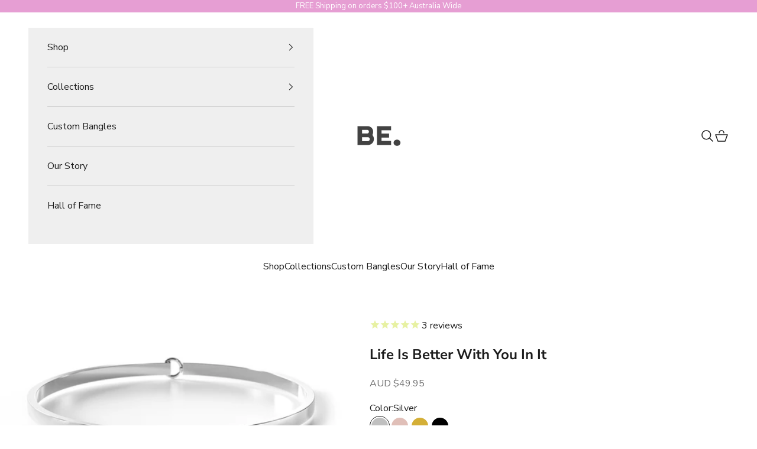

--- FILE ---
content_type: text/html; charset=utf-8
request_url: https://bebangles.co/products/life-is-better-with-you-in-it
body_size: 62715
content:
<!doctype html>
<!-- Stamped -->

<script async crossorigin fetchpriority="high" src="/cdn/shopifycloud/importmap-polyfill/es-modules-shim.2.4.0.js"></script>
<script>function myInit(){ StampedFn.init({ 
apiKey: 'pubkey-ke8b08aCdbjCcWQ1Ct28eo753vnZHG', 
sId: '11228' }); }</script>


<script async onload="myInit()" type="text/javascript" src="
https://cdn1.stamped.io/files/widget.min.js
"></script>

<!-- End Stamped -->

<html lang="en" dir="ltr">
  <head>
    

    <meta charset="utf-8">
    <meta
      name="viewport"
      content="width=device-width, initial-scale=1.0, height=device-height, minimum-scale=1.0, maximum-scale=5.0"
    >

    <title>
      Life Is Better With You In It - Be. Bangles - Engraved Bangles
    </title><meta name="description" content="  Some days you just don&#39;t want to people. Unfortunately, we make plans on the days we do want to people. And then the occasion comes and we aren&#39;t that person anymore. So we make an excuse and stay home in our cocoon. Or we brave it. And very rarely regret it. Because as humans we need contact. It&#39;s in our make-up. Bu"><link rel="canonical" href="https://bebangles.co/products/shebelieved"><link rel="shortcut icon" href="//bebangles.co/cdn/shop/files/LogoSq-512.png?v=1660650745&width=96">
      <link rel="apple-touch-icon" href="//bebangles.co/cdn/shop/files/LogoSq-512.png?v=1660650745&width=180"><link rel="preconnect" href="https://fonts.shopifycdn.com" crossorigin><link rel="preload" href="//bebangles.co/cdn/fonts/jost/jost_n4.d47a1b6347ce4a4c9f437608011273009d91f2b7.woff2" as="font" type="font/woff2" crossorigin><link rel="preload" href="//bebangles.co/cdn/fonts/nunito_sans/nunitosans_n4.0276fe080df0ca4e6a22d9cb55aed3ed5ba6b1da.woff2" as="font" type="font/woff2" crossorigin><meta property="og:type" content="product">
  <meta property="og:title" content="Life Is Better With You In It">
  <meta property="product:price:amount" content="49.95">
  <meta property="product:price:currency" content="AUD">
  <meta property="product:availability" content="in stock"><meta property="og:image" content="http://bebangles.co/cdn/shop/products/LifeIsBetter-S-C.jpg?v=1681299393&width=2048">
  <meta property="og:image:secure_url" content="https://bebangles.co/cdn/shop/products/LifeIsBetter-S-C.jpg?v=1681299393&width=2048">
  <meta property="og:image:width" content="1200">
  <meta property="og:image:height" content="600"><meta property="og:description" content="  Some days you just don&#39;t want to people. Unfortunately, we make plans on the days we do want to people. And then the occasion comes and we aren&#39;t that person anymore. So we make an excuse and stay home in our cocoon. Or we brave it. And very rarely regret it. Because as humans we need contact. It&#39;s in our make-up. Bu"><meta property="og:url" content="https://bebangles.co/products/life-is-better-with-you-in-it">
<meta property="og:site_name" content="Be. Bangles"><meta name="twitter:card" content="summary"><meta name="twitter:title" content="Life Is Better With You In It">
  <meta name="twitter:description" content="  Some days you just don&#39;t want to people. Unfortunately, we make plans on the days we do want to people. And then the occasion comes and we aren&#39;t that person anymore. So we make an excuse and stay home in our cocoon. Or we brave it. And very rarely regret it. Because as humans we need contact. It&#39;s in our make-up. But post covid we are too easily trapped in the luxurious comfort of home. Where our comfortable pants and endless scrolling keep us safe. It&#39;s taken me 50 years but I finally get it. When I spend quality time with people who get me Are tuned in to me And care for me I light up. Life Is Better With You In It We have all done it. We come away from a social catch up  And think I&#39;m"><meta name="twitter:image" content="https://bebangles.co/cdn/shop/products/LifeIsBetter-S-C.jpg?crop=center&height=1200&v=1681299393&width=1200">
  <meta name="twitter:image:alt" content=""><script type="application/ld+json">{"@context":"http:\/\/schema.org\/","@id":"\/products\/life-is-better-with-you-in-it#product","@type":"ProductGroup","brand":{"@type":"Brand","name":"Be. Bangles"},"category":"Bracelets","description":" \nSome days you just don't want to people.\nUnfortunately, we make plans on the days we do want to people.\nAnd then the occasion comes and we aren't that person anymore.\nSo we make an excuse and stay home in our cocoon.\nOr we brave it.\nAnd very rarely regret it.\nBecause as humans we need contact. It's in our make-up. But post covid we are too easily trapped in the luxurious comfort of home. Where our comfortable pants and endless scrolling keep us safe.\nIt's taken me 50 years but I finally get it.\nWhen I spend quality time with people who get me\nAre tuned in to me\nAnd care for me\nI light up.\nLife Is Better With You In It\nWe have all done it.\nWe come away from a social catch up \nAnd think\nI'm so glad I did that. \nMy heart is full.\n Life Is Better With You In It\nA bangle for those magic people in our lives who just by existing, make ours better.","hasVariant":[{"@id":"\/products\/life-is-better-with-you-in-it?variant=40558743191622#variant","@type":"Product","image":"https:\/\/bebangles.co\/cdn\/shop\/products\/LifeIsBetter-S-C.jpg?v=1681299393\u0026width=1920","name":"Life Is Better With You In It - Silver \/ Clasp - Fits Most (63.7mm diameter when closed)","offers":{"@id":"\/products\/life-is-better-with-you-in-it?variant=40558743191622#offer","@type":"Offer","availability":"http:\/\/schema.org\/InStock","price":"49.95","priceCurrency":"AUD","url":"https:\/\/bebangles.co\/products\/life-is-better-with-you-in-it?variant=40558743191622"},"sku":"LIFEBETTER-S-C"},{"@id":"\/products\/life-is-better-with-you-in-it?variant=42376372486214#variant","@type":"Product","image":"https:\/\/bebangles.co\/cdn\/shop\/products\/LifeIsBetter-S-S.jpg?v=1681299393\u0026width=1920","name":"Life Is Better With You In It - Silver \/ Extra Large Solid - 70.0mm diameter","offers":{"@id":"\/products\/life-is-better-with-you-in-it?variant=42376372486214#offer","@type":"Offer","availability":"http:\/\/schema.org\/InStock","price":"49.95","priceCurrency":"AUD","url":"https:\/\/bebangles.co\/products\/life-is-better-with-you-in-it?variant=42376372486214"}},{"@id":"\/products\/life-is-better-with-you-in-it?variant=40558743224390#variant","@type":"Product","image":"https:\/\/bebangles.co\/cdn\/shop\/products\/LifeIsBetter-RG-C.jpg?v=1681299393\u0026width=1920","name":"Life Is Better With You In It - Rose Gold \/ Clasp - Fits Most (63.7mm diameter when closed)","offers":{"@id":"\/products\/life-is-better-with-you-in-it?variant=40558743224390#offer","@type":"Offer","availability":"http:\/\/schema.org\/InStock","price":"56.95","priceCurrency":"AUD","url":"https:\/\/bebangles.co\/products\/life-is-better-with-you-in-it?variant=40558743224390"},"sku":"LIFEBETTER-RG-C"},{"@id":"\/products\/life-is-better-with-you-in-it?variant=42376372518982#variant","@type":"Product","image":"https:\/\/bebangles.co\/cdn\/shop\/products\/LifeIsBetter-RG-C.jpg?v=1681299393\u0026width=1920","name":"Life Is Better With You In It - Rose Gold \/ Extra Large Solid - 70.0mm diameter","offers":{"@id":"\/products\/life-is-better-with-you-in-it?variant=42376372518982#offer","@type":"Offer","availability":"http:\/\/schema.org\/OutOfStock","price":"56.95","priceCurrency":"AUD","url":"https:\/\/bebangles.co\/products\/life-is-better-with-you-in-it?variant=42376372518982"}},{"@id":"\/products\/life-is-better-with-you-in-it?variant=40558743289926#variant","@type":"Product","image":"https:\/\/bebangles.co\/cdn\/shop\/products\/LifeIsBetter-G-C.jpg?v=1681299393\u0026width=1920","name":"Life Is Better With You In It - Yellow Gold \/ Clasp - Fits Most (63.7mm diameter when closed)","offers":{"@id":"\/products\/life-is-better-with-you-in-it?variant=40558743289926#offer","@type":"Offer","availability":"http:\/\/schema.org\/InStock","price":"56.95","priceCurrency":"AUD","url":"https:\/\/bebangles.co\/products\/life-is-better-with-you-in-it?variant=40558743289926"},"sku":"LIFEBETTER-G-C"},{"@id":"\/products\/life-is-better-with-you-in-it?variant=42376372551750#variant","@type":"Product","image":"https:\/\/bebangles.co\/cdn\/shop\/products\/LifeIsBetter-G-C.jpg?v=1681299393\u0026width=1920","name":"Life Is Better With You In It - Yellow Gold \/ Extra Large Solid - 70.0mm diameter","offers":{"@id":"\/products\/life-is-better-with-you-in-it?variant=42376372551750#offer","@type":"Offer","availability":"http:\/\/schema.org\/OutOfStock","price":"56.95","priceCurrency":"AUD","url":"https:\/\/bebangles.co\/products\/life-is-better-with-you-in-it?variant=42376372551750"}},{"@id":"\/products\/life-is-better-with-you-in-it?variant=40558743322694#variant","@type":"Product","image":"https:\/\/bebangles.co\/cdn\/shop\/products\/LifeIsBetter-Cuff.jpg?v=1681299393\u0026width=1920","name":"Life Is Better With You In It - Matte Black Cuff \/ Reg - Fits Most","offers":{"@id":"\/products\/life-is-better-with-you-in-it?variant=40558743322694#offer","@type":"Offer","availability":"http:\/\/schema.org\/OutOfStock","price":"59.95","priceCurrency":"AUD","url":"https:\/\/bebangles.co\/products\/life-is-better-with-you-in-it?variant=40558743322694"},"sku":"LIFEBETTER-CU-B"},{"@id":"\/products\/life-is-better-with-you-in-it?variant=42376372584518#variant","@type":"Product","image":"https:\/\/bebangles.co\/cdn\/shop\/products\/LifeIsBetter-Cuff.jpg?v=1681299393\u0026width=1920","name":"Life Is Better With You In It - Matte Black Cuff \/ Extra Large","offers":{"@id":"\/products\/life-is-better-with-you-in-it?variant=42376372584518#offer","@type":"Offer","availability":"http:\/\/schema.org\/InStock","price":"59.95","priceCurrency":"AUD","url":"https:\/\/bebangles.co\/products\/life-is-better-with-you-in-it?variant=42376372584518"}}],"name":"Life Is Better With You In It","productGroupID":"7111688355910","url":"https:\/\/bebangles.co\/products\/life-is-better-with-you-in-it"}</script><script type="application/ld+json">
  {
    "@context": "https://schema.org",
    "@type": "BreadcrumbList",
    "itemListElement": [{
        "@type": "ListItem",
        "position": 1,
        "name": "Home",
        "item": "https://bebangles.co"
      },{
            "@type": "ListItem",
            "position": 2,
            "name": "Life Is Better With You In It",
            "item": "https://bebangles.co/products/life-is-better-with-you-in-it"
          }]
  }
</script><style>/* Typography (heading) */
  @font-face {
  font-family: Jost;
  font-weight: 400;
  font-style: normal;
  font-display: fallback;
  src: url("//bebangles.co/cdn/fonts/jost/jost_n4.d47a1b6347ce4a4c9f437608011273009d91f2b7.woff2") format("woff2"),
       url("//bebangles.co/cdn/fonts/jost/jost_n4.791c46290e672b3f85c3d1c651ef2efa3819eadd.woff") format("woff");
}

@font-face {
  font-family: Jost;
  font-weight: 400;
  font-style: italic;
  font-display: fallback;
  src: url("//bebangles.co/cdn/fonts/jost/jost_i4.b690098389649750ada222b9763d55796c5283a5.woff2") format("woff2"),
       url("//bebangles.co/cdn/fonts/jost/jost_i4.fd766415a47e50b9e391ae7ec04e2ae25e7e28b0.woff") format("woff");
}

/* Typography (body) */
  @font-face {
  font-family: "Nunito Sans";
  font-weight: 400;
  font-style: normal;
  font-display: fallback;
  src: url("//bebangles.co/cdn/fonts/nunito_sans/nunitosans_n4.0276fe080df0ca4e6a22d9cb55aed3ed5ba6b1da.woff2") format("woff2"),
       url("//bebangles.co/cdn/fonts/nunito_sans/nunitosans_n4.b4964bee2f5e7fd9c3826447e73afe2baad607b7.woff") format("woff");
}

@font-face {
  font-family: "Nunito Sans";
  font-weight: 400;
  font-style: italic;
  font-display: fallback;
  src: url("//bebangles.co/cdn/fonts/nunito_sans/nunitosans_i4.6e408730afac1484cf297c30b0e67c86d17fc586.woff2") format("woff2"),
       url("//bebangles.co/cdn/fonts/nunito_sans/nunitosans_i4.c9b6dcbfa43622b39a5990002775a8381942ae38.woff") format("woff");
}

@font-face {
  font-family: "Nunito Sans";
  font-weight: 700;
  font-style: normal;
  font-display: fallback;
  src: url("//bebangles.co/cdn/fonts/nunito_sans/nunitosans_n7.25d963ed46da26098ebeab731e90d8802d989fa5.woff2") format("woff2"),
       url("//bebangles.co/cdn/fonts/nunito_sans/nunitosans_n7.d32e3219b3d2ec82285d3027bd673efc61a996c8.woff") format("woff");
}

@font-face {
  font-family: "Nunito Sans";
  font-weight: 700;
  font-style: italic;
  font-display: fallback;
  src: url("//bebangles.co/cdn/fonts/nunito_sans/nunitosans_i7.8c1124729eec046a321e2424b2acf328c2c12139.woff2") format("woff2"),
       url("//bebangles.co/cdn/fonts/nunito_sans/nunitosans_i7.af4cda04357273e0996d21184432bcb14651a64d.woff") format("woff");
}

:root {
    /* Container */
    --container-max-width: 100%;
    --container-xxs-max-width: 27.5rem; /* 440px */
    --container-xs-max-width: 42.5rem; /* 680px */
    --container-sm-max-width: 61.25rem; /* 980px */
    --container-md-max-width: 71.875rem; /* 1150px */
    --container-lg-max-width: 78.75rem; /* 1260px */
    --container-xl-max-width: 85rem; /* 1360px */
    --container-gutter: 1.25rem;

    --section-vertical-spacing: 2.5rem;
    --section-vertical-spacing-tight:2.5rem;

    --section-stack-gap:2.25rem;
    --section-stack-gap-tight:2.25rem;

    /* Form settings */
    --form-gap: 1.25rem; /* Gap between fieldset and submit button */
    --fieldset-gap: 1rem; /* Gap between each form input within a fieldset */
    --form-control-gap: 0.625rem; /* Gap between input and label (ignored for floating label) */
    --checkbox-control-gap: 0.75rem; /* Horizontal gap between checkbox and its associated label */
    --input-padding-block: 0.65rem; /* Vertical padding for input, textarea and native select */
    --input-padding-inline: 0.8rem; /* Horizontal padding for input, textarea and native select */
    --checkbox-size: 0.875rem; /* Size (width and height) for checkbox */

    /* Other sizes */
    --sticky-area-height: calc(var(--announcement-bar-is-sticky, 0) * var(--announcement-bar-height, 0px) + var(--header-is-sticky, 0) * var(--header-is-visible, 1) * var(--header-height, 0px));

    /* RTL support */
    --transform-logical-flip: 1;
    --transform-origin-start: left;
    --transform-origin-end: right;

    /**
     * ---------------------------------------------------------------------
     * TYPOGRAPHY
     * ---------------------------------------------------------------------
     */

    /* Font properties */
    --heading-font-family: Jost, sans-serif;
    --heading-font-weight: 400;
    --heading-font-style: normal;
    --heading-text-transform: uppercase;
    --heading-letter-spacing: 0.1em;
    --text-font-family: "Nunito Sans", sans-serif;
    --text-font-weight: 400;
    --text-font-style: normal;
    --text-letter-spacing: 0.0em;
    --button-font: var(--text-font-style) var(--text-font-weight) var(--text-sm) / 1.65 var(--text-font-family);
    --button-text-transform: uppercase;
    --button-letter-spacing: 0.0em;

    /* Font sizes */--text-heading-size-factor: 1.1;
    --text-h1: max(0.6875rem, clamp(1.375rem, 1.146341463414634rem + 0.975609756097561vw, 2rem) * var(--text-heading-size-factor));
    --text-h2: max(0.6875rem, clamp(1.25rem, 1.0670731707317074rem + 0.7804878048780488vw, 1.75rem) * var(--text-heading-size-factor));
    --text-h3: max(0.6875rem, clamp(1.125rem, 1.0335365853658536rem + 0.3902439024390244vw, 1.375rem) * var(--text-heading-size-factor));
    --text-h4: max(0.6875rem, clamp(1rem, 0.9542682926829268rem + 0.1951219512195122vw, 1.125rem) * var(--text-heading-size-factor));
    --text-h5: calc(0.875rem * var(--text-heading-size-factor));
    --text-h6: calc(0.75rem * var(--text-heading-size-factor));

    --text-xs: 0.75rem;
    --text-sm: 0.8125rem;
    --text-base: 0.875rem;
    --text-lg: 1.0rem;
    --text-xl: 1.25rem;

    /* Rounded variables (used for border radius) */
    --rounded-full: 9999px;
    --button-border-radius: 0.0rem;
    --input-border-radius: 0.0rem;

    /* Box shadow */
    --shadow-sm: 0 2px 8px rgb(0 0 0 / 0.05);
    --shadow: 0 5px 15px rgb(0 0 0 / 0.05);
    --shadow-md: 0 5px 30px rgb(0 0 0 / 0.05);
    --shadow-block: px px px rgb(var(--text-primary) / 0.0);

    /**
     * ---------------------------------------------------------------------
     * OTHER
     * ---------------------------------------------------------------------
     */

    --checkmark-svg-url: url(//bebangles.co/cdn/shop/t/46/assets/checkmark.svg?v=77552481021870063511767402619);
    --cursor-zoom-in-svg-url: url(//bebangles.co/cdn/shop/t/46/assets/cursor-zoom-in.svg?v=112480252220988712521767402619);
  }

  [dir="rtl"]:root {
    /* RTL support */
    --transform-logical-flip: -1;
    --transform-origin-start: right;
    --transform-origin-end: left;
  }

  @media screen and (min-width: 700px) {
    :root {
      /* Typography (font size) */
      --text-xs: 0.875rem;
      --text-sm: 0.9375rem;
      --text-base: 1.0rem;
      --text-lg: 1.125rem;
      --text-xl: 1.375rem;

      /* Spacing settings */
      --container-gutter: 2rem;
    }
  }

  @media screen and (min-width: 1000px) {
    :root {
      /* Spacing settings */
      --container-gutter: 3rem;

      --section-vertical-spacing: 4rem;
      --section-vertical-spacing-tight: 4rem;

      --section-stack-gap:3rem;
      --section-stack-gap-tight:3rem;
    }
  }:root {/* Overlay used for modal */
    --page-overlay: 0 0 0 / 0.4;

    /* We use the first scheme background as default */
    --page-background: ;

    /* Product colors */
    --on-sale-text: 63 70 72;
    --on-sale-badge-background: 63 70 72;
    --on-sale-badge-text: 255 255 255;
    --sold-out-badge-background: 239 239 239;
    --sold-out-badge-text: 0 0 0 / 0.65;
    --custom-badge-background: 28 28 28;
    --custom-badge-text: 255 255 255;
    --star-color: 28 28 28;

    /* Status colors */
    --success-background: 212 227 203;
    --success-text: 48 122 7;
    --warning-background: 253 241 224;
    --warning-text: 237 138 0;
    --error-background: 243 204 204;
    --error-text: 203 43 43;
  }.color-scheme--scheme-1 {
      /* Color settings */--accent: 28 28 28;
      --text-color: 28 28 28;
      --background: 255 255 255 / 1.0;
      --background-without-opacity: 255 255 255;
      --background-gradient: ;--border-color: 221 221 221;/* Button colors */
      --button-background: 28 28 28;
      --button-text-color: 255 255 255;

      /* Circled buttons */
      --circle-button-background: 255 255 255;
      --circle-button-text-color: 28 28 28;
    }.shopify-section:has(.section-spacing.color-scheme--bg-54922f2e920ba8346f6dc0fba343d673) + .shopify-section:has(.section-spacing.color-scheme--bg-54922f2e920ba8346f6dc0fba343d673:not(.bordered-section)) .section-spacing {
      padding-block-start: 0;
    }.color-scheme--scheme-2 {
      /* Color settings */--accent: 28 28 28;
      --text-color: 28 28 28;
      --background: 255 255 255 / 1.0;
      --background-without-opacity: 255 255 255;
      --background-gradient: ;--border-color: 221 221 221;/* Button colors */
      --button-background: 28 28 28;
      --button-text-color: 255 255 255;

      /* Circled buttons */
      --circle-button-background: 255 255 255;
      --circle-button-text-color: 28 28 28;
    }.shopify-section:has(.section-spacing.color-scheme--bg-54922f2e920ba8346f6dc0fba343d673) + .shopify-section:has(.section-spacing.color-scheme--bg-54922f2e920ba8346f6dc0fba343d673:not(.bordered-section)) .section-spacing {
      padding-block-start: 0;
    }.color-scheme--scheme-3 {
      /* Color settings */--accent: 255 255 255;
      --text-color: 255 255 255;
      --background: 28 28 28 / 1.0;
      --background-without-opacity: 28 28 28;
      --background-gradient: ;--border-color: 62 62 62;/* Button colors */
      --button-background: 255 255 255;
      --button-text-color: 28 28 28;

      /* Circled buttons */
      --circle-button-background: 255 255 255;
      --circle-button-text-color: 28 28 28;
    }.shopify-section:has(.section-spacing.color-scheme--bg-c1f8cb21047e4797e94d0969dc5d1e44) + .shopify-section:has(.section-spacing.color-scheme--bg-c1f8cb21047e4797e94d0969dc5d1e44:not(.bordered-section)) .section-spacing {
      padding-block-start: 0;
    }.color-scheme--scheme-4 {
      /* Color settings */--accent: 255 255 255;
      --text-color: 255 255 255;
      --background: 0 0 0 / 0.0;
      --background-without-opacity: 0 0 0;
      --background-gradient: ;--border-color: 255 255 255;/* Button colors */
      --button-background: 255 255 255;
      --button-text-color: 28 28 28;

      /* Circled buttons */
      --circle-button-background: 255 255 255;
      --circle-button-text-color: 28 28 28;
    }.shopify-section:has(.section-spacing.color-scheme--bg-3671eee015764974ee0aef1536023e0f) + .shopify-section:has(.section-spacing.color-scheme--bg-3671eee015764974ee0aef1536023e0f:not(.bordered-section)) .section-spacing {
      padding-block-start: 0;
    }.color-scheme--scheme-7f53f629-0f28-447e-90fd-959f63dc0bd0 {
      /* Color settings */--accent: 28 28 28;
      --text-color: 255 255 255;
      --background: 230 158 211 / 1.0;
      --background-without-opacity: 230 158 211;
      --background-gradient: ;--border-color: 234 173 218;/* Button colors */
      --button-background: 28 28 28;
      --button-text-color: 255 255 255;

      /* Circled buttons */
      --circle-button-background: 255 255 255;
      --circle-button-text-color: 28 28 28;
    }.shopify-section:has(.section-spacing.color-scheme--bg-eb5f7e272ebf1b2c5aec9108d74cec51) + .shopify-section:has(.section-spacing.color-scheme--bg-eb5f7e272ebf1b2c5aec9108d74cec51:not(.bordered-section)) .section-spacing {
      padding-block-start: 0;
    }.color-scheme--scheme-f965f0fc-34f6-4d13-89e4-c43bfd48f272 {
      /* Color settings */--accent: 28 28 28;
      --text-color: 28 28 28;
      --background: 239 239 239 / 1.0;
      --background-without-opacity: 239 239 239;
      --background-gradient: ;--border-color: 207 207 207;/* Button colors */
      --button-background: 28 28 28;
      --button-text-color: 255 255 255;

      /* Circled buttons */
      --circle-button-background: 255 255 255;
      --circle-button-text-color: 28 28 28;
    }.shopify-section:has(.section-spacing.color-scheme--bg-609ecfcfee2f667ac6c12366fc6ece56) + .shopify-section:has(.section-spacing.color-scheme--bg-609ecfcfee2f667ac6c12366fc6ece56:not(.bordered-section)) .section-spacing {
      padding-block-start: 0;
    }.color-scheme--dialog {
      /* Color settings */--accent: 28 28 28;
      --text-color: 28 28 28;
      --background: 255 255 255 / 1.0;
      --background-without-opacity: 255 255 255;
      --background-gradient: ;--border-color: 221 221 221;/* Button colors */
      --button-background: 28 28 28;
      --button-text-color: 255 255 255;

      /* Circled buttons */
      --circle-button-background: 255 255 255;
      --circle-button-text-color: 28 28 28;
    }
</style><script>
  // This allows to expose several variables to the global scope, to be used in scripts
  window.themeVariables = {
    settings: {
      showPageTransition: null,
      pageType: "product",
      moneyFormat: "\u003cspan class=money\u003e${{amount}}\u003c\/span\u003e",
      moneyWithCurrencyFormat: "\u003cspan class=money\u003eAUD ${{amount}}\u003c\/span\u003e",
      currencyCodeEnabled: true,
      cartType: "drawer",
      staggerMenuApparition: true
    },

    strings: {
      addedToCart: "Added to your cart!",
      closeGallery: "Close gallery",
      zoomGallery: "Zoom picture",
      errorGallery: "Image cannot be loaded",
      shippingEstimatorNoResults: "Sorry, we do not ship to your address.",
      shippingEstimatorOneResult: "There is one shipping rate for your address:",
      shippingEstimatorMultipleResults: "There are several shipping rates for your address:",
      shippingEstimatorError: "One or more error occurred while retrieving shipping rates:",
      next: "Next",
      previous: "Previous"
    },

    mediaQueries: {
      'sm': 'screen and (min-width: 700px)',
      'md': 'screen and (min-width: 1000px)',
      'lg': 'screen and (min-width: 1150px)',
      'xl': 'screen and (min-width: 1400px)',
      '2xl': 'screen and (min-width: 1600px)',
      'sm-max': 'screen and (max-width: 699px)',
      'md-max': 'screen and (max-width: 999px)',
      'lg-max': 'screen and (max-width: 1149px)',
      'xl-max': 'screen and (max-width: 1399px)',
      '2xl-max': 'screen and (max-width: 1599px)',
      'motion-safe': '(prefers-reduced-motion: no-preference)',
      'motion-reduce': '(prefers-reduced-motion: reduce)',
      'supports-hover': 'screen and (pointer: fine)',
      'supports-touch': 'screen and (hover: none)'
    }
  };</script><script>
      if (!(HTMLScriptElement.supports && HTMLScriptElement.supports('importmap'))) {
        const importMapPolyfill = document.createElement('script');
        importMapPolyfill.async = true;
        importMapPolyfill.src = "//bebangles.co/cdn/shop/t/46/assets/es-module-shims.min.js?v=98603786603752121101767402619";

        document.head.appendChild(importMapPolyfill);
      }
    </script>

    <script type="importmap">{
        "imports": {
          "vendor": "//bebangles.co/cdn/shop/t/46/assets/vendor.min.js?v=127380567671676268461767402619",
          "theme": "//bebangles.co/cdn/shop/t/46/assets/theme.js?v=163176108211976512811767402619",
          "photoswipe": "//bebangles.co/cdn/shop/t/46/assets/photoswipe.min.js?v=13374349288281597431767402619"
        }
      }
    </script>

    <script type="module" src="//bebangles.co/cdn/shop/t/46/assets/vendor.min.js?v=127380567671676268461767402619"></script>
    <script type="module" src="//bebangles.co/cdn/shop/t/46/assets/theme.js?v=163176108211976512811767402619"></script>

    <script>window.performance && window.performance.mark && window.performance.mark('shopify.content_for_header.start');</script><meta name="google-site-verification" content="cknCx0YmJcAFW3krHzFrUfVh004EgW-KWEZxOXHF7Oc">
<meta id="shopify-digital-wallet" name="shopify-digital-wallet" content="/8998242/digital_wallets/dialog">
<meta name="shopify-checkout-api-token" content="f4c08923d758c868d6eede1299f13ae7">
<meta id="in-context-paypal-metadata" data-shop-id="8998242" data-venmo-supported="false" data-environment="production" data-locale="en_US" data-paypal-v4="true" data-currency="AUD">
<link rel="alternate" type="application/json+oembed" href="https://bebangles.co/products/life-is-better-with-you-in-it.oembed">
<script async="async" src="/checkouts/internal/preloads.js?locale=en-AU"></script>
<link rel="preconnect" href="https://shop.app" crossorigin="anonymous">
<script async="async" src="https://shop.app/checkouts/internal/preloads.js?locale=en-AU&shop_id=8998242" crossorigin="anonymous"></script>
<script id="apple-pay-shop-capabilities" type="application/json">{"shopId":8998242,"countryCode":"AU","currencyCode":"AUD","merchantCapabilities":["supports3DS"],"merchantId":"gid:\/\/shopify\/Shop\/8998242","merchantName":"Be. Bangles","requiredBillingContactFields":["postalAddress","email"],"requiredShippingContactFields":["postalAddress","email"],"shippingType":"shipping","supportedNetworks":["visa","masterCard","amex","jcb"],"total":{"type":"pending","label":"Be. Bangles","amount":"1.00"},"shopifyPaymentsEnabled":true,"supportsSubscriptions":true}</script>
<script id="shopify-features" type="application/json">{"accessToken":"f4c08923d758c868d6eede1299f13ae7","betas":["rich-media-storefront-analytics"],"domain":"bebangles.co","predictiveSearch":true,"shopId":8998242,"locale":"en"}</script>
<script>var Shopify = Shopify || {};
Shopify.shop = "bebangles-co.myshopify.com";
Shopify.locale = "en";
Shopify.currency = {"active":"AUD","rate":"1.0"};
Shopify.country = "AU";
Shopify.theme = {"name":"2026 Master Theme | General ","id":144808706118,"schema_name":"Prestige","schema_version":"10.5.1","theme_store_id":855,"role":"main"};
Shopify.theme.handle = "null";
Shopify.theme.style = {"id":null,"handle":null};
Shopify.cdnHost = "bebangles.co/cdn";
Shopify.routes = Shopify.routes || {};
Shopify.routes.root = "/";</script>
<script type="module">!function(o){(o.Shopify=o.Shopify||{}).modules=!0}(window);</script>
<script>!function(o){function n(){var o=[];function n(){o.push(Array.prototype.slice.apply(arguments))}return n.q=o,n}var t=o.Shopify=o.Shopify||{};t.loadFeatures=n(),t.autoloadFeatures=n()}(window);</script>
<script>
  window.ShopifyPay = window.ShopifyPay || {};
  window.ShopifyPay.apiHost = "shop.app\/pay";
  window.ShopifyPay.redirectState = null;
</script>
<script id="shop-js-analytics" type="application/json">{"pageType":"product"}</script>
<script defer="defer" async type="module" src="//bebangles.co/cdn/shopifycloud/shop-js/modules/v2/client.init-shop-cart-sync_C5BV16lS.en.esm.js"></script>
<script defer="defer" async type="module" src="//bebangles.co/cdn/shopifycloud/shop-js/modules/v2/chunk.common_CygWptCX.esm.js"></script>
<script type="module">
  await import("//bebangles.co/cdn/shopifycloud/shop-js/modules/v2/client.init-shop-cart-sync_C5BV16lS.en.esm.js");
await import("//bebangles.co/cdn/shopifycloud/shop-js/modules/v2/chunk.common_CygWptCX.esm.js");

  window.Shopify.SignInWithShop?.initShopCartSync?.({"fedCMEnabled":true,"windoidEnabled":true});

</script>
<script>
  window.Shopify = window.Shopify || {};
  if (!window.Shopify.featureAssets) window.Shopify.featureAssets = {};
  window.Shopify.featureAssets['shop-js'] = {"shop-cart-sync":["modules/v2/client.shop-cart-sync_ZFArdW7E.en.esm.js","modules/v2/chunk.common_CygWptCX.esm.js"],"init-fed-cm":["modules/v2/client.init-fed-cm_CmiC4vf6.en.esm.js","modules/v2/chunk.common_CygWptCX.esm.js"],"shop-button":["modules/v2/client.shop-button_tlx5R9nI.en.esm.js","modules/v2/chunk.common_CygWptCX.esm.js"],"shop-cash-offers":["modules/v2/client.shop-cash-offers_DOA2yAJr.en.esm.js","modules/v2/chunk.common_CygWptCX.esm.js","modules/v2/chunk.modal_D71HUcav.esm.js"],"init-windoid":["modules/v2/client.init-windoid_sURxWdc1.en.esm.js","modules/v2/chunk.common_CygWptCX.esm.js"],"shop-toast-manager":["modules/v2/client.shop-toast-manager_ClPi3nE9.en.esm.js","modules/v2/chunk.common_CygWptCX.esm.js"],"init-shop-email-lookup-coordinator":["modules/v2/client.init-shop-email-lookup-coordinator_B8hsDcYM.en.esm.js","modules/v2/chunk.common_CygWptCX.esm.js"],"init-shop-cart-sync":["modules/v2/client.init-shop-cart-sync_C5BV16lS.en.esm.js","modules/v2/chunk.common_CygWptCX.esm.js"],"avatar":["modules/v2/client.avatar_BTnouDA3.en.esm.js"],"pay-button":["modules/v2/client.pay-button_FdsNuTd3.en.esm.js","modules/v2/chunk.common_CygWptCX.esm.js"],"init-customer-accounts":["modules/v2/client.init-customer-accounts_DxDtT_ad.en.esm.js","modules/v2/client.shop-login-button_C5VAVYt1.en.esm.js","modules/v2/chunk.common_CygWptCX.esm.js","modules/v2/chunk.modal_D71HUcav.esm.js"],"init-shop-for-new-customer-accounts":["modules/v2/client.init-shop-for-new-customer-accounts_ChsxoAhi.en.esm.js","modules/v2/client.shop-login-button_C5VAVYt1.en.esm.js","modules/v2/chunk.common_CygWptCX.esm.js","modules/v2/chunk.modal_D71HUcav.esm.js"],"shop-login-button":["modules/v2/client.shop-login-button_C5VAVYt1.en.esm.js","modules/v2/chunk.common_CygWptCX.esm.js","modules/v2/chunk.modal_D71HUcav.esm.js"],"init-customer-accounts-sign-up":["modules/v2/client.init-customer-accounts-sign-up_CPSyQ0Tj.en.esm.js","modules/v2/client.shop-login-button_C5VAVYt1.en.esm.js","modules/v2/chunk.common_CygWptCX.esm.js","modules/v2/chunk.modal_D71HUcav.esm.js"],"shop-follow-button":["modules/v2/client.shop-follow-button_Cva4Ekp9.en.esm.js","modules/v2/chunk.common_CygWptCX.esm.js","modules/v2/chunk.modal_D71HUcav.esm.js"],"checkout-modal":["modules/v2/client.checkout-modal_BPM8l0SH.en.esm.js","modules/v2/chunk.common_CygWptCX.esm.js","modules/v2/chunk.modal_D71HUcav.esm.js"],"lead-capture":["modules/v2/client.lead-capture_Bi8yE_yS.en.esm.js","modules/v2/chunk.common_CygWptCX.esm.js","modules/v2/chunk.modal_D71HUcav.esm.js"],"shop-login":["modules/v2/client.shop-login_D6lNrXab.en.esm.js","modules/v2/chunk.common_CygWptCX.esm.js","modules/v2/chunk.modal_D71HUcav.esm.js"],"payment-terms":["modules/v2/client.payment-terms_CZxnsJam.en.esm.js","modules/v2/chunk.common_CygWptCX.esm.js","modules/v2/chunk.modal_D71HUcav.esm.js"]};
</script>
<script>(function() {
  var isLoaded = false;
  function asyncLoad() {
    if (isLoaded) return;
    isLoaded = true;
    var urls = ["https:\/\/cdn-stamped-io.azureedge.net\/files\/shopify.v2.min.js?shop=bebangles-co.myshopify.com","https:\/\/cdn1.stamped.io\/files\/widget.min.js?shop=bebangles-co.myshopify.com","https:\/\/live.bb.eight-cdn.com\/script.js?shop=bebangles-co.myshopify.com"];
    for (var i = 0; i < urls.length; i++) {
      var s = document.createElement('script');
      s.type = 'text/javascript';
      s.async = true;
      s.src = urls[i];
      var x = document.getElementsByTagName('script')[0];
      x.parentNode.insertBefore(s, x);
    }
  };
  if(window.attachEvent) {
    window.attachEvent('onload', asyncLoad);
  } else {
    window.addEventListener('load', asyncLoad, false);
  }
})();</script>
<script id="__st">var __st={"a":8998242,"offset":39600,"reqid":"5734daf9-2af6-41cf-94bc-2ccb99ef22cb-1768729336","pageurl":"bebangles.co\/products\/life-is-better-with-you-in-it","u":"b28e0552d621","p":"product","rtyp":"product","rid":7111688355910};</script>
<script>window.ShopifyPaypalV4VisibilityTracking = true;</script>
<script id="captcha-bootstrap">!function(){'use strict';const t='contact',e='account',n='new_comment',o=[[t,t],['blogs',n],['comments',n],[t,'customer']],c=[[e,'customer_login'],[e,'guest_login'],[e,'recover_customer_password'],[e,'create_customer']],r=t=>t.map((([t,e])=>`form[action*='/${t}']:not([data-nocaptcha='true']) input[name='form_type'][value='${e}']`)).join(','),a=t=>()=>t?[...document.querySelectorAll(t)].map((t=>t.form)):[];function s(){const t=[...o],e=r(t);return a(e)}const i='password',u='form_key',d=['recaptcha-v3-token','g-recaptcha-response','h-captcha-response',i],f=()=>{try{return window.sessionStorage}catch{return}},m='__shopify_v',_=t=>t.elements[u];function p(t,e,n=!1){try{const o=window.sessionStorage,c=JSON.parse(o.getItem(e)),{data:r}=function(t){const{data:e,action:n}=t;return t[m]||n?{data:e,action:n}:{data:t,action:n}}(c);for(const[e,n]of Object.entries(r))t.elements[e]&&(t.elements[e].value=n);n&&o.removeItem(e)}catch(o){console.error('form repopulation failed',{error:o})}}const l='form_type',E='cptcha';function T(t){t.dataset[E]=!0}const w=window,h=w.document,L='Shopify',v='ce_forms',y='captcha';let A=!1;((t,e)=>{const n=(g='f06e6c50-85a8-45c8-87d0-21a2b65856fe',I='https://cdn.shopify.com/shopifycloud/storefront-forms-hcaptcha/ce_storefront_forms_captcha_hcaptcha.v1.5.2.iife.js',D={infoText:'Protected by hCaptcha',privacyText:'Privacy',termsText:'Terms'},(t,e,n)=>{const o=w[L][v],c=o.bindForm;if(c)return c(t,g,e,D).then(n);var r;o.q.push([[t,g,e,D],n]),r=I,A||(h.body.append(Object.assign(h.createElement('script'),{id:'captcha-provider',async:!0,src:r})),A=!0)});var g,I,D;w[L]=w[L]||{},w[L][v]=w[L][v]||{},w[L][v].q=[],w[L][y]=w[L][y]||{},w[L][y].protect=function(t,e){n(t,void 0,e),T(t)},Object.freeze(w[L][y]),function(t,e,n,w,h,L){const[v,y,A,g]=function(t,e,n){const i=e?o:[],u=t?c:[],d=[...i,...u],f=r(d),m=r(i),_=r(d.filter((([t,e])=>n.includes(e))));return[a(f),a(m),a(_),s()]}(w,h,L),I=t=>{const e=t.target;return e instanceof HTMLFormElement?e:e&&e.form},D=t=>v().includes(t);t.addEventListener('submit',(t=>{const e=I(t);if(!e)return;const n=D(e)&&!e.dataset.hcaptchaBound&&!e.dataset.recaptchaBound,o=_(e),c=g().includes(e)&&(!o||!o.value);(n||c)&&t.preventDefault(),c&&!n&&(function(t){try{if(!f())return;!function(t){const e=f();if(!e)return;const n=_(t);if(!n)return;const o=n.value;o&&e.removeItem(o)}(t);const e=Array.from(Array(32),(()=>Math.random().toString(36)[2])).join('');!function(t,e){_(t)||t.append(Object.assign(document.createElement('input'),{type:'hidden',name:u})),t.elements[u].value=e}(t,e),function(t,e){const n=f();if(!n)return;const o=[...t.querySelectorAll(`input[type='${i}']`)].map((({name:t})=>t)),c=[...d,...o],r={};for(const[a,s]of new FormData(t).entries())c.includes(a)||(r[a]=s);n.setItem(e,JSON.stringify({[m]:1,action:t.action,data:r}))}(t,e)}catch(e){console.error('failed to persist form',e)}}(e),e.submit())}));const S=(t,e)=>{t&&!t.dataset[E]&&(n(t,e.some((e=>e===t))),T(t))};for(const o of['focusin','change'])t.addEventListener(o,(t=>{const e=I(t);D(e)&&S(e,y())}));const B=e.get('form_key'),M=e.get(l),P=B&&M;t.addEventListener('DOMContentLoaded',(()=>{const t=y();if(P)for(const e of t)e.elements[l].value===M&&p(e,B);[...new Set([...A(),...v().filter((t=>'true'===t.dataset.shopifyCaptcha))])].forEach((e=>S(e,t)))}))}(h,new URLSearchParams(w.location.search),n,t,e,['guest_login'])})(!0,!0)}();</script>
<script integrity="sha256-4kQ18oKyAcykRKYeNunJcIwy7WH5gtpwJnB7kiuLZ1E=" data-source-attribution="shopify.loadfeatures" defer="defer" src="//bebangles.co/cdn/shopifycloud/storefront/assets/storefront/load_feature-a0a9edcb.js" crossorigin="anonymous"></script>
<script crossorigin="anonymous" defer="defer" src="//bebangles.co/cdn/shopifycloud/storefront/assets/shopify_pay/storefront-65b4c6d7.js?v=20250812"></script>
<script data-source-attribution="shopify.dynamic_checkout.dynamic.init">var Shopify=Shopify||{};Shopify.PaymentButton=Shopify.PaymentButton||{isStorefrontPortableWallets:!0,init:function(){window.Shopify.PaymentButton.init=function(){};var t=document.createElement("script");t.src="https://bebangles.co/cdn/shopifycloud/portable-wallets/latest/portable-wallets.en.js",t.type="module",document.head.appendChild(t)}};
</script>
<script data-source-attribution="shopify.dynamic_checkout.buyer_consent">
  function portableWalletsHideBuyerConsent(e){var t=document.getElementById("shopify-buyer-consent"),n=document.getElementById("shopify-subscription-policy-button");t&&n&&(t.classList.add("hidden"),t.setAttribute("aria-hidden","true"),n.removeEventListener("click",e))}function portableWalletsShowBuyerConsent(e){var t=document.getElementById("shopify-buyer-consent"),n=document.getElementById("shopify-subscription-policy-button");t&&n&&(t.classList.remove("hidden"),t.removeAttribute("aria-hidden"),n.addEventListener("click",e))}window.Shopify?.PaymentButton&&(window.Shopify.PaymentButton.hideBuyerConsent=portableWalletsHideBuyerConsent,window.Shopify.PaymentButton.showBuyerConsent=portableWalletsShowBuyerConsent);
</script>
<script data-source-attribution="shopify.dynamic_checkout.cart.bootstrap">document.addEventListener("DOMContentLoaded",(function(){function t(){return document.querySelector("shopify-accelerated-checkout-cart, shopify-accelerated-checkout")}if(t())Shopify.PaymentButton.init();else{new MutationObserver((function(e,n){t()&&(Shopify.PaymentButton.init(),n.disconnect())})).observe(document.body,{childList:!0,subtree:!0})}}));
</script>
<script id='scb4127' type='text/javascript' async='' src='https://bebangles.co/cdn/shopifycloud/privacy-banner/storefront-banner.js'></script><link id="shopify-accelerated-checkout-styles" rel="stylesheet" media="screen" href="https://bebangles.co/cdn/shopifycloud/portable-wallets/latest/accelerated-checkout-backwards-compat.css" crossorigin="anonymous">
<style id="shopify-accelerated-checkout-cart">
        #shopify-buyer-consent {
  margin-top: 1em;
  display: inline-block;
  width: 100%;
}

#shopify-buyer-consent.hidden {
  display: none;
}

#shopify-subscription-policy-button {
  background: none;
  border: none;
  padding: 0;
  text-decoration: underline;
  font-size: inherit;
  cursor: pointer;
}

#shopify-subscription-policy-button::before {
  box-shadow: none;
}

      </style>

<script>window.performance && window.performance.mark && window.performance.mark('shopify.content_for_header.end');</script>
<link href="//bebangles.co/cdn/shop/t/46/assets/theme.css?v=8201645835228329391767402619" rel="stylesheet" type="text/css" media="all" /><link href="//bebangles.co/cdn/shop/t/46/assets/custom.css?v=183231018959726980281767402619" rel="stylesheet" type="text/css" media="all" />
    


<script>
  document.addEventListener("DOMContentLoaded", function(event) {
    const style = document.getElementById('wsg-custom-style');
    if (typeof window.isWsgCustomer != "undefined" && isWsgCustomer) {
      style.innerHTML = `
        ${style.innerHTML} 
        /* A friend of hideWsg - this will _show_ only for wsg customers. Add class to an element to use */
        .showWsg {
          display: unset;
        }
        /* wholesale only CSS */
        .additional-checkout-buttons, .shopify-payment-button {
          display: none !important;
        }
        .wsg-proxy-container select {
          background-color: 
          ${
        document.querySelector('input').style.backgroundColor
          ? document.querySelector('input').style.backgroundColor
          : 'white'
        } !important;
        }
      `;
    } else {
      style.innerHTML = `
        ${style.innerHTML}
        /* Add CSS rules here for NOT wsg customers - great to hide elements from retail when we can't access the code driving the element */
        
      `;
    }

    if (typeof window.embedButtonBg !== undefined && typeof window.embedButtonText !== undefined && window.embedButtonBg !== window.embedButtonText) {
      style.innerHTML = `
        ${style.innerHTML}
        .wsg-button-fix {
          background: ${embedButtonBg} !important;
          border-color: ${embedButtonBg} !important;
          color: ${embedButtonText} !important;
        }
      `;
    }

    // =========================
    //         CUSTOM JS
    // ==========================
    if (document.querySelector(".wsg-proxy-container")) {
      initNodeObserver(wsgCustomJs);
    }
  })

  function wsgCustomJs() {

    // update button classes
    const button = document.querySelectorAll(".wsg-button-fix");
    let buttonClass = "xxButtonClassesHerexx";
    buttonClass = buttonClass.split(" ");
    for (let i = 0; i < button.length; i++) {
      button[i].classList.add(... buttonClass);
    }

    // wsgCustomJs window placeholder
    // update secondary btn color on proxy cart
    if (document.getElementById("wsg-checkout-one")) {
      const checkoutButton = document.getElementById("wsg-checkout-one");
      let wsgBtnColor = window.getComputedStyle(checkoutButton).backgroundColor;
      let wsgBtnBackground = "none";
      let wsgBtnBorder = "thin solid " + wsgBtnColor;
      let wsgBtnPadding = window.getComputedStyle(checkoutButton).padding;
      let spofBtn = document.querySelectorAll(".spof-btn");
      for (let i = 0; i < spofBtn.length; i++) {
        spofBtn[i].style.background = wsgBtnBackground;
        spofBtn[i].style.color = wsgBtnColor;
        spofBtn[i].style.border = wsgBtnBorder;
        spofBtn[i].style.padding = wsgBtnPadding;
      }
    }

    // update Quick Order Form label
    if (typeof window.embedSPOFLabel != "undefined" && embedSPOFLabel) {
      document.querySelectorAll(".spof-btn").forEach(function(spofBtn) {
        spofBtn.removeAttribute("data-translation-selector");
        spofBtn.innerHTML = embedSPOFLabel;
      });
    }
  }

  function initNodeObserver(onChangeNodeCallback) {

    // Select the node that will be observed for mutations
    const targetNode = document.querySelector(".wsg-proxy-container");

    // Options for the observer (which mutations to observe)
    const config = {
      attributes: true,
      childList: true,
      subtree: true
    };

    // Callback function to execute when mutations are observed
    const callback = function(mutationsList, observer) {
      for (const mutation of mutationsList) {
        if (mutation.type === 'childList') {
          onChangeNodeCallback();
          observer.disconnect();
        }
      }
    };

    // Create an observer instance linked to the callback function
    const observer = new MutationObserver(callback);

    // Start observing the target node for configured mutations
    observer.observe(targetNode, config);
  }
</script>


<style id="wsg-custom-style">
  /* A friend of hideWsg - this will _show_ only for wsg customers. Add class to an element to use */
  .showWsg {
    display: none;
  }
  /* Signup/login */
  #wsg-signup select,
  #wsg-signup input,
  #wsg-signup textarea {
    height: 46px;
    border: thin solid #d1d1d1;
    padding: 6px 10px;
  }
  #wsg-signup textarea {
    min-height: 100px;
  }
  .wsg-login-input {
    height: 46px;
    border: thin solid #d1d1d1;
    padding: 6px 10px;
  }
  #wsg-signup select {
  }
/*   Quick Order Form */
  .wsg-table td {
    border: none;
    min-width: 150px;
  }
  .wsg-table tr {
    border-bottom: thin solid #d1d1d1; 
    border-left: none;
  }
  .wsg-table input[type="number"] {
    border: thin solid #d1d1d1;
    padding: 5px 15px;
    min-height: 42px;
  }
  #wsg-spof-link a {
    text-decoration: inherit;
    color: inherit;
  }
  .wsg-proxy-container {
    margin-top: 0% !important;
  }
  @media screen and (max-width:768px){
    .wsg-proxy-container .wsg-table input[type="number"] {
        max-width: 80%; 
    }
    .wsg-center img {
      width: 50px !important;
    }
    .wsg-variant-price-area {
      min-width: 70px !important;
    }
  }
  /* Submit button */
  #wsg-cart-update{
    padding: 8px 10px;
    min-height: 45px;
    max-width: 100% !important;
  }
  .wsg-table {
    background: inherit !important;
  }
  .wsg-spof-container-main {
    background: inherit !important;
  }
  /* General fixes */
  .wsg-hide-prices {
    opacity: 0;
  }
  .wsg-ws-only .button {
    margin: 0;
  }
</style>
    <script>window.is_hulkpo_installed=true</script>
  <!-- BEGIN app block: shopify://apps/uppromote-affiliate/blocks/core-script/64c32457-930d-4cb9-9641-e24c0d9cf1f4 --><!-- BEGIN app snippet: core-metafields-setting --><!--suppress ES6ConvertVarToLetConst -->
<script type="application/json" id="core-uppromote-settings">{"app_env":{"env":"production"}}</script>
<script type="application/json" id="core-uppromote-cart">{"note":null,"attributes":{},"original_total_price":0,"total_price":0,"total_discount":0,"total_weight":0.0,"item_count":0,"items":[],"requires_shipping":false,"currency":"AUD","items_subtotal_price":0,"cart_level_discount_applications":[],"checkout_charge_amount":0}</script>
<script id="core-uppromote-quick-store-tracking-vars">
    function getDocumentContext(){const{href:a,hash:b,host:c,hostname:d,origin:e,pathname:f,port:g,protocol:h,search:i}=window.location,j=document.referrer,k=document.characterSet,l=document.title;return{location:{href:a,hash:b,host:c,hostname:d,origin:e,pathname:f,port:g,protocol:h,search:i},referrer:j||document.location.href,characterSet:k,title:l}}function getNavigatorContext(){const{language:a,cookieEnabled:b,languages:c,userAgent:d}=navigator;return{language:a,cookieEnabled:b,languages:c,userAgent:d}}function getWindowContext(){const{innerHeight:a,innerWidth:b,outerHeight:c,outerWidth:d,origin:e,screen:{height:j,width:k},screenX:f,screenY:g,scrollX:h,scrollY:i}=window;return{innerHeight:a,innerWidth:b,outerHeight:c,outerWidth:d,origin:e,screen:{screenHeight:j,screenWidth:k},screenX:f,screenY:g,scrollX:h,scrollY:i,location:getDocumentContext().location}}function getContext(){return{document:getDocumentContext(),navigator:getNavigatorContext(),window:getWindowContext()}}
    if (window.location.href.includes('?sca_ref=')) {
        localStorage.setItem('__up_lastViewedPageContext', JSON.stringify({
            context: getContext(),
            timestamp: new Date().toISOString(),
        }))
    }
</script>

<script id="core-uppromote-setting-booster">
    var UpPromoteCoreSettings = JSON.parse(document.getElementById('core-uppromote-settings').textContent)
    UpPromoteCoreSettings.currentCart = JSON.parse(document.getElementById('core-uppromote-cart')?.textContent || '{}')
    const idToClean = ['core-uppromote-settings', 'core-uppromote-cart', 'core-uppromote-setting-booster', 'core-uppromote-quick-store-tracking-vars']
    idToClean.forEach(id => {
        document.getElementById(id)?.remove()
    })
</script>
<!-- END app snippet -->


<!-- END app block --><!-- BEGIN app block: shopify://apps/candy-rack/blocks/head/cb9c657f-334f-4905-80c2-f69cca01460c --><script src="https://candyrack.ds-cdn.com/static/main.js?shop=bebangles-co.myshopify.com" async></script>


  <!-- BEGIN app snippet: inject-slider-cart --><div id="candyrack-slider-cart"></div>









<script>

  const STOREFRONT_API_VERSION = '2025-10';

  const fetchSlideCartOffers = async (storefrontToken) => {
    try {
      const query = `
      query GetSlideCartOffers {
        shop {
          metafield(namespace: "$app:candyrack", key: "slide_cart_offers") {
            value
          }
        }
      }
    `;

      const response = await fetch(`/api/${STOREFRONT_API_VERSION}/graphql.json`, {
        method: 'POST',
        headers: {
          'Content-Type': 'application/json',
          'X-Shopify-Storefront-Access-Token': storefrontToken
        },
        body: JSON.stringify({
          query: query
        })
      });

      const result = await response.json();

      if (result.data?.shop?.metafield?.value) {
        return JSON.parse(result.data.shop.metafield.value);
      }

      return null;
    } catch (error) {
      console.warn('Failed to fetch slide cart offers:', error);
      return null;
    }
  }

  const initializeCandyrackSliderCart = async () => {
    // Preview
    const urlParams = new URLSearchParams(window.location.search);
    const storageKey = 'candyrack-slider-cart-preview';

    if (urlParams.has('candyrack-slider-cart-preview') && urlParams.get('candyrack-slider-cart-preview') === 'true') {
      window.sessionStorage.setItem(storageKey, 'true');
    }



    window.SliderCartData = {
      currency_format: '<span class=money>${{amount}}</span>',
      offers: [],
      settings: {},
      storefront_access_token: '',
      enabled: false,
      custom_wording_metaobject_id: null,
      failed: false,
      isCartPage: false,
    }

    const dataScriptTag = document.querySelector('#candyrack-slider-cart-data');
    let data = {};
    if(dataScriptTag) {
      try {
        data = dataScriptTag.textContent ? JSON.parse(dataScriptTag.textContent) : {};
        
        
        
        
        

        const isCartPage = "drawer" === "page";

        let sliderCartSettingsMetaobject = {}
        
        sliderCartSettingsMetaobject = {"empty_cart_button_label":"Continue shopping","empty_cart_title":"Your cart is empty","footer_text":"Taxes and shipping calculated at checkout","offer_button_label":"Add","offer_subtitle":"Shop now, before they are gone.","offer_title":"Add items often bought together","primary_button_label":"Checkout","secondary_button_label":"Continue shopping","subtotal_title":"Subtotal","top_bar_title":"Cart ({{item_quantity}})","version":4};
        



        const storefrontApiToken = data?.storefront_access_token

        if(!storefrontApiToken) {
          throw new Error("Storefront API token is not set.");
        }

        const metafieldData = await fetchSlideCartOffers(storefrontApiToken) || data

        window.SliderCartData = {
          ...window.SliderCartData,
          offers: metafieldData?.offers,
          settings: {...metafieldData?.settings, ...sliderCartSettingsMetaobject},
          storefront_access_token: storefrontApiToken,
          enabled: metafieldData?.enabled,
          custom_wording_metaobject_id: metafieldData?.custom_wording_metaobject_id,
          failed: false,
          isCartPage,
        }
      } catch (error) {
        window.SliderCartData = {...window.SliderCartData, failed: true, error: error};
        console.error("Candy Rack Slider Cart failed parsing data",error);
      }
    }


    if(Object.keys(data).length === 0){
      window.SliderCartData = {...window.SliderCartData, failed: false, enabled: false};
    }

    const calculateCornerRadius = (element, value) => {
      if (value === 0) return 0;
      const radiusMap = {
        button: { 20: 4, 40: 8, 60: 12, 80: 16, 100: 99999 },
        image: { 20: 4, 40: 8, 60: 8, 80: 8, 100: 8 },
        input: { 20: 4, 40: 8, 60: 12, 80: 16, 100: 99999 }
      };
      return radiusMap[element]?.[value] || 0;
    }


    const getLineHeightOffset = (fontSize) => {
      if (fontSize === 16) return 4;
      if (fontSize === 18) return 5;
      return 6; // for 20px, 14px, 12px, 10px
    };

    const generalStyles = `
:root {
   --cr-slider-cart-desktop-cart-width: ${window.SliderCartData.settings.desktop_cart_width}px;
   --cr-slider-cart-background-color: ${window.SliderCartData.settings.background_color};
   --cr-slider-cart-text-color: ${window.SliderCartData.settings.text_color};
   --cr-slider-cart-error-message-color: ${window.SliderCartData.settings.error_message_color};
   --cr-slider-cart-corner-radius-button: ${calculateCornerRadius("button",window.SliderCartData.settings.corner_radius)}px;
   --cr-slider-cart-corner-radius-image: ${calculateCornerRadius("image",window.SliderCartData.settings.corner_radius)}px;
   --cr-slider-cart-corner-radius-input: ${calculateCornerRadius("input",window.SliderCartData.settings.corner_radius)}px;
   --cr-slider-cart-top-bar-font-size: ${window.SliderCartData.settings.top_bar_font_size}px;
   --cr-slider-cart-top-bar-line-height: ${window.SliderCartData.settings.top_bar_font_size + getLineHeightOffset(window.SliderCartData.settings.top_bar_font_size)}px;
   --cr-slider-cart-image-width: ${window.SliderCartData.settings.image_width}px;
   --cr-slider-cart-empty-cart-font-size: ${window.SliderCartData.settings.empty_cart_font_size}px;
   --cr-slider-cart-empty-cart-line-height: ${window.SliderCartData.settings.empty_cart_font_size + getLineHeightOffset(window.SliderCartData.settings.empty_cart_font_size)}px;
   --cr-slider-cart-product-name-font-size: ${window.SliderCartData.settings.product_name_font_size}px;
   --cr-slider-cart-product-name-line-height: ${window.SliderCartData.settings.product_name_font_size + getLineHeightOffset(window.SliderCartData.settings.product_name_font_size)}px;
   --cr-slider-cart-variant-price-font-size: ${window.SliderCartData.settings.variant_price_font_size}px;
   --cr-slider-cart-variant-price-line-height: ${window.SliderCartData.settings.variant_price_font_size + getLineHeightOffset(window.SliderCartData.settings.variant_price_font_size)}px;
   --cr-slider-cart-checkout-bg-color: ${window.SliderCartData.settings.checkout_bg_color};
   --cr-slider-cart-subtotal-font-size: ${window.SliderCartData.settings.subtotal_font_size}px;
   --cr-slider-cart-subtotal-line-height: ${window.SliderCartData.settings.subtotal_font_size + getLineHeightOffset(window.SliderCartData.settings.subtotal_font_size)}px;
   --cr-slider-cart-primary-button-font-size: ${window.SliderCartData.settings.primary_button_font_size}px;
   --cr-slider-cart-primary-button-line-height: ${window.SliderCartData.settings.primary_button_font_size + getLineHeightOffset(window.SliderCartData.settings.primary_button_font_size)}px;
   --cr-slider-cart-primary-button-bg-color: ${window.SliderCartData.settings.primary_button_bg_color};
   --cr-slider-cart-primary-button-bg-hover-color: ${window.SliderCartData.settings.primary_button_bg_hover_color};
   --cr-slider-cart-primary-button-text-color: ${window.SliderCartData.settings.primary_button_text_color};
   --cr-slider-cart-primary-button-text-hover-color: ${window.SliderCartData.settings.primary_button_text_hover_color};
   --cr-slider-cart-primary-button-border-width: ${window.SliderCartData.settings.primary_button_border_width}px;
   --cr-slider-cart-primary-button-border-color: ${window.SliderCartData.settings.primary_button_border_color};
   --cr-slider-cart-primary-button-border-hover-color: ${window.SliderCartData.settings.primary_button_border_hover_color};
   --cr-slider-cart-secondary-button-bg-color: ${window.SliderCartData.settings.secondary_button_bg_color};
   --cr-slider-cart-secondary-button-bg-hover-color: ${window.SliderCartData.settings.secondary_button_bg_hover_color};
   --cr-slider-cart-secondary-button-text-color: ${window.SliderCartData.settings.secondary_button_text_color};
   --cr-slider-cart-secondary-button-text-hover-color: ${window.SliderCartData.settings.secondary_button_text_hover_color};
   --cr-slider-cart-secondary-button-border-width: ${window.SliderCartData.settings.secondary_button_border_width}px;
   --cr-slider-cart-secondary-button-border-color: ${window.SliderCartData.settings.secondary_button_border_color};
   --cr-slider-cart-secondary-button-border-hover-color: ${window.SliderCartData.settings.secondary_button_border_hover_color};
   --cr-slider-cart-secondary-button-text-link-color: ${window.SliderCartData.settings.secondary_button_text_link_color};
   --cr-slider-cart-offer-bg-color: ${window.SliderCartData.settings.offer_background_color};
   --cr-slider-cart-offers-title-font-size: ${window.SliderCartData.settings.offer_title_font_size}px;
   --cr-slider-cart-offers-title-line-height: ${window.SliderCartData.settings.offer_title_font_size + getLineHeightOffset(window.SliderCartData.settings.offer_title_font_size)}px;
   --cr-slider-cart-offer-subtitle-font-size: ${window.SliderCartData.settings.offer_subtitle_font_size}px;
   --cr-slider-cart-offer-subtitle-line-height: ${window.SliderCartData.settings.offer_subtitle_font_size + getLineHeightOffset(window.SliderCartData.settings.offer_subtitle_font_size)}px;
   --cr-slider-cart-offer-badge-font-size: ${window.SliderCartData.settings.offer_badge_font_size}px;
   --cr-slider-cart-offer-badge-line-height: ${window.SliderCartData.settings.offer_badge_font_size + getLineHeightOffset(window.SliderCartData.settings.offer_badge_font_size)}px;
   --cr-slider-cart-offer-image-width: ${window.SliderCartData.settings.offer_image_width}px;
   --cr-slider-cart-offer-product-name-font-size: ${window.SliderCartData.settings.offer_product_name_font_size}px;
   --cr-slider-cart-offer-product-name-line-height: ${window.SliderCartData.settings.offer_product_name_font_size + getLineHeightOffset(window.SliderCartData.settings.offer_product_name_font_size)}px;
   --cr-slider-cart-offer-price-font-size: ${window.SliderCartData.settings.offer_price_and_description_font_size}px;
   --cr-slider-cart-offer-price-line-height: ${window.SliderCartData.settings.offer_price_and_description_font_size + getLineHeightOffset(window.SliderCartData.settings.offer_price_and_description_font_size)}px;
   --cr-slider-cart-offer-button-font-size: ${window.SliderCartData.settings.offer_button_font_size}px;
   --cr-slider-cart-offer-button-line-height: ${window.SliderCartData.settings.offer_button_font_size + getLineHeightOffset(window.SliderCartData.settings.offer_button_font_size)}px;
   --cr-slider-cart-offer-button-bg-color: ${window.SliderCartData.settings.offer_button_bg_color};
   --cr-slider-cart-offer-button-bg-hover-color: ${window.SliderCartData.settings.offer_button_bg_hover_color};
   --cr-slider-cart-offer-button-text-color: ${window.SliderCartData.settings.offer_button_text_color};
   --cr-slider-cart-offer-button-text-hover-color: ${window.SliderCartData.settings.offer_button_text_hover_color};
   --cr-slider-cart-offer-button-border-width: ${window.SliderCartData.settings.offer_button_border_width}px;
   --cr-slider-cart-offer-button-border-color: ${window.SliderCartData.settings.offer_button_border_color};
   --cr-slider-cart-offer-button-border-hover-color: ${window.SliderCartData.settings.offer_button_border_hover_color};
}`;
    if (window.SliderCartData.enabled || window.sessionStorage.getItem(storageKey) === 'true') {
      const script = document.createElement('script');
      script.type = 'module';
      script.async = true;
      script.src = "https://cdn.shopify.com/extensions/019bc0f9-137f-7836-8ee3-d3a243706a45/candyrack-378/assets/candyrack-slider-cart.js";

document.head.appendChild(script);

const style = document.createElement('style');
style.type = 'text/css';
style.textContent = generalStyles;
document.head.appendChild(style);

const customStyle = document.createElement('style');
customStyle.type = 'text/css';
customStyle.textContent = window.SliderCartData.settings.custom_css
document.head.appendChild(customStyle);
}
}


initializeCandyrackSliderCart()


</script>

<link rel="stylesheet" href="https://cdn.shopify.com/extensions/019bc0f9-137f-7836-8ee3-d3a243706a45/candyrack-378/assets/index.css">
<!-- END app snippet -->




<!-- END app block --><!-- BEGIN app block: shopify://apps/klaviyo-email-marketing-sms/blocks/klaviyo-onsite-embed/2632fe16-c075-4321-a88b-50b567f42507 -->












  <script async src="https://static.klaviyo.com/onsite/js/UVQtwG/klaviyo.js?company_id=UVQtwG"></script>
  <script>!function(){if(!window.klaviyo){window._klOnsite=window._klOnsite||[];try{window.klaviyo=new Proxy({},{get:function(n,i){return"push"===i?function(){var n;(n=window._klOnsite).push.apply(n,arguments)}:function(){for(var n=arguments.length,o=new Array(n),w=0;w<n;w++)o[w]=arguments[w];var t="function"==typeof o[o.length-1]?o.pop():void 0,e=new Promise((function(n){window._klOnsite.push([i].concat(o,[function(i){t&&t(i),n(i)}]))}));return e}}})}catch(n){window.klaviyo=window.klaviyo||[],window.klaviyo.push=function(){var n;(n=window._klOnsite).push.apply(n,arguments)}}}}();</script>

  
    <script id="viewed_product">
      if (item == null) {
        var _learnq = _learnq || [];

        var MetafieldReviews = null
        var MetafieldYotpoRating = null
        var MetafieldYotpoCount = null
        var MetafieldLooxRating = null
        var MetafieldLooxCount = null
        var okendoProduct = null
        var okendoProductReviewCount = null
        var okendoProductReviewAverageValue = null
        try {
          // The following fields are used for Customer Hub recently viewed in order to add reviews.
          // This information is not part of __kla_viewed. Instead, it is part of __kla_viewed_reviewed_items
          MetafieldReviews = {"rating":{"scale_min":"1.0","scale_max":"5.0","value":"5.0"},"rating_count":2};
          MetafieldYotpoRating = null
          MetafieldYotpoCount = null
          MetafieldLooxRating = null
          MetafieldLooxCount = null

          okendoProduct = null
          // If the okendo metafield is not legacy, it will error, which then requires the new json formatted data
          if (okendoProduct && 'error' in okendoProduct) {
            okendoProduct = null
          }
          okendoProductReviewCount = okendoProduct ? okendoProduct.reviewCount : null
          okendoProductReviewAverageValue = okendoProduct ? okendoProduct.reviewAverageValue : null
        } catch (error) {
          console.error('Error in Klaviyo onsite reviews tracking:', error);
        }

        var item = {
          Name: "Life Is Better With You In It",
          ProductID: 7111688355910,
          Categories: ["All Full-Price Bangles","All Products","Bangles","Bangs for Your Spirit","Bestselling Bangs","Cuff Bracelets","Digital Gift Cards via Gratofy","Faire-Wholesale","Father's Day","Personalised Engraving Options","The Nice Collection","Wholesale"],
          ImageURL: "https://bebangles.co/cdn/shop/products/LifeIsBetter-S-C_grande.jpg?v=1681299393",
          URL: "https://bebangles.co/products/life-is-better-with-you-in-it",
          Brand: "Be. Bangles",
          Price: "$49.95",
          Value: "49.95",
          CompareAtPrice: "$0.00"
        };
        _learnq.push(['track', 'Viewed Product', item]);
        _learnq.push(['trackViewedItem', {
          Title: item.Name,
          ItemId: item.ProductID,
          Categories: item.Categories,
          ImageUrl: item.ImageURL,
          Url: item.URL,
          Metadata: {
            Brand: item.Brand,
            Price: item.Price,
            Value: item.Value,
            CompareAtPrice: item.CompareAtPrice
          },
          metafields:{
            reviews: MetafieldReviews,
            yotpo:{
              rating: MetafieldYotpoRating,
              count: MetafieldYotpoCount,
            },
            loox:{
              rating: MetafieldLooxRating,
              count: MetafieldLooxCount,
            },
            okendo: {
              rating: okendoProductReviewAverageValue,
              count: okendoProductReviewCount,
            }
          }
        }]);
      }
    </script>
  




  <script>
    window.klaviyoReviewsProductDesignMode = false
  </script>







<!-- END app block --><!-- BEGIN app block: shopify://apps/uppromote-affiliate/blocks/message-bar/64c32457-930d-4cb9-9641-e24c0d9cf1f4 -->

<style>
    body {
        transition: padding-top .2s;
    }
    .scaaf-message-bar {
        --primary-text-color: ;
        --secondary-text-color: ;
        --primary-bg-color: ;
        --secondary-bg-color: ;
        --primary-text-size: px;
        --secondary-text-size: px;
        text-align: center;
        display: block;
        width: 100%;
        padding: 10px;
        animation-duration: .5s;
        animation-name: fadeIn;
        position: absolute;
        top: 0;
        left: 0;
        width: 100%;
        z-index: 10;
    }

    .scaaf-message-bar-content {
        margin: 0;
        padding: 0;
    }

    .scaaf-message-bar[data-layout=referring] {
        background-color: var(--primary-bg-color);
        color: var(--primary-text-color);
        font-size: var(--primary-text-size);
    }

    .scaaf-message-bar[data-layout=direct] {
        background-color: var(--secondary-bg-color);
        color: var(--secondary-text-color);
        font-size: var(--secondary-text-size);
    }

</style>

<script type="text/javascript">
    (function() {
        let container, contentContainer
        const settingTag = document.querySelector('script#uppromote-message-bar-setting')

        if (!settingTag || !settingTag.textContent) {
            return
        }

        const setting = JSON.parse(settingTag.textContent)
        if (!setting.referral_enable) {
            return
        }

        const getCookie = (cName) => {
            let name = cName + '='
            let decodedCookie = decodeURIComponent(document.cookie)
            let ca = decodedCookie.split(';')
            for (let i = 0; i < ca.length; i++) {
                let c = ca[i]
                while (c.charAt(0) === ' ') {
                    c = c.substring(1)
                }
                if (c.indexOf(name) === 0) {
                    return c.substring(name.length, c.length)
                }
            }

            return null
        }

        function renderContainer() {
            container = document.createElement('div')
            container.classList.add('scaaf-message-bar')
            contentContainer = document.createElement('p')
            contentContainer.classList.add('scaaf-message-bar-content')
            container.append(contentContainer)
        }

        function calculateLayout() {
            const height = container.scrollHeight

            function onMouseMove() {
                document.body.style.paddingTop = `${height}px`
                document.body.removeEventListener('mousemove', onMouseMove)
                document.body.removeEventListener('touchstart', onMouseMove)
            }

            document.body.addEventListener('mousemove', onMouseMove)
            document.body.addEventListener('touchstart', onMouseMove)
        }

        renderContainer()

        function fillDirectContent() {
            if (!setting.not_referral_enable) {
                return
            }
            container.dataset.layout = 'direct'
            contentContainer.textContent = setting.not_referral_content
            document.body.prepend(container)
            calculateLayout()
        }

        function prepareForReferring() {
            contentContainer.textContent = 'Loading'
            contentContainer.style.visibility = 'hidden'
            document.body.prepend(container)
            calculateLayout()
        }

        function fillReferringContent(aff) {
            container.dataset.layout = 'referring'
            contentContainer.textContent = setting.referral_content
                .replaceAll('{affiliate_name}', aff.name)
                .replaceAll('{company}', aff.company)
                .replaceAll('{affiliate_firstname}', aff.first_name)
                .replaceAll('{personal_detail}', aff.personal_detail)
            contentContainer.style.visibility = 'visible'
        }

        function safeJsonParse (str) {
            if (!str) return null;
            try {
                return JSON.parse(str);
            } catch {
                return null;
            }
        }

        function renderFromCookie(affiliateID) {
            if (!affiliateID) {
                fillDirectContent()
                return
            }

            prepareForReferring()

            let info
            const raw = getCookie('_up_a_info')

            try {
                if (raw) {
                    info = safeJsonParse(raw)
                }
            } catch {
                console.warn('Affiliate info (_up_a_info) is invalid JSON', raw)
                fillDirectContent()
                return
            }

            if (!info) {
                fillDirectContent()
                return
            }

            const aff = {
                company: info.company || '',
                name: (info.first_name || '') + ' ' + (info.last_name || ''),
                first_name: info.first_name || '',
                personal_detail: getCookie('scaaf_pd') || ''
            }

            fillReferringContent(aff)
        }

        function paintMessageBar() {
            if (!document.body) {
                return requestAnimationFrame(paintMessageBar)
            }

            const urlParams = new URLSearchParams(window.location.search)
            const scaRef = urlParams.get("sca_ref")
            const urlAffiliateID = scaRef ? scaRef.split('.')[0] + '' : null
            const cookieAffiliateID = getCookie('up_uppromote_aid')
            const isReferralLink = !!scaRef

            if (!isReferralLink) {
                if (cookieAffiliateID) {
                    renderFromCookie(cookieAffiliateID)
                    return
                }
                fillDirectContent()
                return
            }

            if (cookieAffiliateID === urlAffiliateID) {
                renderFromCookie(cookieAffiliateID)
                return
            }

            const lastClick = Number(getCookie('up_uppromote_lc') || 0)
            const diffMinuteFromNow = (Date.now() - lastClick) / (60 * 1000)
            if (diffMinuteFromNow <= 1) {
                renderFromCookie(cookieAffiliateID)
                return
            }

            let waited = 0
            const MAX_WAIT = 5000
            const INTERVAL = 300

            const timer = setInterval(() => {
                const newCookieID = getCookie('up_uppromote_aid')
                const isStillThatAffiliate = newCookieID === urlAffiliateID
                const isReceived = localStorage.getItem('up_uppromote_received') === '1'
                let isLoadedAffiliateInfoDone = !!safeJsonParse(getCookie('_up_a_info'))

                if (isReceived && isStillThatAffiliate && isLoadedAffiliateInfoDone) {
                    clearInterval(timer)
                    renderFromCookie(newCookieID)
                    return
                }

                waited += INTERVAL
                if (waited >= MAX_WAIT) {
                    clearInterval(timer)
                    fillDirectContent()
                }
            }, INTERVAL)
        }

        requestAnimationFrame(paintMessageBar)
    })()
</script>


<!-- END app block --><!-- BEGIN app block: shopify://apps/wholesale-gorilla/blocks/wsg-header/c48d0487-dff9-41a4-94c8-ec6173fe8b8d -->

   
  















  <!-- check for wsg customer - this now downcases to compare so we are no longer concerned about case matching in tags -->


      
      
      
      
      
      <!-- ajax data -->
      
        
          
        
      
      <script>
        console.log("Wsg-header release 5.22.24")
        // here we need to check if we on a previw theme and set the shop config from the metafield
        
const wsgShopConfigMetafields = {
            
          
            
          
            
          
            
              shopConfig : {"btnClasses":"Button Button--primary","hideDomElements":[".hideWsg",".Price--compareAt","compare-at-price"],"wsgPriceSelectors":{"productPrice":[".product-info__block-list sale-price",".product-sticky-bar__info sale-price",".Product__InfoWrapper .ProductMeta__Price"],"collectionPrices":[".product-card__info sale-price",".horizontal-product-card__info sale-price",".ProductItem__Price"]},"autoInstall":false,"wsgAjax":true,"wsgMultiAjax":false,"wsgAjaxSettings":{"price":".cart-drawer__items .line-item sale-price","linePrice":"","subtotal":".cart-drawer__button-price","checkoutBtn":"[name='checkout']"},"wsgSwatch":"","wsgAccountPageSelector":"h1.h3","wsgVolumeTable":".product-info__block-item buy-buttons","excludedSections":[],"productSelectors":["product-card",".predictive-search__products > div:nth-child(even)",".Grid__Cell",".Carousel__Cell"],"wsgQVSelector":[],"fileList":["layout/theme.liquid"],"wsgATCButtonsSelectors":["buy-buttons"],"wsgVersion":6,"installing":false,"themeId":144808706118},
            
          
            
              shopConfig124036939846 : {"btnClasses":"button","hideDomElements":[".hideWsg",".Price--compareAt","#modal-container .Product-Price"],"wsgPriceSelectors":{"productPrice":[".Product .Price",".ProductForm .Button__SeparatorDot + span",".price-list .money"],"collectionPrices":[".ProductItem .ProductItem__Price",".FeaturedProduct__Info .ProductMeta__Price",".price-list .money",".Offer-Price"]},"autoInstall":false,"wsgAjax":true,"wsgMultiAjax":false,"wsgAjaxSettings":{"price":".CartItem__Price","linePrice":"","subtotal":".Cart__Checkout .Button__SeparatorDot + span","checkoutBtn":".Cart__Checkout"},"wsgSwatch":"","wsgAccountPageSelector":".header","wsgVolumeTable":".buy-buttons","excludedSections":[],"productSelectors":[".ProductList > .Grid__Cell","[data-section-type='featured-product']",".flickity-slider > div.Carousel__Cell",".product-list > product-card",".Upsell-List > li",".predictive-search__products > div"],"wsgQVSelector":[],"fileList":["layout/theme.liquid"],"wsgVersion":6,"themeId":124036939846},
            
          
            
              shopConfig124100837446 : {"btnClasses":"Button Button--primary","hideDomElements":[".hideWsg",".Price--compareAt","compare-at-price",".quick-buy-modal sale-price",".simplebar-content-wrapper .Product-Price"],"wsgPriceSelectors":{"productPrice":[".product-info__block-list sale-price",".product-sticky-bar__info sale-price"],"collectionPrices":[".product-card__info sale-price",".horizontal-product-card__info sale-price"]},"autoInstall":false,"wsgAjax":true,"wsgMultiAjax":false,"wsgAjaxSettings":{"price":".cart-drawer__items .line-item sale-price","linePrice":"","subtotal":".cart-drawer__button-price","checkoutBtn":"[name='checkout']"},"wsgSwatch":"","wsgAccountPageSelector":".section-header h1","wsgVolumeTable":".product-info__block-item buy-buttons","excludedSections":[],"productSelectors":["product-card",".predictive-search__products > div:nth-child(even)",".ProductList > .Grid__Cell","[data-section-type='featured-product']",".flickity-slider > div.Carousel__Cell",".shopify-section--featured-product"],"wsgQVSelector":[""],"fileList":["layout/theme.liquid"],"wsgATCButtonsSelectors":["buy-buttons"],"wsgVersion":6,"installing":false,"themeId":124100837446},
            
          
            
              shopConfig124100870214 : {"_id":"61b252dabfda1700167efae6","name":"Prestige","themeStoreId":"855","data":{"btnClasses":"Button Button--primary","hideDomElements":[".hideWsg",".Price--compareAt"],"wsgPriceSelectors":{"productPrice":[".Product .Price",".ProductForm .Button__SeparatorDot + span"],"collectionPrices":[".ProductItem .ProductItem__Price",".FeaturedProduct__Info .ProductMeta__Price"]},"autoInstall":false,"wsgAjax":true,"wsgMultiAjax":false,"wsgAjaxSettings":{"price":".CartItem__Price","linePrice":"","subtotal":".Cart__Checkout .Button__SeparatorDot + span","checkoutBtn":".Cart__Checkout"},"wsgSwatch":"","wsgAccountPageSelector":".SectionHeader h1","wsgVolumeTable":".ProductForm__AddToCart","excludedSections":[],"productSelectors":[".ProductList > .Grid__Cell","[data-section-type='featured-product']",".flickity-slider > div.Carousel__Cell"],"wsgQVSelector":[],"fileList":["layout/theme.liquid"],"wsgVersion":6},"createdAt":"2021-12-09T19:02:50.546Z","updatedAt":"2023-05-22T17:11:13.512Z","wsgVersion":6,"themeId":124100870214},
            
          
            
              shopConfig124105293894 : {"btnClasses":"button","hideDomElements":[".hideWsg",".Price--compareAt",".simplebar-content .Product-Price",".Upsell-List"],"wsgPriceSelectors":{"productPrice":[".Product .Price",".ProductForm .Button__SeparatorDot + span",".price-list"],"collectionPrices":[".ProductItem .ProductItem__Price",".FeaturedProduct__Info .ProductMeta__Price",".price-list "]},"autoInstall":false,"wsgAjax":true,"wsgMultiAjax":false,"wsgAjaxSettings":{"price":".CartItem__Price","linePrice":"","subtotal":".Cart__Checkout .Button__SeparatorDot + span","checkoutBtn":".Cart__Checkout"},"wsgSwatch":"","wsgAccountPageSelector":".header","wsgVolumeTable":".buy-buttons ","excludedSections":[],"productSelectors":[".ProductList > .Grid__Cell","[data-section-type='featured-product']",".flickity-slider > div.Carousel__Cell",".product-list .product-card",".predictive-search__products .product-card"],"wsgQVSelector":[".quick-buy-modal__content"],"fileList":["layout/theme.liquid"],"wsgVersion":6,"themeId":124105293894,"installing":false},
            
          
            
              shopConfig135534477382 : {"btnClasses":"Button Button--primary","hideDomElements":[".hideWsg",".Price--compareAt","compare-at-price"],"wsgPriceSelectors":{"productPrice":[".product-info__block-list sale-price",".product-sticky-bar__info sale-price",".Product__InfoWrapper .ProductMeta__Price"],"collectionPrices":[".product-card__info sale-price",".horizontal-product-card__info sale-price",".ProductItem__Price"]},"autoInstall":false,"wsgAjax":true,"wsgMultiAjax":false,"wsgAjaxSettings":{"price":".cart-drawer__items .line-item sale-price","linePrice":"","subtotal":".cart-drawer__button-price","checkoutBtn":"[name='checkout']"},"wsgSwatch":"","wsgAccountPageSelector":"h1.h3","wsgVolumeTable":".product-info__block-item buy-buttons","excludedSections":[],"productSelectors":["product-card",".predictive-search__products > div:nth-child(even)",".Grid__Cell",".Carousel__Cell"],"wsgQVSelector":[],"fileList":["layout/theme.liquid"],"wsgATCButtonsSelectors":["buy-buttons"],"wsgVersion":6,"installing":false,"themeId":135534477382},
            
          
            
              shopConfig137937256518 : {"btnClasses":"Button Button--primary","hideDomElements":[".hideWsg",".Price--compareAt","compare-at-price"],"wsgPriceSelectors":{"productPrice":[".product-info__block-list sale-price",".product-sticky-bar__info sale-price",".Product__InfoWrapper .ProductMeta__Price"],"collectionPrices":[".product-card__info sale-price",".horizontal-product-card__info sale-price",".ProductItem__Price"]},"autoInstall":false,"wsgAjax":true,"wsgMultiAjax":false,"wsgAjaxSettings":{"price":".cart-drawer__items .line-item sale-price","linePrice":"","subtotal":".cart-drawer__button-price","checkoutBtn":"[name='checkout']"},"wsgSwatch":"","wsgAccountPageSelector":"h1.h3","wsgVolumeTable":".product-info__block-item buy-buttons","excludedSections":[],"productSelectors":["product-card",".predictive-search__products > div:nth-child(even)",".Grid__Cell",".Carousel__Cell"],"wsgQVSelector":[],"fileList":["layout/theme.liquid"],"wsgATCButtonsSelectors":["buy-buttons"],"wsgVersion":6,"installing":false,"themeId":137937256518},
            
          
            
              shopConfig140850004038 : {"btnClasses":"Button Button--primary","hideDomElements":[".hideWsg",".Price--compareAt","compare-at-price"],"wsgPriceSelectors":{"productPrice":[".product-info__block-list sale-price",".product-sticky-bar__info sale-price",".Product__InfoWrapper .ProductMeta__Price"],"collectionPrices":[".product-card__info sale-price",".horizontal-product-card__info sale-price",".ProductItem__Price"]},"autoInstall":false,"wsgAjax":true,"wsgMultiAjax":false,"wsgAjaxSettings":{"price":".cart-drawer__items .line-item sale-price","linePrice":"","subtotal":".cart-drawer__button-price","checkoutBtn":"[name='checkout']"},"wsgSwatch":"","wsgAccountPageSelector":"h1.h3","wsgVolumeTable":".product-info__block-item buy-buttons","excludedSections":[],"productSelectors":["product-card",".predictive-search__products > div:nth-child(even)",".Grid__Cell",".Carousel__Cell"],"wsgQVSelector":[],"fileList":["layout/theme.liquid"],"wsgATCButtonsSelectors":["buy-buttons"],"wsgVersion":6,"installing":false,"themeId":140850004038},
            
          
            
              shopConfig144336322630 : {"btnClasses":"Button Button--primary","hideDomElements":[".hideWsg",".Price--compareAt","compare-at-price"],"wsgPriceSelectors":{"productPrice":[".product-info__block-list sale-price",".product-sticky-bar__info sale-price",".Product__InfoWrapper .ProductMeta__Price"],"collectionPrices":[".product-card__info sale-price",".horizontal-product-card__info sale-price",".ProductItem__Price"]},"autoInstall":false,"wsgAjax":true,"wsgMultiAjax":false,"wsgAjaxSettings":{"price":".cart-drawer__items .line-item sale-price","linePrice":"","subtotal":".cart-drawer__button-price","checkoutBtn":"[name='checkout']"},"wsgSwatch":"","wsgAccountPageSelector":"h1.h3","wsgVolumeTable":".product-info__block-item buy-buttons","excludedSections":[],"productSelectors":["product-card",".predictive-search__products > div:nth-child(even)",".Grid__Cell",".Carousel__Cell"],"wsgQVSelector":[],"fileList":["layout/theme.liquid"],"wsgATCButtonsSelectors":["buy-buttons"],"wsgVersion":6,"installing":false,"themeId":144336322630},
            
          
            
              shopConfig144539385926 : {"btnClasses":"Button Button--primary","hideDomElements":[".hideWsg",".Price--compareAt","compare-at-price"],"wsgPriceSelectors":{"productPrice":[".product-info__block-list sale-price",".product-sticky-bar__info sale-price",".Product__InfoWrapper .ProductMeta__Price"],"collectionPrices":[".product-card__info sale-price",".horizontal-product-card__info sale-price",".ProductItem__Price"]},"autoInstall":false,"wsgAjax":true,"wsgMultiAjax":false,"wsgAjaxSettings":{"price":".cart-drawer__items .line-item sale-price","linePrice":"","subtotal":".cart-drawer__button-price","checkoutBtn":"[name='checkout']"},"wsgSwatch":"","wsgAccountPageSelector":"h1.h3","wsgVolumeTable":".product-info__block-item buy-buttons","excludedSections":[],"productSelectors":["product-card",".predictive-search__products > div:nth-child(even)",".Grid__Cell",".Carousel__Cell"],"wsgQVSelector":[],"fileList":["layout/theme.liquid"],"wsgATCButtonsSelectors":["buy-buttons"],"wsgVersion":6,"installing":false,"themeId":144539385926},
            
          
}
        let wsgShopConfig = {"btnClasses":"Button Button--primary","hideDomElements":[".hideWsg",".Price--compareAt","compare-at-price"],"wsgPriceSelectors":{"productPrice":[".product-info__block-list sale-price",".product-sticky-bar__info sale-price",".Product__InfoWrapper .ProductMeta__Price"],"collectionPrices":[".product-card__info sale-price",".horizontal-product-card__info sale-price",".ProductItem__Price"]},"autoInstall":false,"wsgAjax":true,"wsgMultiAjax":false,"wsgAjaxSettings":{"price":".cart-drawer__items .line-item sale-price","linePrice":"","subtotal":".cart-drawer__button-price","checkoutBtn":"[name='checkout']"},"wsgSwatch":"","wsgAccountPageSelector":"h1.h3","wsgVolumeTable":".product-info__block-item buy-buttons","excludedSections":[],"productSelectors":["product-card",".predictive-search__products > div:nth-child(even)",".Grid__Cell",".Carousel__Cell"],"wsgQVSelector":[],"fileList":["layout/theme.liquid"],"wsgATCButtonsSelectors":["buy-buttons"],"wsgVersion":6,"installing":false,"themeId":144808706118};
        if (window.Shopify.theme.role !== 'main') {
          const wsgShopConfigUnpublishedTheme = wsgShopConfigMetafields[`shopConfig${window.Shopify.theme.id}`];
          if (wsgShopConfigUnpublishedTheme) {
            wsgShopConfig = wsgShopConfigUnpublishedTheme;
          }
        }
        // ==========================================
        //      Set global liquid variables
        // ==========================================
        // general variables 1220
        var wsgVersion = 6.0;
        var wsgActive = true;
        // the permanent domain of the shop
        var shopPermanentDomain = 'bebangles-co.myshopify.com';
        const wsgShopOrigin = 'https://bebangles.co';
        const wsgThemeTemplate = 'product';
        //customer
        var isWsgCustomer = 
          false
        ;
        var wsgCustomerTags = null
        var wsgCustomerId = null
        // execution variables
        var wsgRunCollection;
        var wsgCollectionObserver;
        var wsgRunProduct;
        var wsgRunAccount;
        var wsgRunCart;
        var wsgRunSinglePage;
        var wsgRunSignup;
        var wsgRunSignupV2;
        var runProxy;
        // wsgData
        var wsgData = {"hostedStore":{"branding":{"isShowLogo":true,"shopName":"Be. Bangles"},"accountPage":{"title":"My Account"},"cartPage":{"description":"","title":"Your Cart"},"catalogPage":{"collections":[],"hideSoldOut":false,"imageAspectRatio":"adaptToImage","numberOfColumns":4,"productsPerPage":12},"spofPage":{"description":"","title":"Quick Order Form"},"colorSettings":{"background":"#FFFFFF","primaryColor":"#000000","secondaryColor":"#FFFFFF","textColor":"#000000"},"footer":{"privacyPolicy":false,"termsOfService":false},"bannerText":"You are logged in to your wholesale account"},"translations":{"custom":false,"enable":false,"language":"english","translateBasedOnMarket":true},"shop_preferences":{"cart":{"note":{"description":"","isRequired":false},"poNumber":{"isRequired":false,"isShow":false},"termsAndConditions":{"isEnable":false,"text":""}},"exclusionsAndLocksSettings":{},"transitions":{"showTransitions":false,"installedTransitions":false},"retailPrice":{"enable":true,"strikethrough":false,"lowerOpacity":true,"label":" MSRP"},"checkInventory":true,"showShipPartial":true,"exclusions":["retail-only"],"autoBackorder":true,"taxRate":-1,"draftNotification":true,"hideExclusions":true,"minOrder":-1,"marketSetting":false,"customWholesaleDiscountLabel":"","taxLabel":"","includeTaxInPriceRule":false,"retailExclusionsStatus":"enabled"},"page_styles":{"btnClasses":"","proxyMargin":0,"shipMargin":50},"volume_discounts":{"quantity_discounts":{"enabled":false,"products":[],"collections":[]},"settings":{"product_price_table":{},"custom_messages":{"custom_banner":{"banner_default":true,"banner_input":"Spend {{$}}, receive {{%}} off of your order."},"custom_success":{"success_default":true,"success_input":"Congratulations!  You received {{%}} off of your order!"}}},"discounts":[],"enabled":false},"shipping_rates":{"handlingFee":{"type":"flat","amount":-1,"percent":-1,"min":-1,"max":-1,"label":""},"itemReservationOnInternational":{"isEnabledCustomReservationTime":false,"isReserveInventory":false,"reserveInventoryDays":60},"internationalMsg":{"title":"Thank you for your order.","message":"Because you are outside of our home country we will calculate your shipping and send you an invoice shortly. Thank you!"},"localPickup":{"isEnabled":false,"minOrderPrice":0,"fee":-1,"instructions":"","locations":[],"pickupTime":""},"localDelivery":{"isEnabled":true,"minOrderPrice":0},"useShopifyDefault":false,"freeShippingMin":-1,"fixedPercent":-1,"flatRate":15,"redirectInternational":true,"ignoreAll":true,"ignoreCarrierRates":true,"deliveryTime":"","ignoreShopifyFreeRates":false,"autoApplyLowestRate":true,"customShippingRateLabel":"","isIncludeLocalDeliveryInLowestRate":true},"single_page":{"collapseCollections":null,"excludeCollections":{"gid://shopify/Collection/261796003910":{"title":"Wholesale","id":"gid://shopify/Collection/261796003910","handle":"wholesale"}},"menuAction":"include","message":"Pop in your bangle order here. Please note while we try to be as accurate as we can be with stock levels, this order form is linked to our retail website so some styles may become available while you shop. We'll be in touch ASAP if any style you order has sold out.","linkInCart":true,"isShowInventoryInfo":true,"isShowSku":true,"isHideSPOFbtn":false,"spofButtonText":"Quick Order Form"},"net_orders":{"netRedirect":{"title":"Thank you for your order!","message":"","autoEmail":false},"netTag":"","enabled":false,"autoPending":false,"defaultPaymentTermsTemplateId":"","netTags":[],"isEnabledCustomReservationTime":false,"isReserveInventory":false,"reserveInventoryDays":60},"customer":{"signup":{"autoInvite":false,"autoTags":["wholesale"],"message":"Thanks for your interest in stocking our bangles! To become a stockist, simply fill out the form below to create an account. Once you have submitted your details, we'll be in touch with confirmation and then you can start shopping!","taxExempt":false},"loginMessage":"Log in to your wholesale account here.","accountMessage":"","redirectMessage":"Keep an eye on your email. As soon as we verify your account we will send you an email with a link to set up your password and start shopping.","accountPendingTitle":"Account Created!"},"quantity":{"cart":{"minValue":150},"collections":[],"migratedToCurrent":true,"products":[]},"activeTags":["wholesale"],"hideDrafts":[],"server_link":"https://www.wholesalegorilla.app/shop_assets/wsg-index.js","tier":"basic","updateShopAnalyticsJobId":27312,"isPauseShop":false,"installStatus":"hosted"}
        var wsgTier = 'basic'
        // AJAX variables
        var wsgRunAjax;
        var wsgAjaxCart;
        // product variables
        var wsgCollectionsList = [{"id":271057813574,"handle":"full-price-bangles","updated_at":"2026-01-17T23:02:51+11:00","published_at":"2023-07-05T10:40:50+10:00","sort_order":"created-desc","template_suffix":"","published_scope":"web","title":"All Full-Price Bangles","body_html":""},{"id":81988812870,"handle":"all","title":"All Products","updated_at":"2026-01-17T23:02:51+11:00","body_html":"\u003ca href=\"https:\/\/bebangles.co\/pages\/current-sayings\" title=\"Current sayings in our engraved jewellery range\"\u003eView a list of all our current sayings here.\u003c\/a\u003e","published_at":"2018-12-02T15:38:47+11:00","sort_order":"alpha-asc","template_suffix":"","disjunctive":false,"rules":[{"column":"type","relation":"not_equals","condition":"mw_hidden_cart_fee"},{"column":"type","relation":"not_equals","condition":"Product Fee"},{"column":"type","relation":"not_equals","condition":"mw_product_option"},{"column":"type","relation":"not_equals","condition":"mw_switcher_product"},{"column":"type","relation":"not_equals","condition":"mw_motivator_product"},{"column":"type","relation":"not_equals","condition":"mw_product_option_cloned"},{"column":"type","relation":"not_equals","condition":"candyrack_generated"},{"column":"type","relation":"not_equals","condition":"Bundle Copy"},{"column":"type","relation":"not_equals","condition":"Card"},{"column":"title","relation":"not_contains","condition":"Mystery Bang"},{"column":"title","relation":"not_contains","condition":"Build Your Own Bangle Stack And Save 10%-1"},{"column":"title","relation":"not_contains","condition":"Christmas Gift Packs-1"},{"column":"title","relation":"not_contains","condition":"Cheeky Christmas Quote Candle"},{"column":"title","relation":"not_contains","condition":"Premium Gift Box"},{"column":"title","relation":"not_contains","condition":"Easy Exchange"},{"column":"title","relation":"not_contains","condition":"Cheeky Mother's Day Candle"},{"column":"title","relation":"not_contains","condition":"Hall Of Fame"},{"column":"type","relation":"not_equals","condition":"Bangle - Retired"},{"column":"title","relation":"not_contains","condition":"Tribe Skincare"},{"column":"title","relation":"not_contains","condition":"Cute Calico Gift Bag"},{"column":"title","relation":"not_contains","condition":"Christmas Gift Bags"},{"column":"title","relation":"not_contains","condition":"Display Stand Sets"},{"column":"type","relation":"not_equals","condition":"Clutch"},{"column":"title","relation":"not_contains","condition":"Coming Soon"},{"column":"title","relation":"not_contains","condition":"Template"},{"column":"type","relation":"not_contains","condition":"Bundle Only"},{"column":"type","relation":"not_equals","condition":"Candle"},{"column":"type","relation":"not_equals","condition":"Eye Mask"},{"column":"type","relation":"not_equals","condition":"Hand Cream - Bundle Only"},{"column":"type","relation":"not_equals","condition":"Clothing"},{"column":"title","relation":"not_contains","condition":"Fathers Day Gift"},{"column":"title","relation":"not_contains","condition":"Father's Day Gift"},{"column":"title","relation":"not_contains","condition":"Project 10"},{"column":"title","relation":"not_contains","condition":"Diffuser"},{"column":"title","relation":"not_contains","condition":"Nail Serum"},{"column":"title","relation":"not_contains","condition":"Personalised engraving"}],"published_scope":"web"},{"id":162965946438,"handle":"bangles","title":"Bangles","updated_at":"2026-01-17T23:02:51+11:00","body_html":"","published_at":"2021-01-25T11:29:37+11:00","sort_order":"alpha-asc","template_suffix":"","disjunctive":true,"rules":[{"column":"type","relation":"equals","condition":"Bangle"}],"published_scope":"web"},{"id":283564638278,"handle":"bangs-for-your-spirit","title":"Bangs for Your Spirit","updated_at":"2026-01-17T23:02:51+11:00","body_html":"\u003cp\u003eMental Health.\u003c\/p\u003e\n\u003cp\u003eIt's not that important.\u003c\/p\u003e\n\u003cp\u003eUntil it is.\u003c\/p\u003e\n\u003cp\u003eWe are so more aware now of the impact of our mental health on our lives, our relationships and on our physical health.\u003c\/p\u003e\n\u003cp\u003eMany years ago, I was struggling with my physical health, I was sick all the time, I had lost 15 kilos and I was a mess.\u003c\/p\u003e\n\u003cp\u003eAfter a million tests it was decided that it wasn't a physical problem. It was a mental one.\u003c\/p\u003e\n\u003cp\u003eIt was so hard for me to accept that my mental state was having such a huge impact on my physical wellbeing. Now I hear from our community everyday about the mental challenges we all face. Whether it be anxiety like me or depression, bipolar or BPD, it seems we are all facing some sort of struggle with mental health. \u003c\/p\u003e\n\u003cp\u003e50% of Australians will have a Mental Health issue in their lifetime. \u003cspan\u003eSuicide is the main cause of death for Australians aged 15 to 49 years. We lost our Founder Chantelle to mental health issues and there are so many people who suddenly find themselves in a war with their mind due to menopause, financial pressure and trauma. \u003c\/span\u003e\u003c\/p\u003e\n\u003cp\u003e\u003cspan\u003eWe have curated this range of bangles to help you remind yourself or someone you love that you are not alone. \u003c\/span\u003e\u003c\/p\u003e\n\u003cp\u003e\u003cspan\u003eWe see You. There is Hope. There is Help.\u003c\/span\u003e\u003c\/p\u003e\n\u003cp\u003e\u003cspan\u003eAnd that this too shall pass.\u003c\/span\u003e\u003c\/p\u003e\n\u003cp\u003eLifeline 13 11 14\u003c\/p\u003e\n\u003cp\u003e \u003c\/p\u003e\n\u003cp\u003exx\u003c\/p\u003e\n\u003cp\u003e \u003c\/p\u003e","published_at":"2024-08-28T19:59:05+10:00","sort_order":"created-desc","template_suffix":"","disjunctive":true,"rules":[{"column":"tag","relation":"equals","condition":"spirit"},{"column":"tag","relation":"equals","condition":"Earrings"}],"published_scope":"web"},{"id":261655167046,"handle":"bestselling-bangles","updated_at":"2026-01-17T23:02:51+11:00","published_at":"2021-08-02T20:43:01+10:00","sort_order":"best-selling","template_suffix":"","published_scope":"web","title":"Bestselling Bangs","body_html":""},{"id":282107641926,"handle":"cuff","title":"Cuff Bracelets","updated_at":"2026-01-16T23:02:43+11:00","body_html":"","published_at":"2024-07-31T18:08:42+10:00","sort_order":"best-selling","template_suffix":"","disjunctive":false,"rules":[{"column":"tag","relation":"equals","condition":"cuff"},{"column":"tag","relation":"equals","condition":"Men"}],"published_scope":"web"},{"id":292995006534,"handle":"gratofy","updated_at":"2026-01-17T23:02:51+11:00","published_at":"2025-05-26T16:26:35+10:00","sort_order":"best-selling","template_suffix":"","published_scope":"web","title":"Digital Gift Cards via Gratofy","body_html":""},{"id":270962032710,"handle":"faire-wholesale","title":"Faire-Wholesale","updated_at":"2026-01-17T23:02:51+11:00","body_html":"","published_at":"2023-06-13T16:05:38+10:00","sort_order":"best-selling","template_suffix":"","disjunctive":false,"rules":[{"column":"tag","relation":"equals","condition":"wholesale"}],"published_scope":"web"},{"id":268904726598,"handle":"fathers-day","title":"Father's Day","updated_at":"2026-01-16T23:02:43+11:00","body_html":"\u003cp\u003eForget the Best Dad Ever mug this year (still a great gift, we admit, but how many mugs can a man have??) and instead give them a wearable reminder of how much they are loved with our range of bangles. \u003c\/p\u003e\n\u003cp style=\"text-align: center;\"\u003e \u003c\/p\u003e","published_at":"2022-08-03T15:48:56+10:00","sort_order":"manual","template_suffix":"","disjunctive":true,"rules":[{"column":"tag","relation":"equals","condition":"Men"},{"column":"tag","relation":"equals","condition":"Mangle"},{"column":"tag","relation":"equals","condition":"Cuff"}],"published_scope":"web"},{"id":293681463366,"handle":"engrave-option","title":"Personalised Engraving Options","updated_at":"2026-01-17T23:02:51+11:00","body_html":"\u003cp\u003eBangles that be personalised on the inside - linked to the custom box app\u003c\/p\u003e","published_at":"2025-06-12T21:11:03+10:00","sort_order":"alpha-asc","template_suffix":"","disjunctive":false,"rules":[{"column":"tag","relation":"equals","condition":"Bangles"}],"published_scope":"web"},{"id":162616639558,"handle":"the-nice-collection","title":"The Nice Collection","updated_at":"2026-01-17T23:02:51+11:00","body_html":"","published_at":"2020-12-09T16:15:34+11:00","sort_order":"created-desc","template_suffix":"","disjunctive":false,"rules":[{"column":"tag","relation":"equals","condition":"Nice"},{"column":"type","relation":"not_equals","condition":"Bangle - Retired"},{"column":"type","relation":"equals","condition":"Bangle"},{"column":"title","relation":"not_contains","condition":"Template"}],"published_scope":"web"},{"id":261796003910,"handle":"wholesale","updated_at":"2026-01-17T23:02:51+11:00","published_at":"2021-08-25T11:43:38+10:00","sort_order":"created-desc","template_suffix":"","published_scope":"web","title":"Wholesale","body_html":""}]
        var wsgProdData = {"id":7111688355910,"title":"Life Is Better With You In It","handle":"life-is-better-with-you-in-it","description":"\u003cp\u003e \u003c\/p\u003e\n\u003cp\u003eSome days you just don't want to people.\u003c\/p\u003e\n\u003cp\u003eUnfortunately, we make plans on the days we do want to people.\u003c\/p\u003e\n\u003cp\u003eAnd then the occasion comes and we aren't that person anymore.\u003c\/p\u003e\n\u003cp\u003eSo we make an excuse and stay home in our cocoon.\u003c\/p\u003e\n\u003cp\u003eOr we brave it.\u003c\/p\u003e\n\u003cp\u003eAnd very rarely regret it.\u003c\/p\u003e\n\u003cp\u003eBecause as humans we need contact. It's in our make-up. But post covid we are too easily trapped in the luxurious comfort of home. Where our comfortable pants and endless scrolling keep us safe.\u003c\/p\u003e\n\u003cp\u003eIt's taken me 50 years but I finally get it.\u003c\/p\u003e\n\u003cp\u003eWhen I spend quality time with people who get me\u003c\/p\u003e\n\u003cp\u003eAre tuned in to me\u003c\/p\u003e\n\u003cp\u003eAnd care for me\u003c\/p\u003e\n\u003cp\u003eI light up.\u003c\/p\u003e\n\u003cp\u003e\u003cstrong\u003eLife Is Better With You In It\u003c\/strong\u003e\u003c\/p\u003e\n\u003cp\u003eWe have all done it.\u003c\/p\u003e\n\u003cp\u003eWe come away from a social catch up \u003c\/p\u003e\n\u003cp\u003eAnd think\u003c\/p\u003e\n\u003cp\u003eI'm so glad I did that. \u003c\/p\u003e\n\u003cp\u003eMy heart is full.\u003cbr\u003e\u003c\/p\u003e\n\u003cp\u003e\u003cstrong\u003e Life Is Better With You In It\u003c\/strong\u003e\u003c\/p\u003e\n\u003cp\u003eA bangle for those magic people in our lives who just by existing, make ours better.\u003c\/p\u003e","published_at":"2023-04-28T17:24:52+10:00","created_at":"2023-04-12T21:31:06+10:00","vendor":"Be. Bangles","type":"Bangle","tags":["Bangles","Clasp","Cuff","For Mother's Day","Gold","Mangle","Men","Nice","Rose Gold","Silver","spirit","wholesale"],"price":4995,"price_min":4995,"price_max":5995,"available":true,"price_varies":true,"compare_at_price":null,"compare_at_price_min":0,"compare_at_price_max":0,"compare_at_price_varies":false,"variants":[{"id":40558743191622,"title":"Silver \/ Clasp - Fits Most (63.7mm diameter when closed)","option1":"Silver","option2":"Clasp - Fits Most (63.7mm diameter when closed)","option3":null,"sku":"LIFEBETTER-S-C","requires_shipping":true,"taxable":true,"featured_image":{"id":30067750371398,"product_id":7111688355910,"position":1,"created_at":"2023-04-12T21:31:46+10:00","updated_at":"2023-04-12T21:36:33+10:00","alt":null,"width":1200,"height":600,"src":"\/\/bebangles.co\/cdn\/shop\/products\/LifeIsBetter-S-C.jpg?v=1681299393","variant_ids":[40558743191622]},"available":true,"name":"Life Is Better With You In It - Silver \/ Clasp - Fits Most (63.7mm diameter when closed)","public_title":"Silver \/ Clasp - Fits Most (63.7mm diameter when closed)","options":["Silver","Clasp - Fits Most (63.7mm diameter when closed)"],"price":4995,"weight":23,"compare_at_price":null,"inventory_quantity":4,"inventory_management":"shopify","inventory_policy":"deny","barcode":null,"featured_media":{"alt":null,"id":22355591364678,"position":1,"preview_image":{"aspect_ratio":2.0,"height":600,"width":1200,"src":"\/\/bebangles.co\/cdn\/shop\/products\/LifeIsBetter-S-C.jpg?v=1681299393"}},"requires_selling_plan":false,"selling_plan_allocations":[]},{"id":42376372486214,"title":"Silver \/ Extra Large Solid - 70.0mm diameter","option1":"Silver","option2":"Extra Large Solid - 70.0mm diameter","option3":null,"sku":"","requires_shipping":true,"taxable":true,"featured_image":{"id":30067750305862,"product_id":7111688355910,"position":4,"created_at":"2023-04-12T21:31:46+10:00","updated_at":"2023-04-12T21:36:33+10:00","alt":null,"width":1200,"height":600,"src":"\/\/bebangles.co\/cdn\/shop\/products\/LifeIsBetter-S-S.jpg?v=1681299393","variant_ids":[42376372486214]},"available":true,"name":"Life Is Better With You In It - Silver \/ Extra Large Solid - 70.0mm diameter","public_title":"Silver \/ Extra Large Solid - 70.0mm diameter","options":["Silver","Extra Large Solid - 70.0mm diameter"],"price":4995,"weight":23,"compare_at_price":null,"inventory_quantity":10,"inventory_management":"shopify","inventory_policy":"deny","barcode":"","featured_media":{"alt":null,"id":22355591397446,"position":4,"preview_image":{"aspect_ratio":2.0,"height":600,"width":1200,"src":"\/\/bebangles.co\/cdn\/shop\/products\/LifeIsBetter-S-S.jpg?v=1681299393"}},"requires_selling_plan":false,"selling_plan_allocations":[]},{"id":40558743224390,"title":"Rose Gold \/ Clasp - Fits Most (63.7mm diameter when closed)","option1":"Rose Gold","option2":"Clasp - Fits Most (63.7mm diameter when closed)","option3":null,"sku":"LIFEBETTER-RG-C","requires_shipping":true,"taxable":true,"featured_image":{"id":30067750338630,"product_id":7111688355910,"position":2,"created_at":"2023-04-12T21:31:46+10:00","updated_at":"2023-04-12T21:36:33+10:00","alt":null,"width":1200,"height":600,"src":"\/\/bebangles.co\/cdn\/shop\/products\/LifeIsBetter-RG-C.jpg?v=1681299393","variant_ids":[40558743224390,42376372518982]},"available":true,"name":"Life Is Better With You In It - Rose Gold \/ Clasp - Fits Most (63.7mm diameter when closed)","public_title":"Rose Gold \/ Clasp - Fits Most (63.7mm diameter when closed)","options":["Rose Gold","Clasp - Fits Most (63.7mm diameter when closed)"],"price":5695,"weight":23,"compare_at_price":null,"inventory_quantity":12,"inventory_management":"shopify","inventory_policy":"deny","barcode":null,"featured_media":{"alt":null,"id":22355591331910,"position":2,"preview_image":{"aspect_ratio":2.0,"height":600,"width":1200,"src":"\/\/bebangles.co\/cdn\/shop\/products\/LifeIsBetter-RG-C.jpg?v=1681299393"}},"requires_selling_plan":false,"selling_plan_allocations":[]},{"id":42376372518982,"title":"Rose Gold \/ Extra Large Solid - 70.0mm diameter","option1":"Rose Gold","option2":"Extra Large Solid - 70.0mm diameter","option3":null,"sku":"","requires_shipping":true,"taxable":true,"featured_image":{"id":30067750338630,"product_id":7111688355910,"position":2,"created_at":"2023-04-12T21:31:46+10:00","updated_at":"2023-04-12T21:36:33+10:00","alt":null,"width":1200,"height":600,"src":"\/\/bebangles.co\/cdn\/shop\/products\/LifeIsBetter-RG-C.jpg?v=1681299393","variant_ids":[40558743224390,42376372518982]},"available":false,"name":"Life Is Better With You In It - Rose Gold \/ Extra Large Solid - 70.0mm diameter","public_title":"Rose Gold \/ Extra Large Solid - 70.0mm diameter","options":["Rose Gold","Extra Large Solid - 70.0mm diameter"],"price":5695,"weight":23,"compare_at_price":null,"inventory_quantity":0,"inventory_management":"shopify","inventory_policy":"deny","barcode":"","featured_media":{"alt":null,"id":22355591331910,"position":2,"preview_image":{"aspect_ratio":2.0,"height":600,"width":1200,"src":"\/\/bebangles.co\/cdn\/shop\/products\/LifeIsBetter-RG-C.jpg?v=1681299393"}},"requires_selling_plan":false,"selling_plan_allocations":[]},{"id":40558743289926,"title":"Yellow Gold \/ Clasp - Fits Most (63.7mm diameter when closed)","option1":"Yellow Gold","option2":"Clasp - Fits Most (63.7mm diameter when closed)","option3":null,"sku":"LIFEBETTER-G-C","requires_shipping":true,"taxable":true,"featured_image":{"id":30067750240326,"product_id":7111688355910,"position":3,"created_at":"2023-04-12T21:31:46+10:00","updated_at":"2023-04-12T21:36:33+10:00","alt":null,"width":1200,"height":600,"src":"\/\/bebangles.co\/cdn\/shop\/products\/LifeIsBetter-G-C.jpg?v=1681299393","variant_ids":[40558743289926,42376372551750]},"available":true,"name":"Life Is Better With You In It - Yellow Gold \/ Clasp - Fits Most (63.7mm diameter when closed)","public_title":"Yellow Gold \/ Clasp - Fits Most (63.7mm diameter when closed)","options":["Yellow Gold","Clasp - Fits Most (63.7mm diameter when closed)"],"price":5695,"weight":23,"compare_at_price":null,"inventory_quantity":13,"inventory_management":"shopify","inventory_policy":"deny","barcode":null,"featured_media":{"alt":null,"id":22355591299142,"position":3,"preview_image":{"aspect_ratio":2.0,"height":600,"width":1200,"src":"\/\/bebangles.co\/cdn\/shop\/products\/LifeIsBetter-G-C.jpg?v=1681299393"}},"requires_selling_plan":false,"selling_plan_allocations":[]},{"id":42376372551750,"title":"Yellow Gold \/ Extra Large Solid - 70.0mm diameter","option1":"Yellow Gold","option2":"Extra Large Solid - 70.0mm diameter","option3":null,"sku":"","requires_shipping":true,"taxable":true,"featured_image":{"id":30067750240326,"product_id":7111688355910,"position":3,"created_at":"2023-04-12T21:31:46+10:00","updated_at":"2023-04-12T21:36:33+10:00","alt":null,"width":1200,"height":600,"src":"\/\/bebangles.co\/cdn\/shop\/products\/LifeIsBetter-G-C.jpg?v=1681299393","variant_ids":[40558743289926,42376372551750]},"available":false,"name":"Life Is Better With You In It - Yellow Gold \/ Extra Large Solid - 70.0mm diameter","public_title":"Yellow Gold \/ Extra Large Solid - 70.0mm diameter","options":["Yellow Gold","Extra Large Solid - 70.0mm diameter"],"price":5695,"weight":23,"compare_at_price":null,"inventory_quantity":0,"inventory_management":"shopify","inventory_policy":"deny","barcode":"","featured_media":{"alt":null,"id":22355591299142,"position":3,"preview_image":{"aspect_ratio":2.0,"height":600,"width":1200,"src":"\/\/bebangles.co\/cdn\/shop\/products\/LifeIsBetter-G-C.jpg?v=1681299393"}},"requires_selling_plan":false,"selling_plan_allocations":[]},{"id":40558743322694,"title":"Matte Black Cuff \/ Reg - Fits Most","option1":"Matte Black Cuff","option2":"Reg - Fits Most","option3":null,"sku":"LIFEBETTER-CU-B","requires_shipping":true,"taxable":true,"featured_image":{"id":30067750273094,"product_id":7111688355910,"position":5,"created_at":"2023-04-12T21:31:46+10:00","updated_at":"2023-04-12T21:36:33+10:00","alt":null,"width":1200,"height":600,"src":"\/\/bebangles.co\/cdn\/shop\/products\/LifeIsBetter-Cuff.jpg?v=1681299393","variant_ids":[40558743322694,42376372584518]},"available":false,"name":"Life Is Better With You In It - Matte Black Cuff \/ Reg - Fits Most","public_title":"Matte Black Cuff \/ Reg - Fits Most","options":["Matte Black Cuff","Reg - Fits Most"],"price":5995,"weight":23,"compare_at_price":null,"inventory_quantity":0,"inventory_management":"shopify","inventory_policy":"deny","barcode":"","featured_media":{"alt":null,"id":22355591266374,"position":5,"preview_image":{"aspect_ratio":2.0,"height":600,"width":1200,"src":"\/\/bebangles.co\/cdn\/shop\/products\/LifeIsBetter-Cuff.jpg?v=1681299393"}},"requires_selling_plan":false,"selling_plan_allocations":[]},{"id":42376372584518,"title":"Matte Black Cuff \/ Extra Large","option1":"Matte Black Cuff","option2":"Extra Large","option3":null,"sku":"","requires_shipping":true,"taxable":true,"featured_image":{"id":30067750273094,"product_id":7111688355910,"position":5,"created_at":"2023-04-12T21:31:46+10:00","updated_at":"2023-04-12T21:36:33+10:00","alt":null,"width":1200,"height":600,"src":"\/\/bebangles.co\/cdn\/shop\/products\/LifeIsBetter-Cuff.jpg?v=1681299393","variant_ids":[40558743322694,42376372584518]},"available":true,"name":"Life Is Better With You In It - Matte Black Cuff \/ Extra Large","public_title":"Matte Black Cuff \/ Extra Large","options":["Matte Black Cuff","Extra Large"],"price":5995,"weight":23,"compare_at_price":null,"inventory_quantity":15,"inventory_management":"shopify","inventory_policy":"deny","barcode":"","featured_media":{"alt":null,"id":22355591266374,"position":5,"preview_image":{"aspect_ratio":2.0,"height":600,"width":1200,"src":"\/\/bebangles.co\/cdn\/shop\/products\/LifeIsBetter-Cuff.jpg?v=1681299393"}},"requires_selling_plan":false,"selling_plan_allocations":[]}],"images":["\/\/bebangles.co\/cdn\/shop\/products\/LifeIsBetter-S-C.jpg?v=1681299393","\/\/bebangles.co\/cdn\/shop\/products\/LifeIsBetter-RG-C.jpg?v=1681299393","\/\/bebangles.co\/cdn\/shop\/products\/LifeIsBetter-G-C.jpg?v=1681299393","\/\/bebangles.co\/cdn\/shop\/products\/LifeIsBetter-S-S.jpg?v=1681299393","\/\/bebangles.co\/cdn\/shop\/products\/LifeIsBetter-Cuff.jpg?v=1681299393"],"featured_image":"\/\/bebangles.co\/cdn\/shop\/products\/LifeIsBetter-S-C.jpg?v=1681299393","options":["Color","Size"],"media":[{"alt":null,"id":22355591364678,"position":1,"preview_image":{"aspect_ratio":2.0,"height":600,"width":1200,"src":"\/\/bebangles.co\/cdn\/shop\/products\/LifeIsBetter-S-C.jpg?v=1681299393"},"aspect_ratio":2.0,"height":600,"media_type":"image","src":"\/\/bebangles.co\/cdn\/shop\/products\/LifeIsBetter-S-C.jpg?v=1681299393","width":1200},{"alt":null,"id":22355591331910,"position":2,"preview_image":{"aspect_ratio":2.0,"height":600,"width":1200,"src":"\/\/bebangles.co\/cdn\/shop\/products\/LifeIsBetter-RG-C.jpg?v=1681299393"},"aspect_ratio":2.0,"height":600,"media_type":"image","src":"\/\/bebangles.co\/cdn\/shop\/products\/LifeIsBetter-RG-C.jpg?v=1681299393","width":1200},{"alt":null,"id":22355591299142,"position":3,"preview_image":{"aspect_ratio":2.0,"height":600,"width":1200,"src":"\/\/bebangles.co\/cdn\/shop\/products\/LifeIsBetter-G-C.jpg?v=1681299393"},"aspect_ratio":2.0,"height":600,"media_type":"image","src":"\/\/bebangles.co\/cdn\/shop\/products\/LifeIsBetter-G-C.jpg?v=1681299393","width":1200},{"alt":null,"id":22355591397446,"position":4,"preview_image":{"aspect_ratio":2.0,"height":600,"width":1200,"src":"\/\/bebangles.co\/cdn\/shop\/products\/LifeIsBetter-S-S.jpg?v=1681299393"},"aspect_ratio":2.0,"height":600,"media_type":"image","src":"\/\/bebangles.co\/cdn\/shop\/products\/LifeIsBetter-S-S.jpg?v=1681299393","width":1200},{"alt":null,"id":22355591266374,"position":5,"preview_image":{"aspect_ratio":2.0,"height":600,"width":1200,"src":"\/\/bebangles.co\/cdn\/shop\/products\/LifeIsBetter-Cuff.jpg?v=1681299393"},"aspect_ratio":2.0,"height":600,"media_type":"image","src":"\/\/bebangles.co\/cdn\/shop\/products\/LifeIsBetter-Cuff.jpg?v=1681299393","width":1200}],"requires_selling_plan":false,"selling_plan_groups":[],"content":"\u003cp\u003e \u003c\/p\u003e\n\u003cp\u003eSome days you just don't want to people.\u003c\/p\u003e\n\u003cp\u003eUnfortunately, we make plans on the days we do want to people.\u003c\/p\u003e\n\u003cp\u003eAnd then the occasion comes and we aren't that person anymore.\u003c\/p\u003e\n\u003cp\u003eSo we make an excuse and stay home in our cocoon.\u003c\/p\u003e\n\u003cp\u003eOr we brave it.\u003c\/p\u003e\n\u003cp\u003eAnd very rarely regret it.\u003c\/p\u003e\n\u003cp\u003eBecause as humans we need contact. It's in our make-up. But post covid we are too easily trapped in the luxurious comfort of home. Where our comfortable pants and endless scrolling keep us safe.\u003c\/p\u003e\n\u003cp\u003eIt's taken me 50 years but I finally get it.\u003c\/p\u003e\n\u003cp\u003eWhen I spend quality time with people who get me\u003c\/p\u003e\n\u003cp\u003eAre tuned in to me\u003c\/p\u003e\n\u003cp\u003eAnd care for me\u003c\/p\u003e\n\u003cp\u003eI light up.\u003c\/p\u003e\n\u003cp\u003e\u003cstrong\u003eLife Is Better With You In It\u003c\/strong\u003e\u003c\/p\u003e\n\u003cp\u003eWe have all done it.\u003c\/p\u003e\n\u003cp\u003eWe come away from a social catch up \u003c\/p\u003e\n\u003cp\u003eAnd think\u003c\/p\u003e\n\u003cp\u003eI'm so glad I did that. \u003c\/p\u003e\n\u003cp\u003eMy heart is full.\u003cbr\u003e\u003c\/p\u003e\n\u003cp\u003e\u003cstrong\u003e Life Is Better With You In It\u003c\/strong\u003e\u003c\/p\u003e\n\u003cp\u003eA bangle for those magic people in our lives who just by existing, make ours better.\u003c\/p\u003e"}
        
          var wsgCurrentVariant = 40558743191622;
        
        var wsgCheckRestrictedProd = false;
        // Market and tax variables
        var wsgShopCountryCode = "AU";
        var wsgShopCountry = "Australia"
        var wsgCustomerTaxExempt = null
        var wsgPricesIncludeTax = true
        var wsgCustomerSelectedMarket = {
          country: "Australia",
          iso_code: "AU"
        }
        var wsgPrimaryMarketCurrency = "AUD";
        // money formatting
        var wsgMoneyFormat = "${{amount}}";
        // config variables
        var wsgAjaxSettings = wsgShopConfig.wsgAjaxSettings;
        var wsgSwatch = wsgShopConfig.wsgSwatch;
        var wsgPriceSelectors = wsgShopConfig.wsgPriceSelectors;
        var wsgVolumeTable = wsgShopConfig.wsgVolumeTable;
        var wsgUseLegacyCollection = wsgShopConfig.wsgUseLegacyCollection;
        var wsgQVSelector = wsgShopConfig.wsgQVSelector;
        var hideDomElements = wsgShopConfig.hideDomElements;
        // button color settings
        var embedButtonBg = '#000000';
        var embedButtonText = '#000000';
        // Quick Order Form Label settings
        var embedSPOFLabel = wsgData?.single_page?.spofButtonText || 'Quick Order Form';

        // Load WSG script
        (function() {
          var loadWsg = function(url, callback) {
            var script = document.createElement("script");
            script.type = "text/javascript";
            // If the browser is Internet Explorer.
            if (script.readyState) {
              script.onreadystatechange = function() {
                if (script.readyState == "loaded" || script.readyState == "complete") {
                  script.onreadystatechange = null;
                  callback();
                }
              };
            // For any other browser.
            } else {
              script.onload = function() {
                callback();
              };
            } script.src = url;
            document.getElementsByTagName("head")[0].appendChild(script);
          };
          loadWsg(wsgData.server_link + "?v=6", function() {})
        })();
        // Run appropriate WSG process
        // === PRODUCT===
        
          wsgRunProduct = true;  
        
        // === ACCOUNT ===
        
        // === SPOF ===
        
        // === COLLECTION ===
        // Run collection on all templates/pages if we're running the 5+ script
        
          wsgRunCollection = true;
        
        // === AJAX CART ===
        
          if (wsgAjaxSettings && (wsgAjaxSettings.price || wsgAjaxSettings.linePrice || wsgAjaxSettings.subtotal || wsgAjaxSettings.checkoutBtn)) {
            wsgRunAjax = true;
          }
        
        // === CART ===
        
      </script>
      
        













        
        <!-- product data -->
        <span id="wsgReloadPrices_Window" style="display: none"></span>
        <div class="wsg-collections-list-7111688355910" style="display:none">[{"id":271057813574,"handle":"full-price-bangles","updated_at":"2026-01-17T23:02:51+11:00","published_at":"2023-07-05T10:40:50+10:00","sort_order":"created-desc","template_suffix":"","published_scope":"web","title":"All Full-Price Bangles","body_html":""},{"id":81988812870,"handle":"all","title":"All Products","updated_at":"2026-01-17T23:02:51+11:00","body_html":"\u003ca href=\"https:\/\/bebangles.co\/pages\/current-sayings\" title=\"Current sayings in our engraved jewellery range\"\u003eView a list of all our current sayings here.\u003c\/a\u003e","published_at":"2018-12-02T15:38:47+11:00","sort_order":"alpha-asc","template_suffix":"","disjunctive":false,"rules":[{"column":"type","relation":"not_equals","condition":"mw_hidden_cart_fee"},{"column":"type","relation":"not_equals","condition":"Product Fee"},{"column":"type","relation":"not_equals","condition":"mw_product_option"},{"column":"type","relation":"not_equals","condition":"mw_switcher_product"},{"column":"type","relation":"not_equals","condition":"mw_motivator_product"},{"column":"type","relation":"not_equals","condition":"mw_product_option_cloned"},{"column":"type","relation":"not_equals","condition":"candyrack_generated"},{"column":"type","relation":"not_equals","condition":"Bundle Copy"},{"column":"type","relation":"not_equals","condition":"Card"},{"column":"title","relation":"not_contains","condition":"Mystery Bang"},{"column":"title","relation":"not_contains","condition":"Build Your Own Bangle Stack And Save 10%-1"},{"column":"title","relation":"not_contains","condition":"Christmas Gift Packs-1"},{"column":"title","relation":"not_contains","condition":"Cheeky Christmas Quote Candle"},{"column":"title","relation":"not_contains","condition":"Premium Gift Box"},{"column":"title","relation":"not_contains","condition":"Easy Exchange"},{"column":"title","relation":"not_contains","condition":"Cheeky Mother's Day Candle"},{"column":"title","relation":"not_contains","condition":"Hall Of Fame"},{"column":"type","relation":"not_equals","condition":"Bangle - Retired"},{"column":"title","relation":"not_contains","condition":"Tribe Skincare"},{"column":"title","relation":"not_contains","condition":"Cute Calico Gift Bag"},{"column":"title","relation":"not_contains","condition":"Christmas Gift Bags"},{"column":"title","relation":"not_contains","condition":"Display Stand Sets"},{"column":"type","relation":"not_equals","condition":"Clutch"},{"column":"title","relation":"not_contains","condition":"Coming Soon"},{"column":"title","relation":"not_contains","condition":"Template"},{"column":"type","relation":"not_contains","condition":"Bundle Only"},{"column":"type","relation":"not_equals","condition":"Candle"},{"column":"type","relation":"not_equals","condition":"Eye Mask"},{"column":"type","relation":"not_equals","condition":"Hand Cream - Bundle Only"},{"column":"type","relation":"not_equals","condition":"Clothing"},{"column":"title","relation":"not_contains","condition":"Fathers Day Gift"},{"column":"title","relation":"not_contains","condition":"Father's Day Gift"},{"column":"title","relation":"not_contains","condition":"Project 10"},{"column":"title","relation":"not_contains","condition":"Diffuser"},{"column":"title","relation":"not_contains","condition":"Nail Serum"},{"column":"title","relation":"not_contains","condition":"Personalised engraving"}],"published_scope":"web"},{"id":162965946438,"handle":"bangles","title":"Bangles","updated_at":"2026-01-17T23:02:51+11:00","body_html":"","published_at":"2021-01-25T11:29:37+11:00","sort_order":"alpha-asc","template_suffix":"","disjunctive":true,"rules":[{"column":"type","relation":"equals","condition":"Bangle"}],"published_scope":"web"},{"id":283564638278,"handle":"bangs-for-your-spirit","title":"Bangs for Your Spirit","updated_at":"2026-01-17T23:02:51+11:00","body_html":"\u003cp\u003eMental Health.\u003c\/p\u003e\n\u003cp\u003eIt's not that important.\u003c\/p\u003e\n\u003cp\u003eUntil it is.\u003c\/p\u003e\n\u003cp\u003eWe are so more aware now of the impact of our mental health on our lives, our relationships and on our physical health.\u003c\/p\u003e\n\u003cp\u003eMany years ago, I was struggling with my physical health, I was sick all the time, I had lost 15 kilos and I was a mess.\u003c\/p\u003e\n\u003cp\u003eAfter a million tests it was decided that it wasn't a physical problem. It was a mental one.\u003c\/p\u003e\n\u003cp\u003eIt was so hard for me to accept that my mental state was having such a huge impact on my physical wellbeing. Now I hear from our community everyday about the mental challenges we all face. Whether it be anxiety like me or depression, bipolar or BPD, it seems we are all facing some sort of struggle with mental health. \u003c\/p\u003e\n\u003cp\u003e50% of Australians will have a Mental Health issue in their lifetime. \u003cspan\u003eSuicide is the main cause of death for Australians aged 15 to 49 years. We lost our Founder Chantelle to mental health issues and there are so many people who suddenly find themselves in a war with their mind due to menopause, financial pressure and trauma. \u003c\/span\u003e\u003c\/p\u003e\n\u003cp\u003e\u003cspan\u003eWe have curated this range of bangles to help you remind yourself or someone you love that you are not alone. \u003c\/span\u003e\u003c\/p\u003e\n\u003cp\u003e\u003cspan\u003eWe see You. There is Hope. There is Help.\u003c\/span\u003e\u003c\/p\u003e\n\u003cp\u003e\u003cspan\u003eAnd that this too shall pass.\u003c\/span\u003e\u003c\/p\u003e\n\u003cp\u003eLifeline 13 11 14\u003c\/p\u003e\n\u003cp\u003e \u003c\/p\u003e\n\u003cp\u003exx\u003c\/p\u003e\n\u003cp\u003e \u003c\/p\u003e","published_at":"2024-08-28T19:59:05+10:00","sort_order":"created-desc","template_suffix":"","disjunctive":true,"rules":[{"column":"tag","relation":"equals","condition":"spirit"},{"column":"tag","relation":"equals","condition":"Earrings"}],"published_scope":"web"},{"id":261655167046,"handle":"bestselling-bangles","updated_at":"2026-01-17T23:02:51+11:00","published_at":"2021-08-02T20:43:01+10:00","sort_order":"best-selling","template_suffix":"","published_scope":"web","title":"Bestselling Bangs","body_html":""},{"id":282107641926,"handle":"cuff","title":"Cuff Bracelets","updated_at":"2026-01-16T23:02:43+11:00","body_html":"","published_at":"2024-07-31T18:08:42+10:00","sort_order":"best-selling","template_suffix":"","disjunctive":false,"rules":[{"column":"tag","relation":"equals","condition":"cuff"},{"column":"tag","relation":"equals","condition":"Men"}],"published_scope":"web"},{"id":292995006534,"handle":"gratofy","updated_at":"2026-01-17T23:02:51+11:00","published_at":"2025-05-26T16:26:35+10:00","sort_order":"best-selling","template_suffix":"","published_scope":"web","title":"Digital Gift Cards via Gratofy","body_html":""},{"id":270962032710,"handle":"faire-wholesale","title":"Faire-Wholesale","updated_at":"2026-01-17T23:02:51+11:00","body_html":"","published_at":"2023-06-13T16:05:38+10:00","sort_order":"best-selling","template_suffix":"","disjunctive":false,"rules":[{"column":"tag","relation":"equals","condition":"wholesale"}],"published_scope":"web"},{"id":268904726598,"handle":"fathers-day","title":"Father's Day","updated_at":"2026-01-16T23:02:43+11:00","body_html":"\u003cp\u003eForget the Best Dad Ever mug this year (still a great gift, we admit, but how many mugs can a man have??) and instead give them a wearable reminder of how much they are loved with our range of bangles. \u003c\/p\u003e\n\u003cp style=\"text-align: center;\"\u003e \u003c\/p\u003e","published_at":"2022-08-03T15:48:56+10:00","sort_order":"manual","template_suffix":"","disjunctive":true,"rules":[{"column":"tag","relation":"equals","condition":"Men"},{"column":"tag","relation":"equals","condition":"Mangle"},{"column":"tag","relation":"equals","condition":"Cuff"}],"published_scope":"web"},{"id":293681463366,"handle":"engrave-option","title":"Personalised Engraving Options","updated_at":"2026-01-17T23:02:51+11:00","body_html":"\u003cp\u003eBangles that be personalised on the inside - linked to the custom box app\u003c\/p\u003e","published_at":"2025-06-12T21:11:03+10:00","sort_order":"alpha-asc","template_suffix":"","disjunctive":false,"rules":[{"column":"tag","relation":"equals","condition":"Bangles"}],"published_scope":"web"},{"id":162616639558,"handle":"the-nice-collection","title":"The Nice Collection","updated_at":"2026-01-17T23:02:51+11:00","body_html":"","published_at":"2020-12-09T16:15:34+11:00","sort_order":"created-desc","template_suffix":"","disjunctive":false,"rules":[{"column":"tag","relation":"equals","condition":"Nice"},{"column":"type","relation":"not_equals","condition":"Bangle - Retired"},{"column":"type","relation":"equals","condition":"Bangle"},{"column":"title","relation":"not_contains","condition":"Template"}],"published_scope":"web"},{"id":261796003910,"handle":"wholesale","updated_at":"2026-01-17T23:02:51+11:00","published_at":"2021-08-25T11:43:38+10:00","sort_order":"created-desc","template_suffix":"","published_scope":"web","title":"Wholesale","body_html":""}]</div>
        <div class="wsg-product-tags-7111688355910" style="display:none">["Bangles","Clasp","Cuff","For Mother's Day","Gold","Mangle","Men","Nice","Rose Gold","Silver","spirit","wholesale"]</div>
      

      
      
        
        
          
          
            
              <!-- BEGIN app snippet: wsg-exclusions --><script>
  const currentPageUrl = "https://bebangles.co/products/life-is-better-with-you-in-it";

  const wsgExclusionConfig = {
    currentPageUrl: currentPageUrl,
    customerTags: wsgCustomerTags,
    productExclusionTags: wsgData.shop_preferences.exclusions,
    tagsOverrideExclusions: wsgData.shop_preferences.tagsOverrideExclusions || [],
    isWsgCustomer: isWsgCustomer,
    //areas we do not want exclusions to run. edge cases, for example hidden products within the 'head' tag.  Any time weird parts of site are disappearing
    excludedSections: wsgShopConfig.excludedSections,
    //used to be col-item, usually product grid item. If a collection isn't repricing OR exclusions leaves gaps.  if you set this for 1, you have to set for all.
    productSelectors: wsgShopConfig.productSelectors // '.grid__item', '.predictive-search__list-item'
  }

  var loadExclusions = function (url, callback) {
    var script = document.createElement("script");
    script.setAttribute("defer", "")
    script.type = "text/javascript";

    // If the browser is Internet Explorer.
    if (script.readyState) {
      script.onreadystatechange = function () {
        if (script.readyState == "loaded" || script.readyState == "complete") {
          script.onreadystatechange = null;
          callback();
        }
      };
      // For any other browser.
    } else {
      script.onload = function () {
        callback();
      };
    }

    script.src = url;
    document.getElementsByTagName("head")[0].appendChild(script);
  };

  loadExclusions(wsgData.server_link.split("wsg-index.js")[0] + "wsg-exclusions.js?v=6", function () {
  })

</script><!-- END app snippet -->
            
          
        

        
        
        
        
        
        
          
        <link href="//cdn.shopify.com/extensions/019a7869-8cc2-7d4d-b9fd-e8ffc9cd6a21/shopify-extension-23/assets/wsg-embed.css" rel="stylesheet" type="text/css" media="all" />
      
      
<link href="//cdn.shopify.com/extensions/019a7869-8cc2-7d4d-b9fd-e8ffc9cd6a21/shopify-extension-23/assets/wsg-embed.css" rel="stylesheet" type="text/css" media="all" />

<!-- END app block --><!-- BEGIN app block: shopify://apps/uppromote-affiliate/blocks/customer-referral/64c32457-930d-4cb9-9641-e24c0d9cf1f4 --><link rel="preload" href="https://cdn.shopify.com/extensions/019bc4a6-eb4b-7d07-80ed-0d44dde74f8b/app-105/assets/customer-referral.css" as="style" onload="this.onload=null;this.rel='stylesheet'">
<script>
  document.addEventListener("DOMContentLoaded", function () {
    const params = new URLSearchParams(window.location.search);
    if (params.has('sca_ref') || params.has('sca_crp')) {
      document.body.setAttribute('is-affiliate-link', '');
    }
  });
</script>


<!-- END app block --><!-- BEGIN app block: shopify://apps/simprosys-google-shopping-feed/blocks/core_settings_block/1f0b859e-9fa6-4007-97e8-4513aff5ff3b --><!-- BEGIN: GSF App Core Tags & Scripts by Simprosys Google Shopping Feed -->









<!-- END: GSF App Core Tags & Scripts by Simprosys Google Shopping Feed -->
<!-- END app block --><!-- BEGIN app block: shopify://apps/bundle-builder-kitenzo/blocks/bundle-page-redirect/78802baf-205d-4d1d-908c-fae911f24e36 -->


<!-- END app block --><!-- BEGIN app block: shopify://apps/gempages-builder/blocks/embed-gp-script-head/20b379d4-1b20-474c-a6ca-665c331919f3 -->














<!-- END app block --><script src="https://cdn.shopify.com/extensions/019bc4a6-eb4b-7d07-80ed-0d44dde74f8b/app-105/assets/core.min.js" type="text/javascript" defer="defer"></script>
<script src="https://cdn.shopify.com/extensions/019bc7b6-5d73-71ea-861b-5569aedb99f5/wishlist-shopify-app-633/assets/addtowishlistbutton.js" type="text/javascript" defer="defer"></script>
<link href="https://cdn.shopify.com/extensions/019bc7b6-5d73-71ea-861b-5569aedb99f5/wishlist-shopify-app-633/assets/addtowishlistbutton.css" rel="stylesheet" type="text/css" media="all">
<link href="https://cdn.shopify.com/extensions/019bc2e7-24e1-7049-be8b-08687ab68873/magical-mandatory-fees-app-190/assets/magical-mandatory-fees.css" rel="stylesheet" type="text/css" media="all">
<script src="https://cdn.shopify.com/extensions/019a7869-8cc2-7d4d-b9fd-e8ffc9cd6a21/shopify-extension-23/assets/wsg-dependencies.js" type="text/javascript" defer="defer"></script>
<script src="https://cdn.shopify.com/extensions/019bc4a6-eb4b-7d07-80ed-0d44dde74f8b/app-105/assets/customer-referral.js" type="text/javascript" defer="defer"></script>
<link href="https://cdn.shopify.com/extensions/019bb6f5-226a-7baf-afdb-439867a5d826/bundlebuilder-174/assets/bb-layout.css" rel="stylesheet" type="text/css" media="all">
<link href="https://monorail-edge.shopifysvc.com" rel="dns-prefetch">
<script>(function(){if ("sendBeacon" in navigator && "performance" in window) {try {var session_token_from_headers = performance.getEntriesByType('navigation')[0].serverTiming.find(x => x.name == '_s').description;} catch {var session_token_from_headers = undefined;}var session_cookie_matches = document.cookie.match(/_shopify_s=([^;]*)/);var session_token_from_cookie = session_cookie_matches && session_cookie_matches.length === 2 ? session_cookie_matches[1] : "";var session_token = session_token_from_headers || session_token_from_cookie || "";function handle_abandonment_event(e) {var entries = performance.getEntries().filter(function(entry) {return /monorail-edge.shopifysvc.com/.test(entry.name);});if (!window.abandonment_tracked && entries.length === 0) {window.abandonment_tracked = true;var currentMs = Date.now();var navigation_start = performance.timing.navigationStart;var payload = {shop_id: 8998242,url: window.location.href,navigation_start,duration: currentMs - navigation_start,session_token,page_type: "product"};window.navigator.sendBeacon("https://monorail-edge.shopifysvc.com/v1/produce", JSON.stringify({schema_id: "online_store_buyer_site_abandonment/1.1",payload: payload,metadata: {event_created_at_ms: currentMs,event_sent_at_ms: currentMs}}));}}window.addEventListener('pagehide', handle_abandonment_event);}}());</script>
<script id="web-pixels-manager-setup">(function e(e,d,r,n,o){if(void 0===o&&(o={}),!Boolean(null===(a=null===(i=window.Shopify)||void 0===i?void 0:i.analytics)||void 0===a?void 0:a.replayQueue)){var i,a;window.Shopify=window.Shopify||{};var t=window.Shopify;t.analytics=t.analytics||{};var s=t.analytics;s.replayQueue=[],s.publish=function(e,d,r){return s.replayQueue.push([e,d,r]),!0};try{self.performance.mark("wpm:start")}catch(e){}var l=function(){var e={modern:/Edge?\/(1{2}[4-9]|1[2-9]\d|[2-9]\d{2}|\d{4,})\.\d+(\.\d+|)|Firefox\/(1{2}[4-9]|1[2-9]\d|[2-9]\d{2}|\d{4,})\.\d+(\.\d+|)|Chrom(ium|e)\/(9{2}|\d{3,})\.\d+(\.\d+|)|(Maci|X1{2}).+ Version\/(15\.\d+|(1[6-9]|[2-9]\d|\d{3,})\.\d+)([,.]\d+|)( \(\w+\)|)( Mobile\/\w+|) Safari\/|Chrome.+OPR\/(9{2}|\d{3,})\.\d+\.\d+|(CPU[ +]OS|iPhone[ +]OS|CPU[ +]iPhone|CPU IPhone OS|CPU iPad OS)[ +]+(15[._]\d+|(1[6-9]|[2-9]\d|\d{3,})[._]\d+)([._]\d+|)|Android:?[ /-](13[3-9]|1[4-9]\d|[2-9]\d{2}|\d{4,})(\.\d+|)(\.\d+|)|Android.+Firefox\/(13[5-9]|1[4-9]\d|[2-9]\d{2}|\d{4,})\.\d+(\.\d+|)|Android.+Chrom(ium|e)\/(13[3-9]|1[4-9]\d|[2-9]\d{2}|\d{4,})\.\d+(\.\d+|)|SamsungBrowser\/([2-9]\d|\d{3,})\.\d+/,legacy:/Edge?\/(1[6-9]|[2-9]\d|\d{3,})\.\d+(\.\d+|)|Firefox\/(5[4-9]|[6-9]\d|\d{3,})\.\d+(\.\d+|)|Chrom(ium|e)\/(5[1-9]|[6-9]\d|\d{3,})\.\d+(\.\d+|)([\d.]+$|.*Safari\/(?![\d.]+ Edge\/[\d.]+$))|(Maci|X1{2}).+ Version\/(10\.\d+|(1[1-9]|[2-9]\d|\d{3,})\.\d+)([,.]\d+|)( \(\w+\)|)( Mobile\/\w+|) Safari\/|Chrome.+OPR\/(3[89]|[4-9]\d|\d{3,})\.\d+\.\d+|(CPU[ +]OS|iPhone[ +]OS|CPU[ +]iPhone|CPU IPhone OS|CPU iPad OS)[ +]+(10[._]\d+|(1[1-9]|[2-9]\d|\d{3,})[._]\d+)([._]\d+|)|Android:?[ /-](13[3-9]|1[4-9]\d|[2-9]\d{2}|\d{4,})(\.\d+|)(\.\d+|)|Mobile Safari.+OPR\/([89]\d|\d{3,})\.\d+\.\d+|Android.+Firefox\/(13[5-9]|1[4-9]\d|[2-9]\d{2}|\d{4,})\.\d+(\.\d+|)|Android.+Chrom(ium|e)\/(13[3-9]|1[4-9]\d|[2-9]\d{2}|\d{4,})\.\d+(\.\d+|)|Android.+(UC? ?Browser|UCWEB|U3)[ /]?(15\.([5-9]|\d{2,})|(1[6-9]|[2-9]\d|\d{3,})\.\d+)\.\d+|SamsungBrowser\/(5\.\d+|([6-9]|\d{2,})\.\d+)|Android.+MQ{2}Browser\/(14(\.(9|\d{2,})|)|(1[5-9]|[2-9]\d|\d{3,})(\.\d+|))(\.\d+|)|K[Aa][Ii]OS\/(3\.\d+|([4-9]|\d{2,})\.\d+)(\.\d+|)/},d=e.modern,r=e.legacy,n=navigator.userAgent;return n.match(d)?"modern":n.match(r)?"legacy":"unknown"}(),u="modern"===l?"modern":"legacy",c=(null!=n?n:{modern:"",legacy:""})[u],f=function(e){return[e.baseUrl,"/wpm","/b",e.hashVersion,"modern"===e.buildTarget?"m":"l",".js"].join("")}({baseUrl:d,hashVersion:r,buildTarget:u}),m=function(e){var d=e.version,r=e.bundleTarget,n=e.surface,o=e.pageUrl,i=e.monorailEndpoint;return{emit:function(e){var a=e.status,t=e.errorMsg,s=(new Date).getTime(),l=JSON.stringify({metadata:{event_sent_at_ms:s},events:[{schema_id:"web_pixels_manager_load/3.1",payload:{version:d,bundle_target:r,page_url:o,status:a,surface:n,error_msg:t},metadata:{event_created_at_ms:s}}]});if(!i)return console&&console.warn&&console.warn("[Web Pixels Manager] No Monorail endpoint provided, skipping logging."),!1;try{return self.navigator.sendBeacon.bind(self.navigator)(i,l)}catch(e){}var u=new XMLHttpRequest;try{return u.open("POST",i,!0),u.setRequestHeader("Content-Type","text/plain"),u.send(l),!0}catch(e){return console&&console.warn&&console.warn("[Web Pixels Manager] Got an unhandled error while logging to Monorail."),!1}}}}({version:r,bundleTarget:l,surface:e.surface,pageUrl:self.location.href,monorailEndpoint:e.monorailEndpoint});try{o.browserTarget=l,function(e){var d=e.src,r=e.async,n=void 0===r||r,o=e.onload,i=e.onerror,a=e.sri,t=e.scriptDataAttributes,s=void 0===t?{}:t,l=document.createElement("script"),u=document.querySelector("head"),c=document.querySelector("body");if(l.async=n,l.src=d,a&&(l.integrity=a,l.crossOrigin="anonymous"),s)for(var f in s)if(Object.prototype.hasOwnProperty.call(s,f))try{l.dataset[f]=s[f]}catch(e){}if(o&&l.addEventListener("load",o),i&&l.addEventListener("error",i),u)u.appendChild(l);else{if(!c)throw new Error("Did not find a head or body element to append the script");c.appendChild(l)}}({src:f,async:!0,onload:function(){if(!function(){var e,d;return Boolean(null===(d=null===(e=window.Shopify)||void 0===e?void 0:e.analytics)||void 0===d?void 0:d.initialized)}()){var d=window.webPixelsManager.init(e)||void 0;if(d){var r=window.Shopify.analytics;r.replayQueue.forEach((function(e){var r=e[0],n=e[1],o=e[2];d.publishCustomEvent(r,n,o)})),r.replayQueue=[],r.publish=d.publishCustomEvent,r.visitor=d.visitor,r.initialized=!0}}},onerror:function(){return m.emit({status:"failed",errorMsg:"".concat(f," has failed to load")})},sri:function(e){var d=/^sha384-[A-Za-z0-9+/=]+$/;return"string"==typeof e&&d.test(e)}(c)?c:"",scriptDataAttributes:o}),m.emit({status:"loading"})}catch(e){m.emit({status:"failed",errorMsg:(null==e?void 0:e.message)||"Unknown error"})}}})({shopId: 8998242,storefrontBaseUrl: "https://bebangles.co",extensionsBaseUrl: "https://extensions.shopifycdn.com/cdn/shopifycloud/web-pixels-manager",monorailEndpoint: "https://monorail-edge.shopifysvc.com/unstable/produce_batch",surface: "storefront-renderer",enabledBetaFlags: ["2dca8a86"],webPixelsConfigList: [{"id":"1419542598","configuration":"{\"accountID\":\"UVQtwG\",\"webPixelConfig\":\"eyJlbmFibGVBZGRlZFRvQ2FydEV2ZW50cyI6IHRydWV9\"}","eventPayloadVersion":"v1","runtimeContext":"STRICT","scriptVersion":"524f6c1ee37bacdca7657a665bdca589","type":"APP","apiClientId":123074,"privacyPurposes":["ANALYTICS","MARKETING"],"dataSharingAdjustments":{"protectedCustomerApprovalScopes":["read_customer_address","read_customer_email","read_customer_name","read_customer_personal_data","read_customer_phone"]}},{"id":"772374598","configuration":"{\"swymApiEndpoint\":\"https:\/\/swymstore-v3free-01.swymrelay.com\",\"swymTier\":\"v3free-01\"}","eventPayloadVersion":"v1","runtimeContext":"STRICT","scriptVersion":"5b6f6917e306bc7f24523662663331c0","type":"APP","apiClientId":1350849,"privacyPurposes":["ANALYTICS","MARKETING","PREFERENCES"],"dataSharingAdjustments":{"protectedCustomerApprovalScopes":["read_customer_email","read_customer_name","read_customer_personal_data","read_customer_phone"]}},{"id":"512688198","configuration":"{\"shopId\":\"101316\",\"env\":\"production\",\"metaData\":\"[]\"}","eventPayloadVersion":"v1","runtimeContext":"STRICT","scriptVersion":"8e11013497942cd9be82d03af35714e6","type":"APP","apiClientId":2773553,"privacyPurposes":[],"dataSharingAdjustments":{"protectedCustomerApprovalScopes":["read_customer_address","read_customer_email","read_customer_name","read_customer_personal_data","read_customer_phone"]}},{"id":"443777094","configuration":"{\"config\":\"{\\\"pixel_id\\\":\\\"G-QZCY34ZW61\\\",\\\"target_country\\\":\\\"AU\\\",\\\"gtag_events\\\":[{\\\"type\\\":\\\"begin_checkout\\\",\\\"action_label\\\":[\\\"G-QZCY34ZW61\\\",\\\"AW-11379571825\\\/QjdDCLXYjpgaEPH4mbIq\\\"]},{\\\"type\\\":\\\"search\\\",\\\"action_label\\\":[\\\"G-QZCY34ZW61\\\",\\\"AW-11379571825\\\/HC0ICK_YjpgaEPH4mbIq\\\"]},{\\\"type\\\":\\\"view_item\\\",\\\"action_label\\\":[\\\"G-QZCY34ZW61\\\",\\\"AW-11379571825\\\/bVCsCKzYjpgaEPH4mbIq\\\",\\\"MC-80T7G38QRY\\\"]},{\\\"type\\\":\\\"purchase\\\",\\\"action_label\\\":[\\\"G-QZCY34ZW61\\\",\\\"AW-11379571825\\\/kPfyCKbYjpgaEPH4mbIq\\\",\\\"MC-80T7G38QRY\\\"]},{\\\"type\\\":\\\"page_view\\\",\\\"action_label\\\":[\\\"G-QZCY34ZW61\\\",\\\"AW-11379571825\\\/uyBTCKnYjpgaEPH4mbIq\\\",\\\"MC-80T7G38QRY\\\"]},{\\\"type\\\":\\\"add_payment_info\\\",\\\"action_label\\\":[\\\"G-QZCY34ZW61\\\",\\\"AW-11379571825\\\/78ayCLjYjpgaEPH4mbIq\\\"]},{\\\"type\\\":\\\"add_to_cart\\\",\\\"action_label\\\":[\\\"G-QZCY34ZW61\\\",\\\"AW-11379571825\\\/taU3CLLYjpgaEPH4mbIq\\\"]}],\\\"enable_monitoring_mode\\\":false}\"}","eventPayloadVersion":"v1","runtimeContext":"OPEN","scriptVersion":"b2a88bafab3e21179ed38636efcd8a93","type":"APP","apiClientId":1780363,"privacyPurposes":[],"dataSharingAdjustments":{"protectedCustomerApprovalScopes":["read_customer_address","read_customer_email","read_customer_name","read_customer_personal_data","read_customer_phone"]}},{"id":"101023814","configuration":"{\"pixel_id\":\"188106198296934\",\"pixel_type\":\"facebook_pixel\",\"metaapp_system_user_token\":\"-\"}","eventPayloadVersion":"v1","runtimeContext":"OPEN","scriptVersion":"ca16bc87fe92b6042fbaa3acc2fbdaa6","type":"APP","apiClientId":2329312,"privacyPurposes":["ANALYTICS","MARKETING","SALE_OF_DATA"],"dataSharingAdjustments":{"protectedCustomerApprovalScopes":["read_customer_address","read_customer_email","read_customer_name","read_customer_personal_data","read_customer_phone"]}},{"id":"41517126","eventPayloadVersion":"1","runtimeContext":"LAX","scriptVersion":"1","type":"CUSTOM","privacyPurposes":["ANALYTICS","MARKETING","SALE_OF_DATA"],"name":"Google Ads Purchase Tracking"},{"id":"111706182","eventPayloadVersion":"1","runtimeContext":"LAX","scriptVersion":"1","type":"CUSTOM","privacyPurposes":["ANALYTICS","MARKETING","SALE_OF_DATA"],"name":"Google Ads Dynamic Remarketing"},{"id":"shopify-app-pixel","configuration":"{}","eventPayloadVersion":"v1","runtimeContext":"STRICT","scriptVersion":"0450","apiClientId":"shopify-pixel","type":"APP","privacyPurposes":["ANALYTICS","MARKETING"]},{"id":"shopify-custom-pixel","eventPayloadVersion":"v1","runtimeContext":"LAX","scriptVersion":"0450","apiClientId":"shopify-pixel","type":"CUSTOM","privacyPurposes":["ANALYTICS","MARKETING"]}],isMerchantRequest: false,initData: {"shop":{"name":"Be. Bangles","paymentSettings":{"currencyCode":"AUD"},"myshopifyDomain":"bebangles-co.myshopify.com","countryCode":"AU","storefrontUrl":"https:\/\/bebangles.co"},"customer":null,"cart":null,"checkout":null,"productVariants":[{"price":{"amount":49.95,"currencyCode":"AUD"},"product":{"title":"Life Is Better With You In It","vendor":"Be. Bangles","id":"7111688355910","untranslatedTitle":"Life Is Better With You In It","url":"\/products\/life-is-better-with-you-in-it","type":"Bangle"},"id":"40558743191622","image":{"src":"\/\/bebangles.co\/cdn\/shop\/products\/LifeIsBetter-S-C.jpg?v=1681299393"},"sku":"LIFEBETTER-S-C","title":"Silver \/ Clasp - Fits Most (63.7mm diameter when closed)","untranslatedTitle":"Silver \/ Clasp - Fits Most (63.7mm diameter when closed)"},{"price":{"amount":49.95,"currencyCode":"AUD"},"product":{"title":"Life Is Better With You In It","vendor":"Be. Bangles","id":"7111688355910","untranslatedTitle":"Life Is Better With You In It","url":"\/products\/life-is-better-with-you-in-it","type":"Bangle"},"id":"42376372486214","image":{"src":"\/\/bebangles.co\/cdn\/shop\/products\/LifeIsBetter-S-S.jpg?v=1681299393"},"sku":"","title":"Silver \/ Extra Large Solid - 70.0mm diameter","untranslatedTitle":"Silver \/ Extra Large Solid - 70.0mm diameter"},{"price":{"amount":56.95,"currencyCode":"AUD"},"product":{"title":"Life Is Better With You In It","vendor":"Be. Bangles","id":"7111688355910","untranslatedTitle":"Life Is Better With You In It","url":"\/products\/life-is-better-with-you-in-it","type":"Bangle"},"id":"40558743224390","image":{"src":"\/\/bebangles.co\/cdn\/shop\/products\/LifeIsBetter-RG-C.jpg?v=1681299393"},"sku":"LIFEBETTER-RG-C","title":"Rose Gold \/ Clasp - Fits Most (63.7mm diameter when closed)","untranslatedTitle":"Rose Gold \/ Clasp - Fits Most (63.7mm diameter when closed)"},{"price":{"amount":56.95,"currencyCode":"AUD"},"product":{"title":"Life Is Better With You In It","vendor":"Be. Bangles","id":"7111688355910","untranslatedTitle":"Life Is Better With You In It","url":"\/products\/life-is-better-with-you-in-it","type":"Bangle"},"id":"42376372518982","image":{"src":"\/\/bebangles.co\/cdn\/shop\/products\/LifeIsBetter-RG-C.jpg?v=1681299393"},"sku":"","title":"Rose Gold \/ Extra Large Solid - 70.0mm diameter","untranslatedTitle":"Rose Gold \/ Extra Large Solid - 70.0mm diameter"},{"price":{"amount":56.95,"currencyCode":"AUD"},"product":{"title":"Life Is Better With You In It","vendor":"Be. Bangles","id":"7111688355910","untranslatedTitle":"Life Is Better With You In It","url":"\/products\/life-is-better-with-you-in-it","type":"Bangle"},"id":"40558743289926","image":{"src":"\/\/bebangles.co\/cdn\/shop\/products\/LifeIsBetter-G-C.jpg?v=1681299393"},"sku":"LIFEBETTER-G-C","title":"Yellow Gold \/ Clasp - Fits Most (63.7mm diameter when closed)","untranslatedTitle":"Yellow Gold \/ Clasp - Fits Most (63.7mm diameter when closed)"},{"price":{"amount":56.95,"currencyCode":"AUD"},"product":{"title":"Life Is Better With You In It","vendor":"Be. Bangles","id":"7111688355910","untranslatedTitle":"Life Is Better With You In It","url":"\/products\/life-is-better-with-you-in-it","type":"Bangle"},"id":"42376372551750","image":{"src":"\/\/bebangles.co\/cdn\/shop\/products\/LifeIsBetter-G-C.jpg?v=1681299393"},"sku":"","title":"Yellow Gold \/ Extra Large Solid - 70.0mm diameter","untranslatedTitle":"Yellow Gold \/ Extra Large Solid - 70.0mm diameter"},{"price":{"amount":59.95,"currencyCode":"AUD"},"product":{"title":"Life Is Better With You In It","vendor":"Be. Bangles","id":"7111688355910","untranslatedTitle":"Life Is Better With You In It","url":"\/products\/life-is-better-with-you-in-it","type":"Bangle"},"id":"40558743322694","image":{"src":"\/\/bebangles.co\/cdn\/shop\/products\/LifeIsBetter-Cuff.jpg?v=1681299393"},"sku":"LIFEBETTER-CU-B","title":"Matte Black Cuff \/ Reg - Fits Most","untranslatedTitle":"Matte Black Cuff \/ Reg - Fits Most"},{"price":{"amount":59.95,"currencyCode":"AUD"},"product":{"title":"Life Is Better With You In It","vendor":"Be. Bangles","id":"7111688355910","untranslatedTitle":"Life Is Better With You In It","url":"\/products\/life-is-better-with-you-in-it","type":"Bangle"},"id":"42376372584518","image":{"src":"\/\/bebangles.co\/cdn\/shop\/products\/LifeIsBetter-Cuff.jpg?v=1681299393"},"sku":"","title":"Matte Black Cuff \/ Extra Large","untranslatedTitle":"Matte Black Cuff \/ Extra Large"}],"purchasingCompany":null},},"https://bebangles.co/cdn","fcfee988w5aeb613cpc8e4bc33m6693e112",{"modern":"","legacy":""},{"shopId":"8998242","storefrontBaseUrl":"https:\/\/bebangles.co","extensionBaseUrl":"https:\/\/extensions.shopifycdn.com\/cdn\/shopifycloud\/web-pixels-manager","surface":"storefront-renderer","enabledBetaFlags":"[\"2dca8a86\"]","isMerchantRequest":"false","hashVersion":"fcfee988w5aeb613cpc8e4bc33m6693e112","publish":"custom","events":"[[\"page_viewed\",{}],[\"product_viewed\",{\"productVariant\":{\"price\":{\"amount\":49.95,\"currencyCode\":\"AUD\"},\"product\":{\"title\":\"Life Is Better With You In It\",\"vendor\":\"Be. Bangles\",\"id\":\"7111688355910\",\"untranslatedTitle\":\"Life Is Better With You In It\",\"url\":\"\/products\/life-is-better-with-you-in-it\",\"type\":\"Bangle\"},\"id\":\"40558743191622\",\"image\":{\"src\":\"\/\/bebangles.co\/cdn\/shop\/products\/LifeIsBetter-S-C.jpg?v=1681299393\"},\"sku\":\"LIFEBETTER-S-C\",\"title\":\"Silver \/ Clasp - Fits Most (63.7mm diameter when closed)\",\"untranslatedTitle\":\"Silver \/ Clasp - Fits Most (63.7mm diameter when closed)\"}}]]"});</script><script>
  window.ShopifyAnalytics = window.ShopifyAnalytics || {};
  window.ShopifyAnalytics.meta = window.ShopifyAnalytics.meta || {};
  window.ShopifyAnalytics.meta.currency = 'AUD';
  var meta = {"product":{"id":7111688355910,"gid":"gid:\/\/shopify\/Product\/7111688355910","vendor":"Be. Bangles","type":"Bangle","handle":"life-is-better-with-you-in-it","variants":[{"id":40558743191622,"price":4995,"name":"Life Is Better With You In It - Silver \/ Clasp - Fits Most (63.7mm diameter when closed)","public_title":"Silver \/ Clasp - Fits Most (63.7mm diameter when closed)","sku":"LIFEBETTER-S-C"},{"id":42376372486214,"price":4995,"name":"Life Is Better With You In It - Silver \/ Extra Large Solid - 70.0mm diameter","public_title":"Silver \/ Extra Large Solid - 70.0mm diameter","sku":""},{"id":40558743224390,"price":5695,"name":"Life Is Better With You In It - Rose Gold \/ Clasp - Fits Most (63.7mm diameter when closed)","public_title":"Rose Gold \/ Clasp - Fits Most (63.7mm diameter when closed)","sku":"LIFEBETTER-RG-C"},{"id":42376372518982,"price":5695,"name":"Life Is Better With You In It - Rose Gold \/ Extra Large Solid - 70.0mm diameter","public_title":"Rose Gold \/ Extra Large Solid - 70.0mm diameter","sku":""},{"id":40558743289926,"price":5695,"name":"Life Is Better With You In It - Yellow Gold \/ Clasp - Fits Most (63.7mm diameter when closed)","public_title":"Yellow Gold \/ Clasp - Fits Most (63.7mm diameter when closed)","sku":"LIFEBETTER-G-C"},{"id":42376372551750,"price":5695,"name":"Life Is Better With You In It - Yellow Gold \/ Extra Large Solid - 70.0mm diameter","public_title":"Yellow Gold \/ Extra Large Solid - 70.0mm diameter","sku":""},{"id":40558743322694,"price":5995,"name":"Life Is Better With You In It - Matte Black Cuff \/ Reg - Fits Most","public_title":"Matte Black Cuff \/ Reg - Fits Most","sku":"LIFEBETTER-CU-B"},{"id":42376372584518,"price":5995,"name":"Life Is Better With You In It - Matte Black Cuff \/ Extra Large","public_title":"Matte Black Cuff \/ Extra Large","sku":""}],"remote":false},"page":{"pageType":"product","resourceType":"product","resourceId":7111688355910,"requestId":"5734daf9-2af6-41cf-94bc-2ccb99ef22cb-1768729336"}};
  for (var attr in meta) {
    window.ShopifyAnalytics.meta[attr] = meta[attr];
  }
</script>
<script class="analytics">
  (function () {
    var customDocumentWrite = function(content) {
      var jquery = null;

      if (window.jQuery) {
        jquery = window.jQuery;
      } else if (window.Checkout && window.Checkout.$) {
        jquery = window.Checkout.$;
      }

      if (jquery) {
        jquery('body').append(content);
      }
    };

    var hasLoggedConversion = function(token) {
      if (token) {
        return document.cookie.indexOf('loggedConversion=' + token) !== -1;
      }
      return false;
    }

    var setCookieIfConversion = function(token) {
      if (token) {
        var twoMonthsFromNow = new Date(Date.now());
        twoMonthsFromNow.setMonth(twoMonthsFromNow.getMonth() + 2);

        document.cookie = 'loggedConversion=' + token + '; expires=' + twoMonthsFromNow;
      }
    }

    var trekkie = window.ShopifyAnalytics.lib = window.trekkie = window.trekkie || [];
    if (trekkie.integrations) {
      return;
    }
    trekkie.methods = [
      'identify',
      'page',
      'ready',
      'track',
      'trackForm',
      'trackLink'
    ];
    trekkie.factory = function(method) {
      return function() {
        var args = Array.prototype.slice.call(arguments);
        args.unshift(method);
        trekkie.push(args);
        return trekkie;
      };
    };
    for (var i = 0; i < trekkie.methods.length; i++) {
      var key = trekkie.methods[i];
      trekkie[key] = trekkie.factory(key);
    }
    trekkie.load = function(config) {
      trekkie.config = config || {};
      trekkie.config.initialDocumentCookie = document.cookie;
      var first = document.getElementsByTagName('script')[0];
      var script = document.createElement('script');
      script.type = 'text/javascript';
      script.onerror = function(e) {
        var scriptFallback = document.createElement('script');
        scriptFallback.type = 'text/javascript';
        scriptFallback.onerror = function(error) {
                var Monorail = {
      produce: function produce(monorailDomain, schemaId, payload) {
        var currentMs = new Date().getTime();
        var event = {
          schema_id: schemaId,
          payload: payload,
          metadata: {
            event_created_at_ms: currentMs,
            event_sent_at_ms: currentMs
          }
        };
        return Monorail.sendRequest("https://" + monorailDomain + "/v1/produce", JSON.stringify(event));
      },
      sendRequest: function sendRequest(endpointUrl, payload) {
        // Try the sendBeacon API
        if (window && window.navigator && typeof window.navigator.sendBeacon === 'function' && typeof window.Blob === 'function' && !Monorail.isIos12()) {
          var blobData = new window.Blob([payload], {
            type: 'text/plain'
          });

          if (window.navigator.sendBeacon(endpointUrl, blobData)) {
            return true;
          } // sendBeacon was not successful

        } // XHR beacon

        var xhr = new XMLHttpRequest();

        try {
          xhr.open('POST', endpointUrl);
          xhr.setRequestHeader('Content-Type', 'text/plain');
          xhr.send(payload);
        } catch (e) {
          console.log(e);
        }

        return false;
      },
      isIos12: function isIos12() {
        return window.navigator.userAgent.lastIndexOf('iPhone; CPU iPhone OS 12_') !== -1 || window.navigator.userAgent.lastIndexOf('iPad; CPU OS 12_') !== -1;
      }
    };
    Monorail.produce('monorail-edge.shopifysvc.com',
      'trekkie_storefront_load_errors/1.1',
      {shop_id: 8998242,
      theme_id: 144808706118,
      app_name: "storefront",
      context_url: window.location.href,
      source_url: "//bebangles.co/cdn/s/trekkie.storefront.cd680fe47e6c39ca5d5df5f0a32d569bc48c0f27.min.js"});

        };
        scriptFallback.async = true;
        scriptFallback.src = '//bebangles.co/cdn/s/trekkie.storefront.cd680fe47e6c39ca5d5df5f0a32d569bc48c0f27.min.js';
        first.parentNode.insertBefore(scriptFallback, first);
      };
      script.async = true;
      script.src = '//bebangles.co/cdn/s/trekkie.storefront.cd680fe47e6c39ca5d5df5f0a32d569bc48c0f27.min.js';
      first.parentNode.insertBefore(script, first);
    };
    trekkie.load(
      {"Trekkie":{"appName":"storefront","development":false,"defaultAttributes":{"shopId":8998242,"isMerchantRequest":null,"themeId":144808706118,"themeCityHash":"15375597576813275675","contentLanguage":"en","currency":"AUD","eventMetadataId":"28685860-73ea-4bf4-a9b4-1dc00dab2352"},"isServerSideCookieWritingEnabled":true,"monorailRegion":"shop_domain","enabledBetaFlags":["65f19447"]},"Session Attribution":{},"S2S":{"facebookCapiEnabled":true,"source":"trekkie-storefront-renderer","apiClientId":580111}}
    );

    var loaded = false;
    trekkie.ready(function() {
      if (loaded) return;
      loaded = true;

      window.ShopifyAnalytics.lib = window.trekkie;

      var originalDocumentWrite = document.write;
      document.write = customDocumentWrite;
      try { window.ShopifyAnalytics.merchantGoogleAnalytics.call(this); } catch(error) {};
      document.write = originalDocumentWrite;

      window.ShopifyAnalytics.lib.page(null,{"pageType":"product","resourceType":"product","resourceId":7111688355910,"requestId":"5734daf9-2af6-41cf-94bc-2ccb99ef22cb-1768729336","shopifyEmitted":true});

      var match = window.location.pathname.match(/checkouts\/(.+)\/(thank_you|post_purchase)/)
      var token = match? match[1]: undefined;
      if (!hasLoggedConversion(token)) {
        setCookieIfConversion(token);
        window.ShopifyAnalytics.lib.track("Viewed Product",{"currency":"AUD","variantId":40558743191622,"productId":7111688355910,"productGid":"gid:\/\/shopify\/Product\/7111688355910","name":"Life Is Better With You In It - Silver \/ Clasp - Fits Most (63.7mm diameter when closed)","price":"49.95","sku":"LIFEBETTER-S-C","brand":"Be. Bangles","variant":"Silver \/ Clasp - Fits Most (63.7mm diameter when closed)","category":"Bangle","nonInteraction":true,"remote":false},undefined,undefined,{"shopifyEmitted":true});
      window.ShopifyAnalytics.lib.track("monorail:\/\/trekkie_storefront_viewed_product\/1.1",{"currency":"AUD","variantId":40558743191622,"productId":7111688355910,"productGid":"gid:\/\/shopify\/Product\/7111688355910","name":"Life Is Better With You In It - Silver \/ Clasp - Fits Most (63.7mm diameter when closed)","price":"49.95","sku":"LIFEBETTER-S-C","brand":"Be. Bangles","variant":"Silver \/ Clasp - Fits Most (63.7mm diameter when closed)","category":"Bangle","nonInteraction":true,"remote":false,"referer":"https:\/\/bebangles.co\/products\/life-is-better-with-you-in-it"});
      }
    });


        var eventsListenerScript = document.createElement('script');
        eventsListenerScript.async = true;
        eventsListenerScript.src = "//bebangles.co/cdn/shopifycloud/storefront/assets/shop_events_listener-3da45d37.js";
        document.getElementsByTagName('head')[0].appendChild(eventsListenerScript);

})();</script>
<script
  defer
  src="https://bebangles.co/cdn/shopifycloud/perf-kit/shopify-perf-kit-3.0.4.min.js"
  data-application="storefront-renderer"
  data-shop-id="8998242"
  data-render-region="gcp-us-central1"
  data-page-type="product"
  data-theme-instance-id="144808706118"
  data-theme-name="Prestige"
  data-theme-version="10.5.1"
  data-monorail-region="shop_domain"
  data-resource-timing-sampling-rate="10"
  data-shs="true"
  data-shs-beacon="true"
  data-shs-export-with-fetch="true"
  data-shs-logs-sample-rate="1"
  data-shs-beacon-endpoint="https://bebangles.co/api/collect"
></script>
</head>

  

  <body class="features--button-transition features--zoom-image  color-scheme color-scheme--scheme-1"><template id="drawer-default-template">
  <div part="base">
    <div part="overlay"></div>

    <div part="content">
      <header part="header">
        <slot name="header"></slot>

        <dialog-close-button style="display: contents">
          <button type="button" part="close-button tap-area" aria-label="Close"><svg aria-hidden="true" focusable="false" fill="none" width="14" class="icon icon-close" viewBox="0 0 16 16">
      <path d="m1 1 14 14M1 15 15 1" stroke="currentColor" stroke-width="1.5"/>
    </svg>

  </button>
        </dialog-close-button>
      </header>

      <div part="body">
        <slot></slot>
      </div>

      <footer part="footer">
        <slot name="footer"></slot>
      </footer>
    </div>
  </div>
</template><template id="modal-default-template">
  <div part="base">
    <div part="overlay"></div>

    <div part="content">
      <header part="header">
        <slot name="header"></slot>

        <dialog-close-button style="display: contents">
          <button type="button" part="close-button tap-area" aria-label="Close"><svg aria-hidden="true" focusable="false" fill="none" width="14" class="icon icon-close" viewBox="0 0 16 16">
      <path d="m1 1 14 14M1 15 15 1" stroke="currentColor" stroke-width="1.5"/>
    </svg>

  </button>
        </dialog-close-button>
      </header>

      <div part="body">
        <slot></slot>
      </div>
    </div>
  </div>
</template><template id="popover-default-template">
  <div part="base">
    <div part="overlay"></div>

    <div part="content">
      <header part="header">
        <slot name="header"></slot>

        <dialog-close-button style="display: contents">
          <button type="button" part="close-button tap-area" aria-label="Close"><svg aria-hidden="true" focusable="false" fill="none" width="14" class="icon icon-close" viewBox="0 0 16 16">
      <path d="m1 1 14 14M1 15 15 1" stroke="currentColor" stroke-width="1.5"/>
    </svg>

  </button>
        </dialog-close-button>
      </header>

      <div part="body">
        <slot></slot>
      </div>
    </div>
  </div>
</template><template id="header-search-default-template">
  <div part="base">
    <div part="overlay"></div>

    <div part="content">
      <slot></slot>
    </div>
  </div>
</template><template id="video-media-default-template">
  <slot></slot>

  <svg part="play-button" fill="none" width="48" height="48" viewBox="0 0 48 48">
    <path fill-rule="evenodd" clip-rule="evenodd" d="M48 24c0 13.255-10.745 24-24 24S0 37.255 0 24 10.745 0 24 0s24 10.745 24 24Zm-18 0-9-6.6v13.2l9-6.6Z" fill="var(--play-button-background, #ffffff)"/>
  </svg>
</template><loading-bar class="loading-bar" aria-hidden="true"></loading-bar>
    <a href="#main" allow-hash-change class="skip-to-content sr-only">Skip to content</a>

    <span
      id="header-scroll-tracker"
      style="position: absolute; width: 1px; height: 1px; top: var(--header-scroll-tracker-offset, 10px); left: 0;"
    ></span><!-- BEGIN sections: header-group -->
<aside id="shopify-section-sections--19259570749510__announcement-bar" class="shopify-section shopify-section-group-header-group shopify-section--announcement-bar"><style>
    :root {
      --announcement-bar-is-sticky: 0;--header-scroll-tracker-offset: var(--announcement-bar-height);}#shopify-section-sections--19259570749510__announcement-bar {
      --announcement-bar-font-size: 0.625rem;
    }

    @media screen and (min-width: 999px) {
      #shopify-section-sections--19259570749510__announcement-bar {
        --announcement-bar-font-size: 0.8125rem;
      }
    }
  </style>

  <height-observer variable="announcement-bar">
    <div class="announcement-bar color-scheme color-scheme--scheme-7f53f629-0f28-447e-90fd-959f63dc0bd0"><announcement-bar-carousel allow-swipe  id="carousel-sections--19259570749510__announcement-bar" class="announcement-bar__carousel"><p class="prose heading is-selected" >FREE Shipping on orders $100+ Australia Wide</p></announcement-bar-carousel></div>
  </height-observer>

  <script>
    document.documentElement.style.setProperty('--announcement-bar-height', `${document.getElementById('shopify-section-sections--19259570749510__announcement-bar').clientHeight.toFixed(2)}px`);
  </script></aside><header id="shopify-section-sections--19259570749510__header" class="shopify-section shopify-section-group-header-group shopify-section--header"><style>
  :root {
    --header-is-sticky: 1;
  }

  #shopify-section-sections--19259570749510__header {
    --header-grid: "primary-nav logo secondary-nav" / minmax(0, 1fr) auto minmax(0, 1fr);
    --header-padding-block: 1rem;
    --header-transparent-header-text-color: 255 255 255;
    --header-separation-border-color: 0 0 0 / 0;

    position: relative;
    z-index: 4;
  }

  @media screen and (min-width: 700px) {
    #shopify-section-sections--19259570749510__header {
      --header-padding-block: 1.6rem;
    }
  }

  @media screen and (min-width: 1000px) {
    #shopify-section-sections--19259570749510__header {--header-grid: ". logo secondary-nav" "primary-nav primary-nav primary-nav" / minmax(0, 1fr) auto minmax(0, 1fr);}
  }#shopify-section-sections--19259570749510__header {
      position: sticky;
      top: 0;
    }

    .shopify-section--announcement-bar ~ #shopify-section-sections--19259570749510__header {
      top: calc(var(--announcement-bar-is-sticky, 0) * var(--announcement-bar-height, 0px));
    }#shopify-section-sections--19259570749510__header {
      --header-logo-width: 100px;
    }

    @media screen and (min-width: 700px) {
      #shopify-section-sections--19259570749510__header {
        --header-logo-width: 140px;
      }
    }</style>

<height-observer variable="header">
  <x-header hide-on-scroll class="header color-scheme color-scheme--scheme-1">
      <a href="/" class="header__logo"><span class="sr-only">Be. Bangles</span><img src="//bebangles.co/cdn/shop/files/be_logo.png?v=1613721098&amp;width=520" alt="" srcset="//bebangles.co/cdn/shop/files/be_logo.png?v=1613721098&amp;width=280 280w, //bebangles.co/cdn/shop/files/be_logo.png?v=1613721098&amp;width=420 420w" width="520" height="200" sizes="140px" class="header__logo-image"><img src="//bebangles.co/cdn/shop/files/be_logo.png?v=1613721098&amp;width=520" alt="" srcset="//bebangles.co/cdn/shop/files/be_logo.png?v=1613721098&amp;width=280 280w, //bebangles.co/cdn/shop/files/be_logo.png?v=1613721098&amp;width=420 420w" width="520" height="200" sizes="140px" class="header__logo-image header__logo-image--transparent"></a>
    
<nav class="header__primary-nav header__primary-nav--center" aria-label="Primary navigation">
        <button type="button" aria-controls="sidebar-menu" class="md:hidden">
          <span class="sr-only">Navigation menu</span><svg aria-hidden="true" fill="none" focusable="false" width="24" class="header__nav-icon icon icon-hamburger" viewBox="0 0 24 24">
      <path d="M1 19h22M1 12h22M1 5h22" stroke="currentColor" stroke-width="1.5" stroke-linecap="square"/>
    </svg></button><ul class="contents unstyled-list md-max:hidden">

              <li class="header__primary-nav-item" data-title="Shop">
                    <mega-menu-disclosure follow-summary-link trigger="hover" class="contents"><details class="header__menu-disclosure">
                      <summary data-follow-link="/collections/all" class="h6">Shop</summary><div class="mega-menu " ><ul class="mega-menu__linklist unstyled-list"><li class="v-stack justify-items-start gap-5">
          <a href="/collections/bangles" class="h6">All</a><ul class="v-stack gap-2.5 unstyled-list"><li>
                  <a href="/collections/new-bangles" class="link-faded">New Releases</a>
                </li><li>
                  <a href="/collections/bestselling-bangles" class="link-faded">Best Sellers</a>
                </li><li>
                  <a href="/collections/limited-edition" class="link-faded">Limited Edition</a>
                </li><li>
                  <a href="/collections/bangles" class="link-faded">Bangles</a>
                </li><li>
                  <a href="/collections/be-beaded" class="link-faded">Beaded Bracelets</a>
                </li><li>
                  <a href="/collections/xl-bangle-range" class="link-faded">XL Bangle Range</a>
                </li><li>
                  <a href="/collections/be-rings" class="link-faded">Rings</a>
                </li><li>
                  <a href="/collections/clearance-sale" class="link-faded">Sale</a>
                </li></ul></li><li class="v-stack justify-items-start gap-5">
          <a href="/collections/storage" class="h6">Accessories</a><ul class="v-stack gap-2.5 unstyled-list"><li>
                  <a href="/collections/badges" class="link-faded">Badges</a>
                </li><li>
                  <a href="/collections/fridge-magnet" class="link-faded">BE. Fridge Magnet</a>
                </li></ul></li><li class="v-stack justify-items-start gap-5">
          <a href="/collections/gifting-bangs" class="h6">Gifting</a><ul class="v-stack gap-2.5 unstyled-list"><li>
                  <a href="https://bebangles.co/products/gift-card" class="link-faded">Gift Vouchers</a>
                </li><li>
                  <a href="/collections/be-cards" class="link-faded">BE. Cards</a>
                </li></ul></li></ul><div class="mega-menu__promo"><a href="/collections/be-bundles" class="v-stack justify-items-center gap-4 sm:gap-5 group"><div class="overflow-hidden"><img src="//bebangles.co/cdn/shop/files/2022-OCT-BEBANGLES-109_12592bc7-631e-481b-8162-0d5cd455602c.png?v=1767519027&amp;width=1365" alt="" srcset="//bebangles.co/cdn/shop/files/2022-OCT-BEBANGLES-109_12592bc7-631e-481b-8162-0d5cd455602c.png?v=1767519027&amp;width=315 315w, //bebangles.co/cdn/shop/files/2022-OCT-BEBANGLES-109_12592bc7-631e-481b-8162-0d5cd455602c.png?v=1767519027&amp;width=630 630w, //bebangles.co/cdn/shop/files/2022-OCT-BEBANGLES-109_12592bc7-631e-481b-8162-0d5cd455602c.png?v=1767519027&amp;width=945 945w" width="1365" height="1365" loading="lazy" sizes="315px" class="zoom-image group-hover:zoom"></div><div class="v-stack text-center gap-2.5"><p class="h6">Stack + Save</p><p class="smallcaps text-xs text-subdued">Build your BE. Dream Stack.</p></div></a></div></div></details></mega-menu-disclosure></li>

              <li class="header__primary-nav-item" data-title="Collections">
                    <mega-menu-disclosure follow-summary-link trigger="hover" class="contents"><details class="header__menu-disclosure">
                      <summary data-follow-link="/collections" class="h6">Collections</summary><div class="mega-menu " ><ul class="mega-menu__linklist unstyled-list"><li class="v-stack justify-items-start gap-5">
          <a href="/collections" class="h6">Iconic</a><ul class="v-stack gap-2.5 unstyled-list"><li>
                  <a href="/collections/the-cunt-collection" class="link-faded">The Cunt Collection</a>
                </li><li>
                  <a href="/collections/the-naughty-collection" class="link-faded">The Naughty Collection</a>
                </li><li>
                  <a href="/collections/the-nice-collection" class="link-faded">The Nice Collection</a>
                </li></ul></li><li class="v-stack justify-items-start gap-5">
          <a href="/collections/be-you-charity-bangs" class="h6">Bangs With a Cause</a><ul class="v-stack gap-2.5 unstyled-list"><li>
                  <a href="/collections/the-light-remains-chantelles-legacy" class="link-faded">The Light Remains - Chantelle's Legacy</a>
                </li><li>
                  <a href="/collections/bangs-for-your-spirit" class="link-faded">Bangs for Your Spirit</a>
                </li><li>
                  <a href="/collections/be-you-charity-bangs" class="link-faded">Charity Bangs</a>
                </li></ul></li></ul><div class="mega-menu__promo"><a href="/collections/custom-bangles" class="v-stack justify-items-center gap-4 sm:gap-5 group"><div class="overflow-hidden"><img src="//bebangles.co/cdn/shop/files/20240124175521-65b14f09e15d3_94944343-09d6-4e8e-8ec2-e8c760fe1b3e.png?v=1767518066&amp;width=960" alt="" srcset="//bebangles.co/cdn/shop/files/20240124175521-65b14f09e15d3_94944343-09d6-4e8e-8ec2-e8c760fe1b3e.png?v=1767518066&amp;width=315 315w, //bebangles.co/cdn/shop/files/20240124175521-65b14f09e15d3_94944343-09d6-4e8e-8ec2-e8c760fe1b3e.png?v=1767518066&amp;width=630 630w, //bebangles.co/cdn/shop/files/20240124175521-65b14f09e15d3_94944343-09d6-4e8e-8ec2-e8c760fe1b3e.png?v=1767518066&amp;width=945 945w" width="960" height="960" loading="lazy" sizes="315px" class="zoom-image group-hover:zoom"></div><div class="v-stack text-center gap-2.5"><p class="h6">Custom Bangs</p><p class="smallcaps text-xs text-subdued">Personalise your bangle with your own message.</p></div></a></div></div></details></mega-menu-disclosure></li>

              <li class="header__primary-nav-item" data-title="Custom Bangles"><a href="/collections/custom-bangles" class="block h6" >Custom Bangles</a></li>

              <li class="header__primary-nav-item" data-title="Our Story"><a href="/pages/about-us" class="block h6" >Our Story</a></li>

              <li class="header__primary-nav-item" data-title="Hall of Fame"><a href="/pages/bangle-hall-of-fame" class="block h6" >Hall of Fame</a></li></ul></nav><nav class="header__secondary-nav" aria-label="Secondary navigation"><ul class="contents unstyled-list"><li class="header__search-link">
            <a href="/search" aria-controls="header-search-sections--19259570749510__header">
              <span class="sr-only">Search</span><svg aria-hidden="true" fill="none" focusable="false" width="24" class="header__nav-icon icon icon-search" viewBox="0 0 24 24">
      <path d="M10.364 3a7.364 7.364 0 1 0 0 14.727 7.364 7.364 0 0 0 0-14.727Z" stroke="currentColor" stroke-width="1.5" stroke-miterlimit="10"/>
      <path d="M15.857 15.858 21 21.001" stroke="currentColor" stroke-width="1.5" stroke-miterlimit="10" stroke-linecap="round"/>
    </svg></a>
          </li><li class="relative header__cart-link">
          <a href="/cart" aria-controls="cart-drawer" data-no-instant>
            <span class="sr-only">Cart</span><svg aria-hidden="true" fill="none" focusable="false" width="24" class="header__nav-icon icon icon-cart" viewBox="0 0 24 24"><path d="M2 10h20l-4 11H6L2 10Zm14-3a4 4 0 0 0-8 0" stroke="currentColor" stroke-width="1.5" stroke-linecap="round" stroke-linejoin="round"/></svg><cart-dot class="header__cart-dot  "></cart-dot>
          </a>
        </li>
      </ul>
    </nav><header-search id="header-search-sections--19259570749510__header" class="header-search">
  <div class="container">
    <form id="predictive-search-form" action="/search" method="GET" aria-owns="header-predictive-search" class="header-search__form" role="search">
      <div class="header-search__form-control"><svg aria-hidden="true" fill="none" focusable="false" width="20" class="icon icon-search" viewBox="0 0 24 24">
      <path d="M10.364 3a7.364 7.364 0 1 0 0 14.727 7.364 7.364 0 0 0 0-14.727Z" stroke="currentColor" stroke-width="1.5" stroke-miterlimit="10"/>
      <path d="M15.857 15.858 21 21.001" stroke="currentColor" stroke-width="1.5" stroke-miterlimit="10" stroke-linecap="round"/>
    </svg><input type="search" name="q" spellcheck="false" class="header-search__input h5 sm:h4" aria-label="Search" placeholder="Search for...">

        <dialog-close-button class="contents">
          <button type="button">
            <span class="sr-only">Close</span><svg aria-hidden="true" focusable="false" fill="none" width="16" class="icon icon-close" viewBox="0 0 16 16">
      <path d="m1 1 14 14M1 15 15 1" stroke="currentColor" stroke-width="1.5"/>
    </svg>

  </button>
        </dialog-close-button>
      </div>
    </form>

    <predictive-search id="header-predictive-search" class="predictive-search">
      <div class="predictive-search__content" slot="results"></div>
    </predictive-search>
  </div>
</header-search><template id="header-sidebar-template">
  <div part="base">
    <div part="overlay"></div>

    <div part="content">
      <header part="header">
        <dialog-close-button class="contents">
          <button type="button" part="close-button tap-area" aria-label="Close"><svg aria-hidden="true" focusable="false" fill="none" width="16" class="icon icon-close" viewBox="0 0 16 16">
      <path d="m1 1 14 14M1 15 15 1" stroke="currentColor" stroke-width="1.5"/>
    </svg>

  </button>
        </dialog-close-button>
      </header>

      <div part="panel-list">
        <slot name="main-panel"></slot><slot name="collapsible-panel"></slot></div>
    </div>
  </div>
</template>

<header-sidebar id="sidebar-menu" class="header-sidebar drawer drawer--sm color-scheme color-scheme--scheme-f965f0fc-34f6-4d13-89e4-c43bfd48f272" template="header-sidebar-template" open-from="left"><div class="header-sidebar__main-panel" slot="main-panel">
    <div class="header-sidebar__scroller">
      <ul class="header-sidebar__linklist divide-y unstyled-list" role="list"><li><button type="button" class="header-sidebar__linklist-button h6" aria-controls="header-panel-1" aria-expanded="false">Shop<svg aria-hidden="true" focusable="false" fill="none" width="12" class="icon icon-chevron-right  icon--direction-aware" viewBox="0 0 10 10">
      <path d="m3 9 4-4-4-4" stroke="currentColor" stroke-linecap="square"/>
    </svg></button></li><li><button type="button" class="header-sidebar__linklist-button h6" aria-controls="header-panel-2" aria-expanded="false">Collections<svg aria-hidden="true" focusable="false" fill="none" width="12" class="icon icon-chevron-right  icon--direction-aware" viewBox="0 0 10 10">
      <path d="m3 9 4-4-4-4" stroke="currentColor" stroke-linecap="square"/>
    </svg></button></li><li><a href="/collections/custom-bangles" class="header-sidebar__linklist-button h6">Custom Bangles</a></li><li><a href="/pages/about-us" class="header-sidebar__linklist-button h6">Our Story</a></li><li><a href="/pages/bangle-hall-of-fame" class="header-sidebar__linklist-button h6">Hall of Fame</a></li></ul>
    </div></div><header-sidebar-collapsible-panel class="header-sidebar__collapsible-panel" slot="collapsible-panel">
      <div class="header-sidebar__scroller"><div id="header-panel-1" class="header-sidebar__sub-panel" hidden>
              <button type="button" class="header-sidebar__back-button link-faded is-divided text-with-icon h6 md:hidden" data-action="close-panel"><svg aria-hidden="true" focusable="false" fill="none" width="12" class="icon icon-chevron-left  icon--direction-aware" viewBox="0 0 10 10">
      <path d="M7 1 3 5l4 4" stroke="currentColor" stroke-linecap="square"/>
    </svg>Shop</button>

              <ul class="header-sidebar__linklist divide-y unstyled-list" role="list"><li><accordion-disclosure>
                        <details class="accordion__disclosure group" open>
                          <summary class="header-sidebar__linklist-button h6">All<span class="animated-plus group-expanded:rotate" aria-hidden="true"></span>
                          </summary>

                          <div class="header-sidebar__nested-linklist"><a href="/collections/new-bangles" class="link-faded-reverse">New Releases</a><a href="/collections/bestselling-bangles" class="link-faded-reverse">Best Sellers</a><a href="/collections/limited-edition" class="link-faded-reverse">Limited Edition</a><a href="/collections/bangles" class="link-faded-reverse">Bangles</a><a href="/collections/be-beaded" class="link-faded-reverse">Beaded Bracelets</a><a href="/collections/xl-bangle-range" class="link-faded-reverse">XL Bangle Range</a><a href="/collections/be-rings" class="link-faded-reverse">Rings</a><a href="/collections/clearance-sale" class="link-faded-reverse">Sale</a></div>
                        </details>
                      </accordion-disclosure></li><li><accordion-disclosure>
                        <details class="accordion__disclosure group" open>
                          <summary class="header-sidebar__linklist-button h6">Accessories<span class="animated-plus group-expanded:rotate" aria-hidden="true"></span>
                          </summary>

                          <div class="header-sidebar__nested-linklist"><a href="/collections/badges" class="link-faded-reverse">Badges</a><a href="/collections/fridge-magnet" class="link-faded-reverse">BE. Fridge Magnet</a></div>
                        </details>
                      </accordion-disclosure></li><li><accordion-disclosure>
                        <details class="accordion__disclosure group" open>
                          <summary class="header-sidebar__linklist-button h6">Gifting<span class="animated-plus group-expanded:rotate" aria-hidden="true"></span>
                          </summary>

                          <div class="header-sidebar__nested-linklist"><a href="https://bebangles.co/products/gift-card" class="link-faded-reverse">Gift Vouchers</a><a href="/collections/be-cards" class="link-faded-reverse">BE. Cards</a></div>
                        </details>
                      </accordion-disclosure></li></ul><div class="header-sidebar__promo scroll-area bleed md:unbleed"><a href="/collections/be-bundles" class="v-stack justify-items-center gap-4 sm:gap-5 group"><div class="overflow-hidden"><img src="//bebangles.co/cdn/shop/files/2022-OCT-BEBANGLES-109_12592bc7-631e-481b-8162-0d5cd455602c.png?v=1767519027&amp;width=1365" alt="" srcset="//bebangles.co/cdn/shop/files/2022-OCT-BEBANGLES-109_12592bc7-631e-481b-8162-0d5cd455602c.png?v=1767519027&amp;width=315 315w, //bebangles.co/cdn/shop/files/2022-OCT-BEBANGLES-109_12592bc7-631e-481b-8162-0d5cd455602c.png?v=1767519027&amp;width=630 630w, //bebangles.co/cdn/shop/files/2022-OCT-BEBANGLES-109_12592bc7-631e-481b-8162-0d5cd455602c.png?v=1767519027&amp;width=945 945w" width="1365" height="1365" loading="lazy" sizes="315px" class="zoom-image group-hover:zoom"></div><div class="v-stack text-center gap-0.5"><p class="h6">Stack + Save</p><p class="smallcaps text-xs text-subdued">Build your BE. Dream Stack.</p></div></a></div></div><div id="header-panel-2" class="header-sidebar__sub-panel" hidden>
              <button type="button" class="header-sidebar__back-button link-faded is-divided text-with-icon h6 md:hidden" data-action="close-panel"><svg aria-hidden="true" focusable="false" fill="none" width="12" class="icon icon-chevron-left  icon--direction-aware" viewBox="0 0 10 10">
      <path d="M7 1 3 5l4 4" stroke="currentColor" stroke-linecap="square"/>
    </svg>Collections</button>

              <ul class="header-sidebar__linklist divide-y unstyled-list" role="list"><li><accordion-disclosure>
                        <details class="accordion__disclosure group" open>
                          <summary class="header-sidebar__linklist-button h6">Iconic<span class="animated-plus group-expanded:rotate" aria-hidden="true"></span>
                          </summary>

                          <div class="header-sidebar__nested-linklist"><a href="/collections/the-cunt-collection" class="link-faded-reverse">The Cunt Collection</a><a href="/collections/the-naughty-collection" class="link-faded-reverse">The Naughty Collection</a><a href="/collections/the-nice-collection" class="link-faded-reverse">The Nice Collection</a></div>
                        </details>
                      </accordion-disclosure></li><li><accordion-disclosure>
                        <details class="accordion__disclosure group" open>
                          <summary class="header-sidebar__linklist-button h6">Bangs With a Cause<span class="animated-plus group-expanded:rotate" aria-hidden="true"></span>
                          </summary>

                          <div class="header-sidebar__nested-linklist"><a href="/collections/the-light-remains-chantelles-legacy" class="link-faded-reverse">The Light Remains - Chantelle's Legacy</a><a href="/collections/bangs-for-your-spirit" class="link-faded-reverse">Bangs for Your Spirit</a><a href="/collections/be-you-charity-bangs" class="link-faded-reverse">Charity Bangs</a></div>
                        </details>
                      </accordion-disclosure></li></ul><div class="header-sidebar__promo scroll-area bleed md:unbleed"><a href="/collections/custom-bangles" class="v-stack justify-items-center gap-4 sm:gap-5 group"><div class="overflow-hidden"><img src="//bebangles.co/cdn/shop/files/20240124175521-65b14f09e15d3_94944343-09d6-4e8e-8ec2-e8c760fe1b3e.png?v=1767518066&amp;width=960" alt="" srcset="//bebangles.co/cdn/shop/files/20240124175521-65b14f09e15d3_94944343-09d6-4e8e-8ec2-e8c760fe1b3e.png?v=1767518066&amp;width=315 315w, //bebangles.co/cdn/shop/files/20240124175521-65b14f09e15d3_94944343-09d6-4e8e-8ec2-e8c760fe1b3e.png?v=1767518066&amp;width=630 630w, //bebangles.co/cdn/shop/files/20240124175521-65b14f09e15d3_94944343-09d6-4e8e-8ec2-e8c760fe1b3e.png?v=1767518066&amp;width=945 945w" width="960" height="960" loading="lazy" sizes="315px" class="zoom-image group-hover:zoom"></div><div class="v-stack text-center gap-0.5"><p class="h6">Custom Bangs</p><p class="smallcaps text-xs text-subdued">Personalise your bangle with your own message.</p></div></a></div></div></div>
    </header-sidebar-collapsible-panel></header-sidebar></x-header>
</height-observer>

<script>
  document.documentElement.style.setProperty('--header-height', `${document.getElementById('shopify-section-sections--19259570749510__header').clientHeight.toFixed(2)}px`);
</script>

<style> #shopify-section-sections--19259570749510__header .header__inline-menu .list-menu__item:first-child .link {color: #e3a9ee !important;} </style></header>
<!-- END sections: header-group --><!-- BEGIN sections: overlay-group -->

<!-- END sections: overlay-group --><main id="main" class="anchor">
      <section id="shopify-section-template--19259575992390__main" class="shopify-section shopify-section--main-product"><style>
  #shopify-section-template--19259575992390__main {
    --product-grid: "product-gallery" "product-info" "product-content" / minmax(0, 1fr);
  }

  @media screen and (min-width: 1000px) {
    #shopify-section-template--19259575992390__main {--product-grid: "product-gallery product-info" auto "product-content product-info" minmax(0, 1fr) / minmax(0, 0.45fr) minmax(0, 0.55fr);}
  }
</style><div class="section-spacing section-spacing--tight color-scheme color-scheme--scheme-1 color-scheme--bg-54922f2e920ba8346f6dc0fba343d673">
  <div class="container ">
    <product-rerender id="product-info-7111688355910-template--19259575992390__main" observe-form="product-form-main-7111688355910-template--19259575992390__main" allow-partial-rerender>
      <div class="product"><style>@media screen and (min-width: 1000px) {
    #shopify-section-template--19259575992390__main {--product-gallery-carousel-grid: auto-flow dense / repeat(2, minmax(0, 1fr));
        --product-gallery-carousel-scroll-snap-type: none;
        --product-gallery-carousel-gap: 0px;}#shopify-section-template--19259575992390__main .product-gallery__media:not([hidden]) {
        grid-column: span 2;
      }

      #shopify-section-template--19259575992390__main .product-gallery__media:not([hidden]) ~ .product-gallery__media {
        grid-column: span 1;
      }}
</style>

<product-gallery class="product-gallery" form="product-form-main-7111688355910-template--19259575992390__main" filtered-indexes="[]"  allow-zoom="3"><open-lightbox-button class="contents">
      <button class="product-gallery__zoom-button circle-button circle-button--sm md:hidden">
        <span class="sr-only">Zoom picture</span><svg aria-hidden="true" focusable="false" width="14" class="icon icon-zoom" viewBox="0 0 14 14">
      <path d="M9.432 9.432a4.94 4.94 0 1 1-6.985-6.985 4.94 4.94 0 0 1 6.985 6.985Zm0 0L13 13" fill="none" stroke="currentColor" stroke-linecap="square"/>
      <path d="M6 3.5V6m0 2.5V6m0 0H3.5h5" fill="none" stroke="currentColor" />
    </svg></button>
    </open-lightbox-button><div class="product-gallery__image-list"><div class="contents"><scroll-carousel adaptive-height id="product-gallery-carousel-7111688355910-template--19259575992390__main" class="product-gallery__carousel scroll-area full-bleed md:unbleed" role="region"><div class="product-gallery__media snap-center is-initial" data-media-type="image" data-media-id="22355591364678" role="group" aria-label="Item 1 of 5" ><img src="//bebangles.co/cdn/shop/products/LifeIsBetter-S-C.jpg?v=1681299393&amp;width=1200" alt="Life Is Better With You In It" srcset="//bebangles.co/cdn/shop/products/LifeIsBetter-S-C.jpg?v=1681299393&amp;width=200 200w, //bebangles.co/cdn/shop/products/LifeIsBetter-S-C.jpg?v=1681299393&amp;width=300 300w, //bebangles.co/cdn/shop/products/LifeIsBetter-S-C.jpg?v=1681299393&amp;width=400 400w, //bebangles.co/cdn/shop/products/LifeIsBetter-S-C.jpg?v=1681299393&amp;width=500 500w, //bebangles.co/cdn/shop/products/LifeIsBetter-S-C.jpg?v=1681299393&amp;width=600 600w, //bebangles.co/cdn/shop/products/LifeIsBetter-S-C.jpg?v=1681299393&amp;width=700 700w, //bebangles.co/cdn/shop/products/LifeIsBetter-S-C.jpg?v=1681299393&amp;width=800 800w, //bebangles.co/cdn/shop/products/LifeIsBetter-S-C.jpg?v=1681299393&amp;width=1000 1000w, //bebangles.co/cdn/shop/products/LifeIsBetter-S-C.jpg?v=1681299393&amp;width=1200 1200w" width="1200" height="600" loading="eager" fetchpriority="high" sizes="(max-width: 699px) calc(100vw - 40px), (max-width: 999px) calc(100vw - 64px), calc(45vw - 96px)"></div><div class="product-gallery__media snap-center " data-media-type="image" data-media-id="22355591331910" role="group" aria-label="Item 2 of 5" ><img src="//bebangles.co/cdn/shop/products/LifeIsBetter-RG-C.jpg?v=1681299393&amp;width=1200" alt="Life Is Better With You In It" srcset="//bebangles.co/cdn/shop/products/LifeIsBetter-RG-C.jpg?v=1681299393&amp;width=200 200w, //bebangles.co/cdn/shop/products/LifeIsBetter-RG-C.jpg?v=1681299393&amp;width=300 300w, //bebangles.co/cdn/shop/products/LifeIsBetter-RG-C.jpg?v=1681299393&amp;width=400 400w, //bebangles.co/cdn/shop/products/LifeIsBetter-RG-C.jpg?v=1681299393&amp;width=500 500w, //bebangles.co/cdn/shop/products/LifeIsBetter-RG-C.jpg?v=1681299393&amp;width=600 600w, //bebangles.co/cdn/shop/products/LifeIsBetter-RG-C.jpg?v=1681299393&amp;width=700 700w, //bebangles.co/cdn/shop/products/LifeIsBetter-RG-C.jpg?v=1681299393&amp;width=800 800w, //bebangles.co/cdn/shop/products/LifeIsBetter-RG-C.jpg?v=1681299393&amp;width=1000 1000w, //bebangles.co/cdn/shop/products/LifeIsBetter-RG-C.jpg?v=1681299393&amp;width=1200 1200w" width="1200" height="600" loading="lazy" fetchpriority="auto" sizes="(max-width: 699px) calc(100vw - 40px), (max-width: 999px) calc(100vw - 64px), calc(45vw - 96px)"></div><div class="product-gallery__media snap-center " data-media-type="image" data-media-id="22355591299142" role="group" aria-label="Item 3 of 5" ><img src="//bebangles.co/cdn/shop/products/LifeIsBetter-G-C.jpg?v=1681299393&amp;width=1200" alt="Life Is Better With You In It" srcset="//bebangles.co/cdn/shop/products/LifeIsBetter-G-C.jpg?v=1681299393&amp;width=200 200w, //bebangles.co/cdn/shop/products/LifeIsBetter-G-C.jpg?v=1681299393&amp;width=300 300w, //bebangles.co/cdn/shop/products/LifeIsBetter-G-C.jpg?v=1681299393&amp;width=400 400w, //bebangles.co/cdn/shop/products/LifeIsBetter-G-C.jpg?v=1681299393&amp;width=500 500w, //bebangles.co/cdn/shop/products/LifeIsBetter-G-C.jpg?v=1681299393&amp;width=600 600w, //bebangles.co/cdn/shop/products/LifeIsBetter-G-C.jpg?v=1681299393&amp;width=700 700w, //bebangles.co/cdn/shop/products/LifeIsBetter-G-C.jpg?v=1681299393&amp;width=800 800w, //bebangles.co/cdn/shop/products/LifeIsBetter-G-C.jpg?v=1681299393&amp;width=1000 1000w, //bebangles.co/cdn/shop/products/LifeIsBetter-G-C.jpg?v=1681299393&amp;width=1200 1200w" width="1200" height="600" loading="lazy" fetchpriority="auto" sizes="(max-width: 699px) calc(100vw - 40px), (max-width: 999px) calc(100vw - 64px), calc(45vw - 96px)"></div><div class="product-gallery__media snap-center " data-media-type="image" data-media-id="22355591397446" role="group" aria-label="Item 4 of 5" ><img src="//bebangles.co/cdn/shop/products/LifeIsBetter-S-S.jpg?v=1681299393&amp;width=1200" alt="Life Is Better With You In It" srcset="//bebangles.co/cdn/shop/products/LifeIsBetter-S-S.jpg?v=1681299393&amp;width=200 200w, //bebangles.co/cdn/shop/products/LifeIsBetter-S-S.jpg?v=1681299393&amp;width=300 300w, //bebangles.co/cdn/shop/products/LifeIsBetter-S-S.jpg?v=1681299393&amp;width=400 400w, //bebangles.co/cdn/shop/products/LifeIsBetter-S-S.jpg?v=1681299393&amp;width=500 500w, //bebangles.co/cdn/shop/products/LifeIsBetter-S-S.jpg?v=1681299393&amp;width=600 600w, //bebangles.co/cdn/shop/products/LifeIsBetter-S-S.jpg?v=1681299393&amp;width=700 700w, //bebangles.co/cdn/shop/products/LifeIsBetter-S-S.jpg?v=1681299393&amp;width=800 800w, //bebangles.co/cdn/shop/products/LifeIsBetter-S-S.jpg?v=1681299393&amp;width=1000 1000w, //bebangles.co/cdn/shop/products/LifeIsBetter-S-S.jpg?v=1681299393&amp;width=1200 1200w" width="1200" height="600" loading="lazy" fetchpriority="auto" sizes="(max-width: 699px) calc(100vw - 40px), (max-width: 999px) calc(100vw - 64px), calc(45vw - 96px)"></div><div class="product-gallery__media snap-center " data-media-type="image" data-media-id="22355591266374" role="group" aria-label="Item 5 of 5" ><img src="//bebangles.co/cdn/shop/products/LifeIsBetter-Cuff.jpg?v=1681299393&amp;width=1200" alt="Life Is Better With You In It" srcset="//bebangles.co/cdn/shop/products/LifeIsBetter-Cuff.jpg?v=1681299393&amp;width=200 200w, //bebangles.co/cdn/shop/products/LifeIsBetter-Cuff.jpg?v=1681299393&amp;width=300 300w, //bebangles.co/cdn/shop/products/LifeIsBetter-Cuff.jpg?v=1681299393&amp;width=400 400w, //bebangles.co/cdn/shop/products/LifeIsBetter-Cuff.jpg?v=1681299393&amp;width=500 500w, //bebangles.co/cdn/shop/products/LifeIsBetter-Cuff.jpg?v=1681299393&amp;width=600 600w, //bebangles.co/cdn/shop/products/LifeIsBetter-Cuff.jpg?v=1681299393&amp;width=700 700w, //bebangles.co/cdn/shop/products/LifeIsBetter-Cuff.jpg?v=1681299393&amp;width=800 800w, //bebangles.co/cdn/shop/products/LifeIsBetter-Cuff.jpg?v=1681299393&amp;width=1000 1000w, //bebangles.co/cdn/shop/products/LifeIsBetter-Cuff.jpg?v=1681299393&amp;width=1200 1200w" width="1200" height="600" loading="lazy" fetchpriority="auto" sizes="(max-width: 699px) calc(100vw - 40px), (max-width: 999px) calc(100vw - 64px), calc(45vw - 96px)"></div></scroll-carousel></div></div><carousel-navigation class="page-dots align-self-center  md:hidden" aria-controls="product-gallery-carousel-7111688355910-template--19259575992390__main"><button type="button" class="tap-area"  aria-current="true">
              <span class="sr-only">Go to item 1</span>
            </button><button type="button" class="tap-area"  aria-current="false">
              <span class="sr-only">Go to item 2</span>
            </button><button type="button" class="tap-area"  aria-current="false">
              <span class="sr-only">Go to item 3</span>
            </button><button type="button" class="tap-area"  aria-current="false">
              <span class="sr-only">Go to item 4</span>
            </button><button type="button" class="tap-area"  aria-current="false">
              <span class="sr-only">Go to item 5</span>
            </button></carousel-navigation></product-gallery>
<safe-sticky class="product-info product-info--center">
  <div class="product-info__block-list"><div class="product-info__block-item" data-block-id="AclIrNEpldmtWVklSV__stamped_product_reviews_ugc_star_rating_badge_9PLPTg-1" data-block-type="@app" ><div id="shopify-block-AclIrNEpldmtWVklSV__stamped_product_reviews_ugc_star_rating_badge_9PLPTg" class="shopify-block shopify-app-block">


<span
  class="stamped-product-reviews-badge stamped-main-badge"
  data-id="7111688355910"
  data-product-sku="LIFEBETTER-S-C"
  data-product-title="Life Is Better With You In It"
  data-product-type="Bangle"
  style="display: block;">
  
    <span class="stamped-badge" data-rating="5.0" data-lang="" aria-label="Rated 5.0 out of 5 stars 2 reviews"><span class="stamped-starrating stamped-badge-starrating" aria-hidden="true"><i class="stamped-fa stamped-fa-star" style="color:#3f4648 !important;" aria-hidden="true"></i><i class="stamped-fa stamped-fa-star" style="color:#3f4648 !important;" aria-hidden="true"></i><i class="stamped-fa stamped-fa-star" style="color:#3f4648 !important;" aria-hidden="true"></i><i class="stamped-fa stamped-fa-star" style="color:#3f4648 !important;" aria-hidden="true"></i><i class="stamped-fa stamped-fa-star" style="color:#3f4648 !important;" aria-hidden="true"></i></span><span class="stamped-badge-caption" data-reviews="2" data-rating="5.0"  data-label="reviews" aria-label ="2 reviews" data-version="2" data-version="2">2<span style="display:none;"> reviews</span></span></span>
</span>

</div></div>
  <div id="hulkapps_custom_options_7111688355910"></div><div class="product-info__block-item" data-block-id="b630f36f-841f-4453-897a-8e01078801fd" data-block-type="title" ><h1 class="product-title h3">Life Is Better With You In It</h1></div>
  <div id="hulkapps_custom_options_7111688355910"></div><div class="product-info__block-item" data-block-id="149e3c08-5cfa-4b5a-b4f2-43b588b0d61c" data-block-type="price" ><div class="v-stack"><price-list class="price-list price-list--product" data-hulkapps-lineitem ><sale-price class="h4 text-subdued">
      <span class="sr-only">Sale price</span><span class=money>AUD $49.95</span></sale-price></price-list></div></div>
  <div id="hulkapps_custom_options_7111688355910"></div><div class="product-info__block-item" data-block-id="141fc5f5-2cf1-4c18-a5cd-171b1cb8da3f" data-block-type="variant-picker" ><variant-picker class="variant-picker v-stack gap-4" section-id="template--19259575992390__main" form-id="product-form-main-7111688355910-template--19259575992390__main" context="main_product" handle="life-is-better-with-you-in-it" update-url><script data-variant type="application/json">{"id":40558743191622,"title":"Silver \/ Clasp - Fits Most (63.7mm diameter when closed)","option1":"Silver","option2":"Clasp - Fits Most (63.7mm diameter when closed)","option3":null,"sku":"LIFEBETTER-S-C","requires_shipping":true,"taxable":true,"featured_image":{"id":30067750371398,"product_id":7111688355910,"position":1,"created_at":"2023-04-12T21:31:46+10:00","updated_at":"2023-04-12T21:36:33+10:00","alt":null,"width":1200,"height":600,"src":"\/\/bebangles.co\/cdn\/shop\/products\/LifeIsBetter-S-C.jpg?v=1681299393","variant_ids":[40558743191622]},"available":true,"name":"Life Is Better With You In It - Silver \/ Clasp - Fits Most (63.7mm diameter when closed)","public_title":"Silver \/ Clasp - Fits Most (63.7mm diameter when closed)","options":["Silver","Clasp - Fits Most (63.7mm diameter when closed)"],"price":4995,"weight":23,"compare_at_price":null,"inventory_quantity":4,"inventory_management":"shopify","inventory_policy":"deny","barcode":null,"featured_media":{"alt":null,"id":22355591364678,"position":1,"preview_image":{"aspect_ratio":2.0,"height":600,"width":1200,"src":"\/\/bebangles.co\/cdn\/shop\/products\/LifeIsBetter-S-C.jpg?v=1681299393"}},"requires_selling_plan":false,"selling_plan_allocations":[]}</script>

      <fieldset class="variant-picker__option v-stack gap-2">
        <div class="variant-picker__option-info h-stack justify-between gap-2">
          <div class="h-stack gap-1">
            <legend>Color:</legend><span>Silver</span></div></div><div class="variant-picker__option-values h-stack gap-2.5 wrap">
            <input class="sr-only" type="radio" name="product-form-main-7111688355910-template--19259575992390__main-option1" id="option-value-1-template--19259575992390__main-product-form-main-7111688355910-template--19259575992390__main-option1-1502062936134" value="1502062936134" form="product-form-main-7111688355910-template--19259575992390__main" checked="checked"   data-option-position="1" ><label class="color-swatch   rounded-full " for="option-value-1-template--19259575992390__main-product-form-main-7111688355910-template--19259575992390__main-option1-1502062936134"  style="--swatch-background: linear-gradient(to right, #C0C0C0, #C0C0C0)">
      <span class="sr-only">Silver</span>
    </label><input class="sr-only" type="radio" name="product-form-main-7111688355910-template--19259575992390__main-option1" id="option-value-2-template--19259575992390__main-product-form-main-7111688355910-template--19259575992390__main-option1-1502062968902" value="1502062968902" form="product-form-main-7111688355910-template--19259575992390__main"    data-option-position="1" ><label class="color-swatch   rounded-full " for="option-value-2-template--19259575992390__main-product-form-main-7111688355910-template--19259575992390__main-option1-1502062968902"  style="--swatch-background: linear-gradient(to right, #E0BFB8, #E0BFB8)">
      <span class="sr-only">Rose Gold</span>
    </label><input class="sr-only" type="radio" name="product-form-main-7111688355910-template--19259575992390__main-option1" id="option-value-3-template--19259575992390__main-product-form-main-7111688355910-template--19259575992390__main-option1-1502063001670" value="1502063001670" form="product-form-main-7111688355910-template--19259575992390__main"    data-option-position="1" ><label class="color-swatch   rounded-full " for="option-value-3-template--19259575992390__main-product-form-main-7111688355910-template--19259575992390__main-option1-1502063001670"  style="--swatch-background: linear-gradient(to right, #d4af37, #d4af37)">
      <span class="sr-only">Yellow Gold</span>
    </label><input class="sr-only" type="radio" name="product-form-main-7111688355910-template--19259575992390__main-option1" id="option-value-4-template--19259575992390__main-product-form-main-7111688355910-template--19259575992390__main-option1-1502063034438" value="1502063034438" form="product-form-main-7111688355910-template--19259575992390__main"    data-option-position="1" ><label class="color-swatch   rounded-full " for="option-value-4-template--19259575992390__main-product-form-main-7111688355910-template--19259575992390__main-option1-1502063034438"  style="--swatch-background: linear-gradient(to right, #000000, #000000)">
      <span class="sr-only">Matte Black Cuff</span>
    </label>
          </div></fieldset>

      <fieldset class="variant-picker__option v-stack gap-2">
        <div class="variant-picker__option-info h-stack justify-between gap-2">
          <div class="h-stack gap-1">
            <legend>Size:</legend></div><button type="button" class="link" aria-controls="size-chart-2-product-form-main-7111688355910-template--19259575992390__main" aria-expanded="false">Size chart</button>

            <x-modal id="size-chart-2-product-form-main-7111688355910-template--19259575992390__main" class="modal modal--lg color-scheme color-scheme--dialog">
              <span class="h5" slot="header">Product & Sizing Details</span>

              <div class="prose"><meta charset="utf-8">
<h4>Product details</h4>
<p>Our bangles are made with love from high quality stainless steel. They are 100% hypoallergenic, and nickel &amp; lead free.</p>
<h4>Size &amp; Fit</h4>
<p>If you're not sure what size to choose please use our<span> </span><a href="https://bebangles-co.myshopify.com/pages/sizing-chart" target="_blank" rel="noopener noreferrer">sizing chart</a><span> </span>to help you find your way. You'll need to measure the widest part of your hand / knuckle circumference, while your hand is mooshed. (And yes, mooshed is a word). </p>
<p>If you're still totally stuck, we recommend that you purchase a regular size bangle. We do offer<span> </span><a href="https://bebangles-co.myshopify.com/pages/returns-exchanges" target="_blank" rel="noopener noreferrer">exchanges</a><span> </span>if it doesn't fit!</p>
<p><strong>Clasp bangles</strong></p>
<meta charset="utf-8">
<p><span>Thinking of getting one of our </span><strong>clasp style</strong><span> bangles? Great! The clasp style bangle  eliminates the need for you to base your sizing on your hand. </span><span>It can be stretched out to fit over wrists instead, woo! It's a </span><strong>regular size (63.7mm)</strong><span> when closed. </span></p>
<meta charset="utf-8">
<p><span>The clasp fits around 80% of people so it is perfect for gifting!<br></span></p>
<p><strong>﻿Bangle not available in your size or preferred colour? Consider ordering it as a <a href="https://bebangles.co/collections/all/products/custom-bangles" target="_blank" title="Custom Engraved Bangles - Be. Bangles Australia" rel="noopener noreferrer">Custom Bangle!</a></strong></p></div>
            </x-modal></div><div class="variant-picker__option-values h-stack gap-2.5 wrap">
            <input class="sr-only" type="radio" name="product-form-main-7111688355910-template--19259575992390__main-option2" id="option-value-1-template--19259575992390__main-product-form-main-7111688355910-template--19259575992390__main-option2-1502063067206" value="1502063067206" form="product-form-main-7111688355910-template--19259575992390__main" checked="checked"   data-option-position="2" ><label class="block-swatch  " for="option-value-1-template--19259575992390__main-product-form-main-7111688355910-template--19259575992390__main-option2-1502063067206"><span>Clasp - Fits Most (63.7mm diameter when closed)</span>
    </label><input class="sr-only" type="radio" name="product-form-main-7111688355910-template--19259575992390__main-option2" id="option-value-2-template--19259575992390__main-product-form-main-7111688355910-template--19259575992390__main-option2-4113176559686" value="4113176559686" form="product-form-main-7111688355910-template--19259575992390__main"    data-option-position="2" ><label class="block-swatch  " for="option-value-2-template--19259575992390__main-product-form-main-7111688355910-template--19259575992390__main-option2-4113176559686"><span>Extra Large Solid - 70.0mm diameter</span>
    </label><input class="sr-only" type="radio" name="product-form-main-7111688355910-template--19259575992390__main-option2" id="option-value-3-template--19259575992390__main-product-form-main-7111688355910-template--19259575992390__main-option2-4113178624070" value="4113178624070" form="product-form-main-7111688355910-template--19259575992390__main"    data-option-position="2" ><label class="block-swatch is-disabled " for="option-value-3-template--19259575992390__main-product-form-main-7111688355910-template--19259575992390__main-option2-4113178624070"><span>Reg - Fits Most</span>
    </label><input class="sr-only" type="radio" name="product-form-main-7111688355910-template--19259575992390__main-option2" id="option-value-4-template--19259575992390__main-product-form-main-7111688355910-template--19259575992390__main-option2-3676723773510" value="3676723773510" form="product-form-main-7111688355910-template--19259575992390__main"    data-option-position="2" ><label class="block-swatch is-disabled " for="option-value-4-template--19259575992390__main-product-form-main-7111688355910-template--19259575992390__main-option2-3676723773510"><span>Extra Large</span>
    </label>
          </div></fieldset><noscript><div class="form-control" ><select id="select--template--19259575992390__main-product-form-main-7111688355910-template--19259575992390__main-id" class="select" name="id" form="product-form-main-7111688355910-template--19259575992390__main"
  
  
><option selected="selected"  value="40558743191622">Silver / Clasp - Fits Most (63.7mm diameter when closed) - <span class=money>$49.95</span></option><option   value="42376372486214">Silver / Extra Large Solid - 70.0mm diameter - <span class=money>$49.95</span></option><option   value="40558743224390">Rose Gold / Clasp - Fits Most (63.7mm diameter when closed) - <span class=money>$56.95</span></option><option  disabled="disabled" value="42376372518982">Rose Gold / Extra Large Solid - 70.0mm diameter - <span class=money>$56.95</span></option><option   value="40558743289926">Yellow Gold / Clasp - Fits Most (63.7mm diameter when closed) - <span class=money>$56.95</span></option><option  disabled="disabled" value="42376372551750">Yellow Gold / Extra Large Solid - 70.0mm diameter - <span class=money>$56.95</span></option><option  disabled="disabled" value="40558743322694">Matte Black Cuff / Reg - Fits Most - <span class=money>$59.95</span></option><option   value="42376372584518">Matte Black Cuff / Extra Large - <span class=money>$59.95</span></option></select><svg aria-hidden="true" focusable="false" fill="none" width="10" class="icon icon-dropdown-chevron" viewBox="0 0 10 6">
      <path d="m1 1 4 4 4-4" stroke="currentColor" stroke-linecap="square"/>
    </svg><label for="select--template--19259575992390__main-product-form-main-7111688355910-template--19259575992390__main-id" class="floating-label text-xs">Variant</label></div></noscript></variant-picker></div>
  <div id="hulkapps_custom_options_7111688355910"></div><div class="product-info__block-item" data-block-id="quantity_selector" data-block-type="quantity-selector" ><div class="v-stack gap-1 justify-items-start"><quantity-selector class="quantity-selector "  data-hulkapps-lineitem ><button type="button" class="quantity-selector__button" disabled>
      <span class="sr-only">Decrease quantity</span><svg aria-hidden="true" focusable="false" fill="none" width="10" class="icon icon-minus" viewBox="0 0 12 12">
      <path d="M0 6h12" stroke="currentColor" stroke-width="1.5"/>
    </svg></button><quantity-input class="quantity-selector__input-wrapper">
    <input class="quantity-selector__input " type="number" value="1" name="quantity" inputmode="numeric" step="1" min="1"  form="product-form-main-7111688355910-template--19259575992390__main"  aria-label="Change quantity"></quantity-input><button type="button" class="quantity-selector__button" >
      <span class="sr-only">Increase quantity</span><svg aria-hidden="true" focusable="false" fill="none" width="10" class="icon icon-plus" viewBox="0 0 12 12">
      <path d="M6 0v12M0 6h12" stroke="currentColor" stroke-width="1.5"/>
    </svg></button></quantity-selector></div></div>
  <div id="hulkapps_custom_options_7111688355910"></div><div class="product-info__block-item" data-block-id="buy_buttons" data-block-type="buy-buttons" ><product-form><form method="post" action="/cart/add" id="product-form-main-7111688355910-template--19259575992390__main" accept-charset="UTF-8" class="shopify-product-form" enctype="multipart/form-data"><input type="hidden" name="form_type" value="product" /><input type="hidden" name="utf8" value="✓" /><input
        type="hidden"
        
          disabled
        
        name="id"
        value="40558743191622"
      >
      <!-- Start Customer Form -->
      
        
        
        

        

        <!-- Start Custom Form -->
        <div class="custom-message-field">
          
            <label for="custom-message">Add a personal message on the inside of your bang for only $15!</label>
          

          <!-- <label for="custom-message">Add a personal message on the inside of your bang for only $15!</label> -->
          <input
            type="text"
            id="custom-message"
            name="properties[Custom Message]"
            maxlength="30"
            placeholder="Enter your message"
            oninput="document.getElementById('char-count').innerText = this.value.length + '/30';"
            style="width:100%;padding:8px;margin-top:4px;border:1px solid #ccc;border-radius:4px;"
          >
          <div id="char-count" style="font-size: 12px; color: #666;">0/30</div>
          <p style="font-size: 13px; color: #777; margin-top: 4px;">
            30 characters including spaces on bangles.<br>
            Can include letters and numbers and ❤️.<br>
            
              Sorry not available on Matte Black Cuffs
            
          </p>
        </div>
        <script>
  document.addEventListener('DOMContentLoaded', function () {
    const productForm = document.querySelector('form[action^="/cart/add"]');
    const customInput = document.getElementById('custom-message');
    if (productForm && customInput) {
      productForm.addEventListener('submit', function (e) {
        const message = customInput.value.trim();
        if (message !== '') {
          e.preventDefault(); // Temporarily stop form
          // Get variant ID using handle
          getVariantIdFromHandle('personalised-engraving', function (variantId) {
            fetch('/cart/add.js', {
              method: 'POST',
              headers: {
                'Content-Type': 'application/json'
              },
              body: JSON.stringify({
                id: variantId,
                quantity: 1
              })
            }).then(() => {
              productForm.submit(); // Now submit original form
            }).catch(() => {
              productForm.submit(); // Fallback submit
            });
          });
        }
      });
    }
    function getVariantIdFromHandle(handle, callback) {
      fetch(`/products/${handle}.js`)
        .then(res => res.json())
        .then(product => {
          const variantId = product.variants[0].id; // Use first variant
          callback(variantId);
        });
    }
  });
        </script>
        <!-- End Custom Form -->
      

      <!-- End Customer Form -->

      

      <div class="v-stack gap-4"><buy-buttons
          class="buy-buttons "
          form="product-form-main-7111688355910-template--19259575992390__main"
        >
<button type="submit"  class="button w-full" >Add to cart</button></buy-buttons>
      </div><input type="hidden" name="product-id" value="7111688355910" /><input type="hidden" name="section-id" value="template--19259575992390__main" /></form></product-form></div>
  <div id="hulkapps_custom_options_7111688355910"></div><div class="product-info__block-item" data-block-id="AaVhxckIxbDdDMVlic__wishlist_plus_wishlist_pdp_button_kimemf-1" data-block-type="@app" ><div id="shopify-block-AaVhxckIxbDdDMVlic__wishlist_plus_wishlist_pdp_button_kimemf" class="shopify-block shopify-app-block">

<script>
  window.swymATWButtonConfig = {
    'AddToWishlistButtonText': "Add to Wishlist",
    'AddedToWishlistButtonText': "Added to Wishlist",
    'ATWButtonIcon': "heart",
    'AddToWishlistButtonColor': "#e69ed3",
    'AddedToWishlistButtonColor': "#e7f1a2",
    'ATWButtonTextColor': "#3f4648",
    'ATWDisplayButtonText': true,
    'ATWButtonBorderRadius': 0,
    'ATWButtonBorderThickness': 0,
    'ATWButtonIconThickness': "1.7",
    'shopifyExtensionType': "appblock",
    'ATWCustomIcon': "",
    'ATWVerticalOffset': 0,
    'ATWFullWidth': true,
    'ATWAlignButton': "center",
    'ATWCustomCSS': ``,
    'ATWButtonPosition': 'default',
    'ATWEnableHoverCustomization': false
  }
</script>

<style>
  .atw-button-add {
    background: #e69ed3;
  }

  .custom-hover-enabled.atw-button-add:hover {
    background: #e69ed3;
  }

  .atw-button-added {
    background: #e7f1a2;
  }

  .custom-hover-enabled.atw-button-added:hover {
    background: #e7f1a2;
  }

 .atw-button {
    border: 0px solid #000000;
    border-radius: 0px;
  }

  .custom-hover-enabled.atw-button:hover {
    border: 0px solid #000000;
    border-radius: 0px;
  }

  .custom-hover-enabled.atw-button:hover svg,
  .custom-hover-enabled.atw-button:hover svg path {
    fill: #3f4648;
  }

  .atw-button span {
    color: #3f4648;
  }

  .custom-hover-enabled.atw-button:hover span {
    color: #3f4648;
  }

  .swym-atw-button-container {
    transform: translateY(0px);
  }
</style>

<script>
  (function() {
    let addToWishlistBtnHeartbeatData = '{"135534477382":"2025-05-18T09:10:54.382Z"}';
    try {
      addToWishlistBtnHeartbeatData = JSON.parse(addToWishlistBtnHeartbeatData) || {};
    } catch (e) {
      addToWishlistBtnHeartbeatData = {}; 
    }
    const themeId = window?.Shopify?.theme?.id;
    const isDesignMode = !!window.swymDesignMode;

    if (!window.SwymCallbacks) {
      window.SwymCallbacks = [];
    }

    window.SwymCallbacks.push((swat) => {
      if (!swat) {
        return;
      }

      const triggerHeartbeat = swat?.ExtensionHealth?.triggerExtensionHeartbeat;
      if (typeof triggerHeartbeat !== "function") return;

      const lastHeartbeat = isDesignMode ? addToWishlistBtnHeartbeatData?.editor : addToWishlistBtnHeartbeatData?.[themeId];
      const themeContext = isDesignMode ? 'editor' : themeId;

      const extensionData = {
        extensionName: "add-to-wishlist-pdp-button", 
        extensionType: "app-block", 
        metadata: {}, 
        themeId: themeContext, 
        extensionSource: "default"
      };

      /** Stop heartbeat
      triggerHeartbeat(extensionData, lastHeartbeat);
      */
    });
  })(); // IIFE to prevent polluting global scope
</script>

<!-- BEGIN app snippet: swymPdpButton --><div id="swym-atw-button-container" 
  class="swym-atw-button-container 
        align-center
        
         
        default-position " 
  >
  <button id="swym-atw-pdp-button" 
      aria-label="Add to wishlist"
      class="atw-button atw-button-loading atw-button-add-color atw-button-add
        full-width
        show-btn-text
        ">
    
      <svg xmlns="http://www.w3.org/2000/svg" id="swym-atw-pdp-button-icon" class="atw-button-icon">
      </svg>
    
    <span id="swym-atw-pdp-button-text" class="atw-button-text"></span>
    <div id="swym-atw-animated-loader-wrapper" class="swym-atw-animated-loader-wrapper">
      <div id="swym-atw-animated-loader">
      </div>
    </div>
  </button>
</div>
<!-- END app snippet --></div></div>
  <div id="hulkapps_custom_options_7111688355910"></div><div class="product-info__block-item" data-block-id="share_buttons" data-block-type="share-buttons" ><share-button>
              <button class="share-buttons share-buttons--native link-faded" hidden>
                <span class="smallcaps text-xxs">Share</span><svg aria-hidden="true" focusable="false" fill="none" width="16" class="icon icon-share" viewBox="0 0 16 16">
      <path d="m6.41 6.852 3.182-2.037M6.409 9.148l3.183 2.037m1.793-5.352c1.168 0 2.115-.97 2.115-2.166 0-1.197-.947-2.167-2.115-2.167-1.169 0-2.116.97-2.116 2.167 0 1.196.947 2.166 2.116 2.166Zm0 8.667c1.168 0 2.115-.97 2.115-2.167 0-1.196-.947-2.166-2.115-2.166-1.169 0-2.116.97-2.116 2.166 0 1.197.947 2.167 2.116 2.167Zm-6.77-4.333c1.169 0 2.116-.97 2.116-2.167 0-1.197-.947-2.167-2.116-2.167C3.447 5.833 2.5 6.803 2.5 8c0 1.197.947 2.167 2.115 2.167Z" stroke="currentColor" stroke-opacity=".65" stroke-linecap="square"/>
    </svg></button>

              <div class="share-buttons">
                <span class="smallcaps text-xxs text-subdued">Share</span><ul class="social-media social-media--list unstyled-list" role="list">
  <li class="social-media__item branding-colors--facebook"><a href="https://www.facebook.com/sharer.php?u=https://bebangles.co/products/life-is-better-with-you-in-it" aria-label="Share on Facebook"><svg aria-hidden="true" focusable="false" width="24" class="icon icon-facebook" viewBox="0 0 24 24">
      <path fill-rule="evenodd" clip-rule="evenodd" d="M10.183 21.85v-8.868H7.2V9.526h2.983V6.982a4.17 4.17 0 0 1 4.44-4.572 22.33 22.33 0 0 1 2.667.144v3.084h-1.83a1.44 1.44 0 0 0-1.713 1.68v2.208h3.423l-.447 3.456h-2.97v8.868h-3.57Z" fill="currentColor"/>
    </svg></a>
  </li>

  <li class="social-media__item branding-colors--twitter"><a href="https://twitter.com/intent/tweet?text=Life%20Is%20Better%20With%20You%20In%20It&url=https://bebangles.co/products/life-is-better-with-you-in-it" aria-label="Share on Twitter"><svg aria-hidden="true" focusable="false" width="24" class="icon icon-twitter" viewBox="0 0 24 24">
      <path d="M16.94 4h2.715l-5.93 6.777L20.7 20h-5.462l-4.278-5.593L6.065 20H3.35l6.342-7.25L3 4h5.6l3.868 5.113L16.94 4Zm-.952 14.375h1.504L7.784 5.54H6.17l9.818 12.836Z" fill="currentColor"/>
    </svg></a>
  </li>

  <li class="social-media__item branding-colors--pinterest"><a href="https://pinterest.com/pin/create/button/?url=https://bebangles.co/products/life-is-better-with-you-in-it&media=https://bebangles.co/cdn/shop/products/LifeIsBetter-S-C.jpg?v=1681299393&width=800&description=%C2%A0%0ASome%20days%20you%20just%20don't%20want%20to%20people.%0AUnfortunately,%20we%20make%20plans%20on%20the%20days%20we%20do%20want%20to%20people.%0AAnd%20then%20the%20occasion%20comes%20and%20we%20aren't%20that%20person%20anymore.%0ASo%20we%20make%20an%20excuse%20and%20sta..." aria-label="Share on Pinterest"><svg aria-hidden="true" focusable="false" width="24" class="icon icon-pinterest" viewBox="0 0 24 24">
      <path fill-rule="evenodd" clip-rule="evenodd" d="M11.765 2.401c3.59-.054 5.837 1.4 6.895 3.95.349.842.722 2.39.442 3.675-.112.512-.144 1.048-.295 1.53-.308.983-.708 1.853-1.238 2.603-.72 1.02-1.81 1.706-3.182 2.052-1.212.305-2.328-.152-2.976-.643-.206-.156-.483-.36-.56-.643h-.029c-.046.515-.244 1.062-.383 1.531-.193.65-.23 1.321-.472 1.929a12.345 12.345 0 0 1-.942 1.868c-.184.302-.692 1.335-1.061 1.347-.04-.078-.057-.108-.06-.245-.118-.19-.035-.508-.087-.766-.082-.4-.145-1.123-.06-1.53v-.643c.096-.442.092-.894.207-1.317.25-.92.39-1.895.648-2.848.249-.915.477-1.916.678-2.847.045-.21-.21-.815-.265-1.041-.174-.713-.042-1.7.176-2.236.275-.674 1.08-1.703 2.122-1.439.838.212 1.371 1.118 1.09 2.266-.295 1.205-.677 2.284-.943 3.49-.068.311.05.641.118.827.248.672 1 1.324 2.004 1.072 1.52-.383 2.193-1.76 2.652-3.246.124-.402.109-.781.206-1.225.204-.935.118-2.331-.177-3.061-.472-1.17-1.353-1.92-2.563-2.328L12.707 4.3c-.56-.128-1.626.064-2.004.183-1.69.535-2.737 1.427-3.388 3.032-.222.546-.344 1.1-.383 1.868l-.03.276c.13.686.144 1.14.413 1.653.132.252.447.451.5.765.032.185-.104.464-.147.613-.065.224-.041.48-.147.673-.192.349-.714.087-.943-.061-1.192-.77-2.175-2.995-1.62-5.144.085-.332.09-.62.206-.919.723-1.844 1.802-2.978 3.359-3.95.583-.364 1.37-.544 2.092-.734l1.149-.154Z" fill="currentColor"/>
    </svg></a>
  </li>

  <li class="social-media__item branding-colors--email"><a href="mailto:?&subject=Life Is Better With You In It&body=https://bebangles.co/products/life-is-better-with-you-in-it" aria-label="Share by email"><svg aria-hidden="true" focusable="false" fill="none" width="24" class="icon icon-email" viewBox="0 0 24 24">
      <path fill-rule="evenodd" clip-rule="evenodd" d="M1.5 6.25C1.5 5.42157 2.17157 4.75 3 4.75H21C21.8284 4.75 22.5 5.42157 22.5 6.25V18.25C22.5 19.0784 21.8284 19.75 21 19.75H3C2.17157 19.75 1.5 19.0784 1.5 18.25V6.25Z" stroke="currentColor" stroke-width="1.5" stroke-linecap="round" stroke-linejoin="round"/>
      <path d="M22.161 5.29999L14.017 11.564C12.8279 12.4787 11.1721 12.4787 9.98299 11.564L1.83899 5.29999" stroke="currentColor" stroke-width="1.5" stroke-linecap="round" stroke-linejoin="round"/>
    </svg></a>
  </li>
</ul></div>
            </share-button></div>
  <div id="hulkapps_custom_options_7111688355910"></div><div class="product-info__block-item" data-block-id="description" data-block-type="description" ><div class="prose"><p> </p>
<p>Some days you just don't want to people.</p>
<p>Unfortunately, we make plans on the days we do want to people.</p>
<p>And then the occasion comes and we aren't that person anymore.</p>
<p>So we make an excuse and stay home in our cocoon.</p>
<p>Or we brave it.</p>
<p>And very rarely regret it.</p>
<p>Because as humans we need contact. It's in our make-up. But post covid we are too easily trapped in the luxurious comfort of home. Where our comfortable pants and endless scrolling keep us safe.</p>
<p>It's taken me 50 years but I finally get it.</p>
<p>When I spend quality time with people who get me</p>
<p>Are tuned in to me</p>
<p>And care for me</p>
<p>I light up.</p>
<p><strong>Life Is Better With You In It</strong></p>
<p>We have all done it.</p>
<p>We come away from a social catch up </p>
<p>And think</p>
<p>I'm so glad I did that. </p>
<p>My heart is full.<br></p>
<p><strong> Life Is Better With You In It</strong></p>
<p>A bangle for those magic people in our lives who just by existing, make ours better.</p></div></div>
  <div id="hulkapps_custom_options_7111688355910"></div></div><div id="hulkapps_custom_options_7111688355910"></div>
</safe-sticky><div id="product-extra-information" class="product-content-below-gallery empty:hidden scroll-margin-offset"><accordion-disclosure class="accordion accordion--lg " >
  <details class="accordion__disclosure group" aria-expanded="false">
    <summary><span class="accordion__toggle h6"><span class="text-with-icon gap-4"><svg aria-hidden="true" focusable="false" fill="none" stroke-width="1.5" width="16" class="icon icon-picto-delivery-truck" viewBox="0 0 24 24">
      <path d="M23.25 13.5V6a1.5 1.5 0 0 0-1.5-1.5h-12A1.5 1.5 0 0 0 8.25 6v6m0 0V6h-3a4.5 4.5 0 0 0-4.5 4.5v6a1.5 1.5 0 0 0 1.5 1.5H3" stroke="currentColor" stroke-linecap="round" stroke-linejoin="round"/>
      <path d="M.75 12h3a1.5 1.5 0 0 0 1.5-1.5V6" stroke="currentColor" stroke-linecap="round" stroke-linejoin="round"/>
      <path clip-rule="evenodd" d="M7.5 19.5a2.25 2.25 0 1 0 0-4.5 2.25 2.25 0 0 0 0 4.5Zm12 0a2.25 2.25 0 1 0 0-4.5 2.25 2.25 0 0 0 0 4.5Z" stroke="currentColor" stroke-linecap="round" stroke-linejoin="round"/>
      <path d="M12 18h3" stroke="currentColor" stroke-linecap="round" stroke-linejoin="round"/>
    </svg>Shipping & Returns</span><span class="animated-plus group-expanded:rotate" aria-hidden="true"></span></span>
    </summary>

    <div class="accordion__content prose"><p> </p>
<p> </p>
<p>Orders dispatched Monday, Wednesday &amp; Friday mornings Melbourne time.</p>
<p><strong>We offer Free Shipping when you spend</strong><strong><span> over $100 </span>for all Australian jewellery orders!</strong> </p>
<p>Orders including Clothing are flat rate $10 Australia wide.</p>
<p>You can upgrade to Express Post (2 - 4 days business days delivery) for just $10!</p>
<p>Internationally:<br>It takes 3 - 5 weeks to be delivered, and you can track your order through Australia Post. Shipping starts at $15.</p>
<p>If a product has been indicated as ** PRE-ORDER ** this means it's not in stock (yet). Usually these will be sent in 4 - 5 weeks from order. However, please refer to the product page for the exact details.</p>
<p>If you have ordered a Custom Bangle, these are made to order and will take around 4-6 weeks for a Factory Custom and 5-7 days for a Laser Custom.</p>
<p><strong>Returns &amp; Exchanges</strong></p>
<p>Our bangles are designed to make you feel happy, empowered and freakin' awesome - so if there is a problem, we gotta fix it!</p>
<p>If you've accidentally ordered the wrong size or are not happy with your bangle, we'll be happy to exchange! For more details you can read our<span> </span><a href="https://bebangles.co/pages/returns-exchanges" rel="noopener noreferrer" target="_blank">returns &amp; exchanges policy</a>.</p></div>
  </details>
</accordion-disclosure><accordion-disclosure class="accordion accordion--lg " >
  <details class="accordion__disclosure group" aria-expanded="false">
    <summary><span class="accordion__toggle h6"><span class="text-with-icon gap-4"><svg aria-hidden="true" focusable="false" fill="none" stroke-width="1.5" width="16" class="icon icon-picto-jewelry" viewBox="0 0 24 24">
      <path clip-rule="evenodd" d="M19.237 3.225a1.5 1.5 0 0 0-1.2-.6h-12a1.5 1.5 0 0 0-1.2.6L1.5 7.676a1.5 1.5 0 0 0 .048 1.86l9.338 11.3a1.5 1.5 0 0 0 2.3 0l9.338-11.3a1.5 1.5 0 0 0 .048-1.86l-3.335-4.451Z" stroke="currentColor" stroke-linecap="round" stroke-linejoin="round"/>
      <path d="m5.349 2.792 6.688 18.583m6.687-18.583-6.687 18.583M1.198 8.625h21.673m-15.334 0 4.5-6 4.5 6" stroke="currentColor" stroke-linecap="round" stroke-linejoin="round"/>
    </svg>Product & Sizing Details</span><span class="animated-plus group-expanded:rotate" aria-hidden="true"></span></span>
    </summary>

    <div class="accordion__content prose"><meta charset="utf-8">
<h4>Product details</h4>
<p>Our bangles are made with love from high quality stainless steel. They are 100% hypoallergenic, and nickel &amp; lead free.</p>
<h4>Size &amp; Fit</h4>
<p>If you're not sure what size to choose please use our<span> </span><a href="https://bebangles-co.myshopify.com/pages/sizing-chart" target="_blank" rel="noopener noreferrer">sizing chart</a><span> </span>to help you find your way. You'll need to measure the widest part of your hand / knuckle circumference, while your hand is mooshed. (And yes, mooshed is a word). </p>
<p>If you're still totally stuck, we recommend that you purchase a regular size bangle. We do offer<span> </span><a href="https://bebangles-co.myshopify.com/pages/returns-exchanges" target="_blank" rel="noopener noreferrer">exchanges</a><span> </span>if it doesn't fit!</p>
<p><strong>Clasp bangles</strong></p>
<meta charset="utf-8">
<p><span>Thinking of getting one of our </span><strong>clasp style</strong><span> bangles? Great! The clasp style bangle  eliminates the need for you to base your sizing on your hand. </span><span>It can be stretched out to fit over wrists instead, woo! It's a </span><strong>regular size (63.7mm)</strong><span> when closed. </span></p>
<meta charset="utf-8">
<p><span>The clasp fits around 80% of people so it is perfect for gifting!<br></span></p>
<p><strong>﻿Bangle not available in your size or preferred colour? Consider ordering it as a <a href="https://bebangles.co/collections/all/products/custom-bangles" target="_blank" title="Custom Engraved Bangles - Be. Bangles Australia" rel="noopener noreferrer">Custom Bangle!</a></strong></p></div>
  </details>
</accordion-disclosure></div></div>
    </product-rerender>
  </div>
</div>
  <div id="hulkapps_custom_options_7111688355910"></div><product-rerender id="product-form-main-7111688355910-template--19259575992390__main-sticky-bar" observe-form="product-form-main-7111688355910-template--19259575992390__main">
    <product-sticky-bar form="product-form-main-7111688355910-template--19259575992390__main" class="product-sticky-bar">
      <div class="product-sticky-bar__info sm-max:hidden">
        <div class="h-stack gap-6"><img src="//bebangles.co/cdn/shop/products/LifeIsBetter-S-C.jpg?v=1681299393&amp;width=1200" alt="Life Is Better With You In It" srcset="//bebangles.co/cdn/shop/products/LifeIsBetter-S-C.jpg?v=1681299393&amp;width=60 60w, //bebangles.co/cdn/shop/products/LifeIsBetter-S-C.jpg?v=1681299393&amp;width=120 120w, //bebangles.co/cdn/shop/products/LifeIsBetter-S-C.jpg?v=1681299393&amp;width=180 180w" width="1200" height="600" loading="lazy" sizes="60px"><div class="v-stack">
            <span class="h6">Life Is Better With You In It</span><price-list class="price-list " data-hulkapps-lineitem ><sale-price class="h6 text-subdued">
      <span class="sr-only">Sale price</span><span class=money>AUD $49.95</span></sale-price></price-list></div>
        </div>
      </div>

      <buy-buttons class="buy-buttons" template="" form="product-form-main-7111688355910-template--19259575992390__main">
<button type="submit"  class="button" form="product-form-main-7111688355910-template--19259575992390__main" >Add to cart</button></buy-buttons>
    </product-sticky-bar>
  </product-rerender><template id="quick-buy-content">
  <p class="h5" slot="header">Choose options</p>

  <div class="quick-buy-modal__content">
    <product-rerender id="quick-buy-modal-content" observe-form="product-form-quick-buy-7111688355910-template--19259575992390__main">
      <dialog-close-button class="contents">
        <button type="button" class="quick-buy-modal__close-button sm-max:hidden">
          <span class="sr-only">Close</span><svg aria-hidden="true" focusable="false" fill="none" width="16" class="icon icon-close" viewBox="0 0 16 16">
      <path d="m1 1 14 14M1 15 15 1" stroke="currentColor" stroke-width="1.5"/>
    </svg>

  </button>
      </dialog-close-button>

      <div class="quick-buy-modal__gallery-wrapper"><style>@media screen and (min-width: 1000px) {
    #shopify-section-template--19259575992390__main {}}
</style>

<product-gallery class="product-gallery" form="product-form-quick-buy-7111688355910-template--19259575992390__main" filtered-indexes="[]"  ><div class="product-gallery__image-list"><div class="product-gallery__carousel-with-arrows"><carousel-prev-button aria-controls="product-gallery-carousel-7111688355910-template--19259575992390__main" class="contents">
          <button type="button" class="tap-area sm:hidden">
            <span class="sr-only">Previous</span><svg aria-hidden="true" focusable="false" fill="none" width="16" class="icon icon-arrow-left  icon--direction-aware" viewBox="0 0 16 18">
      <path d="M11 1 3 9l8 8" stroke="currentColor" stroke-linecap="square"/>
    </svg></button>
        </carousel-prev-button><scroll-carousel adaptive-height id="product-gallery-carousel-7111688355910-template--19259575992390__main" class="product-gallery__carousel scroll-area " role="region"><div class="product-gallery__media snap-center is-initial" data-media-type="image" data-media-id="22355591364678" role="group" aria-label="Item 1 of 5" ><img src="//bebangles.co/cdn/shop/products/LifeIsBetter-S-C.jpg?v=1681299393&amp;width=1200" alt="Life Is Better With You In It" srcset="//bebangles.co/cdn/shop/products/LifeIsBetter-S-C.jpg?v=1681299393&amp;width=200 200w, //bebangles.co/cdn/shop/products/LifeIsBetter-S-C.jpg?v=1681299393&amp;width=300 300w, //bebangles.co/cdn/shop/products/LifeIsBetter-S-C.jpg?v=1681299393&amp;width=400 400w, //bebangles.co/cdn/shop/products/LifeIsBetter-S-C.jpg?v=1681299393&amp;width=500 500w, //bebangles.co/cdn/shop/products/LifeIsBetter-S-C.jpg?v=1681299393&amp;width=600 600w, //bebangles.co/cdn/shop/products/LifeIsBetter-S-C.jpg?v=1681299393&amp;width=700 700w, //bebangles.co/cdn/shop/products/LifeIsBetter-S-C.jpg?v=1681299393&amp;width=800 800w, //bebangles.co/cdn/shop/products/LifeIsBetter-S-C.jpg?v=1681299393&amp;width=1000 1000w, //bebangles.co/cdn/shop/products/LifeIsBetter-S-C.jpg?v=1681299393&amp;width=1200 1200w" width="1200" height="600" loading="eager" fetchpriority="high" sizes="(max-width: 699px) calc(100vw - 40px), (max-width: 999px) calc(100vw - 64px), calc(45vw - 96px)"></div><div class="product-gallery__media snap-center " data-media-type="image" data-media-id="22355591331910" role="group" aria-label="Item 2 of 5" ><img src="//bebangles.co/cdn/shop/products/LifeIsBetter-RG-C.jpg?v=1681299393&amp;width=1200" alt="Life Is Better With You In It" srcset="//bebangles.co/cdn/shop/products/LifeIsBetter-RG-C.jpg?v=1681299393&amp;width=200 200w, //bebangles.co/cdn/shop/products/LifeIsBetter-RG-C.jpg?v=1681299393&amp;width=300 300w, //bebangles.co/cdn/shop/products/LifeIsBetter-RG-C.jpg?v=1681299393&amp;width=400 400w, //bebangles.co/cdn/shop/products/LifeIsBetter-RG-C.jpg?v=1681299393&amp;width=500 500w, //bebangles.co/cdn/shop/products/LifeIsBetter-RG-C.jpg?v=1681299393&amp;width=600 600w, //bebangles.co/cdn/shop/products/LifeIsBetter-RG-C.jpg?v=1681299393&amp;width=700 700w, //bebangles.co/cdn/shop/products/LifeIsBetter-RG-C.jpg?v=1681299393&amp;width=800 800w, //bebangles.co/cdn/shop/products/LifeIsBetter-RG-C.jpg?v=1681299393&amp;width=1000 1000w, //bebangles.co/cdn/shop/products/LifeIsBetter-RG-C.jpg?v=1681299393&amp;width=1200 1200w" width="1200" height="600" loading="lazy" fetchpriority="auto" sizes="(max-width: 699px) calc(100vw - 40px), (max-width: 999px) calc(100vw - 64px), calc(45vw - 96px)"></div><div class="product-gallery__media snap-center " data-media-type="image" data-media-id="22355591299142" role="group" aria-label="Item 3 of 5" ><img src="//bebangles.co/cdn/shop/products/LifeIsBetter-G-C.jpg?v=1681299393&amp;width=1200" alt="Life Is Better With You In It" srcset="//bebangles.co/cdn/shop/products/LifeIsBetter-G-C.jpg?v=1681299393&amp;width=200 200w, //bebangles.co/cdn/shop/products/LifeIsBetter-G-C.jpg?v=1681299393&amp;width=300 300w, //bebangles.co/cdn/shop/products/LifeIsBetter-G-C.jpg?v=1681299393&amp;width=400 400w, //bebangles.co/cdn/shop/products/LifeIsBetter-G-C.jpg?v=1681299393&amp;width=500 500w, //bebangles.co/cdn/shop/products/LifeIsBetter-G-C.jpg?v=1681299393&amp;width=600 600w, //bebangles.co/cdn/shop/products/LifeIsBetter-G-C.jpg?v=1681299393&amp;width=700 700w, //bebangles.co/cdn/shop/products/LifeIsBetter-G-C.jpg?v=1681299393&amp;width=800 800w, //bebangles.co/cdn/shop/products/LifeIsBetter-G-C.jpg?v=1681299393&amp;width=1000 1000w, //bebangles.co/cdn/shop/products/LifeIsBetter-G-C.jpg?v=1681299393&amp;width=1200 1200w" width="1200" height="600" loading="lazy" fetchpriority="auto" sizes="(max-width: 699px) calc(100vw - 40px), (max-width: 999px) calc(100vw - 64px), calc(45vw - 96px)"></div><div class="product-gallery__media snap-center " data-media-type="image" data-media-id="22355591397446" role="group" aria-label="Item 4 of 5" ><img src="//bebangles.co/cdn/shop/products/LifeIsBetter-S-S.jpg?v=1681299393&amp;width=1200" alt="Life Is Better With You In It" srcset="//bebangles.co/cdn/shop/products/LifeIsBetter-S-S.jpg?v=1681299393&amp;width=200 200w, //bebangles.co/cdn/shop/products/LifeIsBetter-S-S.jpg?v=1681299393&amp;width=300 300w, //bebangles.co/cdn/shop/products/LifeIsBetter-S-S.jpg?v=1681299393&amp;width=400 400w, //bebangles.co/cdn/shop/products/LifeIsBetter-S-S.jpg?v=1681299393&amp;width=500 500w, //bebangles.co/cdn/shop/products/LifeIsBetter-S-S.jpg?v=1681299393&amp;width=600 600w, //bebangles.co/cdn/shop/products/LifeIsBetter-S-S.jpg?v=1681299393&amp;width=700 700w, //bebangles.co/cdn/shop/products/LifeIsBetter-S-S.jpg?v=1681299393&amp;width=800 800w, //bebangles.co/cdn/shop/products/LifeIsBetter-S-S.jpg?v=1681299393&amp;width=1000 1000w, //bebangles.co/cdn/shop/products/LifeIsBetter-S-S.jpg?v=1681299393&amp;width=1200 1200w" width="1200" height="600" loading="lazy" fetchpriority="auto" sizes="(max-width: 699px) calc(100vw - 40px), (max-width: 999px) calc(100vw - 64px), calc(45vw - 96px)"></div><div class="product-gallery__media snap-center " data-media-type="image" data-media-id="22355591266374" role="group" aria-label="Item 5 of 5" ><img src="//bebangles.co/cdn/shop/products/LifeIsBetter-Cuff.jpg?v=1681299393&amp;width=1200" alt="Life Is Better With You In It" srcset="//bebangles.co/cdn/shop/products/LifeIsBetter-Cuff.jpg?v=1681299393&amp;width=200 200w, //bebangles.co/cdn/shop/products/LifeIsBetter-Cuff.jpg?v=1681299393&amp;width=300 300w, //bebangles.co/cdn/shop/products/LifeIsBetter-Cuff.jpg?v=1681299393&amp;width=400 400w, //bebangles.co/cdn/shop/products/LifeIsBetter-Cuff.jpg?v=1681299393&amp;width=500 500w, //bebangles.co/cdn/shop/products/LifeIsBetter-Cuff.jpg?v=1681299393&amp;width=600 600w, //bebangles.co/cdn/shop/products/LifeIsBetter-Cuff.jpg?v=1681299393&amp;width=700 700w, //bebangles.co/cdn/shop/products/LifeIsBetter-Cuff.jpg?v=1681299393&amp;width=800 800w, //bebangles.co/cdn/shop/products/LifeIsBetter-Cuff.jpg?v=1681299393&amp;width=1000 1000w, //bebangles.co/cdn/shop/products/LifeIsBetter-Cuff.jpg?v=1681299393&amp;width=1200 1200w" width="1200" height="600" loading="lazy" fetchpriority="auto" sizes="(max-width: 699px) calc(100vw - 40px), (max-width: 999px) calc(100vw - 64px), calc(45vw - 96px)"></div></scroll-carousel><carousel-next-button aria-controls="product-gallery-carousel-7111688355910-template--19259575992390__main" class="contents">
          <button type="button" class="tap-area sm:hidden">
            <span class="sr-only">Next</span><svg aria-hidden="true" focusable="false" fill="none" width="16" class="icon icon-arrow-right  icon--direction-aware" viewBox="0 0 16 18">
      <path d="m5 17 8-8-8-8" stroke="currentColor" stroke-linecap="square"/>
    </svg></button>
        </carousel-next-button></div></div><carousel-navigation class="page-dots align-self-center md-max:hidden " aria-controls="product-gallery-carousel-7111688355910-template--19259575992390__main"><button type="button" class="tap-area"  aria-current="true">
              <span class="sr-only">Go to item 1</span>
            </button><button type="button" class="tap-area"  aria-current="false">
              <span class="sr-only">Go to item 2</span>
            </button><button type="button" class="tap-area"  aria-current="false">
              <span class="sr-only">Go to item 3</span>
            </button><button type="button" class="tap-area"  aria-current="false">
              <span class="sr-only">Go to item 4</span>
            </button><button type="button" class="tap-area"  aria-current="false">
              <span class="sr-only">Go to item 5</span>
            </button></carousel-navigation></product-gallery>
<div class="quick-buy-modal__mobile-info v-stack gap-1 justify-center text-center sm:hidden">
          <a href="/products/life-is-better-with-you-in-it" class="product-title h6">Life Is Better With You In It</a><price-list class="price-list " data-hulkapps-lineitem ><sale-price class="h6 text-subdued">
      <span class="sr-only">Sale price</span><span class=money>AUD $49.95</span></sale-price></price-list>
</div>
      </div>

      <div class="quick-buy-modal__info-wrapper"><safe-sticky class="product-info ">
  <div class="product-info__block-list"><div class="product-info__block-item" data-block-id="AclIrNEpldmtWVklSV__stamped_product_reviews_ugc_star_rating_badge_9PLPTg-2" data-block-type="@app" ><div id="shopify-block-AclIrNEpldmtWVklSV__stamped_product_reviews_ugc_star_rating_badge_9PLPTg-1" class="shopify-block shopify-app-block">


<span
  class="stamped-product-reviews-badge stamped-main-badge"
  data-id="7111688355910"
  data-product-sku="LIFEBETTER-S-C"
  data-product-title="Life Is Better With You In It"
  data-product-type="Bangle"
  style="display: block;">
  
    <span class="stamped-badge" data-rating="5.0" data-lang="" aria-label="Rated 5.0 out of 5 stars 2 reviews"><span class="stamped-starrating stamped-badge-starrating" aria-hidden="true"><i class="stamped-fa stamped-fa-star" style="color:#3f4648 !important;" aria-hidden="true"></i><i class="stamped-fa stamped-fa-star" style="color:#3f4648 !important;" aria-hidden="true"></i><i class="stamped-fa stamped-fa-star" style="color:#3f4648 !important;" aria-hidden="true"></i><i class="stamped-fa stamped-fa-star" style="color:#3f4648 !important;" aria-hidden="true"></i><i class="stamped-fa stamped-fa-star" style="color:#3f4648 !important;" aria-hidden="true"></i></span><span class="stamped-badge-caption" data-reviews="2" data-rating="5.0"  data-label="reviews" aria-label ="2 reviews" data-version="2" data-version="2">2<span style="display:none;"> reviews</span></span></span>
</span>

</div></div>
  <div id="hulkapps_custom_options_7111688355910"></div><div class="product-info__block-item" data-block-id="b630f36f-841f-4453-897a-8e01078801fd" data-block-type="title" ><h2 class="product-title h3">
                <a href="/products/life-is-better-with-you-in-it">Life Is Better With You In It</a>
              </h2></div>
  <div id="hulkapps_custom_options_7111688355910"></div><div class="product-info__block-item" data-block-id="149e3c08-5cfa-4b5a-b4f2-43b588b0d61c" data-block-type="price" ><div class="v-stack"><price-list class="price-list price-list--product" data-hulkapps-lineitem ><sale-price class="h4 text-subdued">
      <span class="sr-only">Sale price</span><span class=money>AUD $49.95</span></sale-price></price-list></div></div>
  <div id="hulkapps_custom_options_7111688355910"></div><div class="product-info__block-item" data-block-id="141fc5f5-2cf1-4c18-a5cd-171b1cb8da3f" data-block-type="variant-picker" ><variant-picker class="variant-picker v-stack gap-4" section-id="template--19259575992390__main" form-id="product-form-quick-buy-7111688355910-template--19259575992390__main" context="quick_buy" handle="life-is-better-with-you-in-it" ><script data-variant type="application/json">{"id":40558743191622,"title":"Silver \/ Clasp - Fits Most (63.7mm diameter when closed)","option1":"Silver","option2":"Clasp - Fits Most (63.7mm diameter when closed)","option3":null,"sku":"LIFEBETTER-S-C","requires_shipping":true,"taxable":true,"featured_image":{"id":30067750371398,"product_id":7111688355910,"position":1,"created_at":"2023-04-12T21:31:46+10:00","updated_at":"2023-04-12T21:36:33+10:00","alt":null,"width":1200,"height":600,"src":"\/\/bebangles.co\/cdn\/shop\/products\/LifeIsBetter-S-C.jpg?v=1681299393","variant_ids":[40558743191622]},"available":true,"name":"Life Is Better With You In It - Silver \/ Clasp - Fits Most (63.7mm diameter when closed)","public_title":"Silver \/ Clasp - Fits Most (63.7mm diameter when closed)","options":["Silver","Clasp - Fits Most (63.7mm diameter when closed)"],"price":4995,"weight":23,"compare_at_price":null,"inventory_quantity":4,"inventory_management":"shopify","inventory_policy":"deny","barcode":null,"featured_media":{"alt":null,"id":22355591364678,"position":1,"preview_image":{"aspect_ratio":2.0,"height":600,"width":1200,"src":"\/\/bebangles.co\/cdn\/shop\/products\/LifeIsBetter-S-C.jpg?v=1681299393"}},"requires_selling_plan":false,"selling_plan_allocations":[]}</script>

      <fieldset class="variant-picker__option v-stack gap-2">
        <div class="variant-picker__option-info h-stack justify-between gap-2">
          <div class="h-stack gap-1">
            <legend>Color:</legend><span>Silver</span></div></div><div class="variant-picker__option-values h-stack gap-2.5 wrap">
            <input class="sr-only" type="radio" name="product-form-quick-buy-7111688355910-template--19259575992390__main-option1" id="option-value-1-template--19259575992390__main-product-form-quick-buy-7111688355910-template--19259575992390__main-option1-1502062936134" value="1502062936134" form="product-form-quick-buy-7111688355910-template--19259575992390__main" checked="checked"   data-option-position="1" ><label class="color-swatch   rounded-full " for="option-value-1-template--19259575992390__main-product-form-quick-buy-7111688355910-template--19259575992390__main-option1-1502062936134"  style="--swatch-background: linear-gradient(to right, #C0C0C0, #C0C0C0)">
      <span class="sr-only">Silver</span>
    </label><input class="sr-only" type="radio" name="product-form-quick-buy-7111688355910-template--19259575992390__main-option1" id="option-value-2-template--19259575992390__main-product-form-quick-buy-7111688355910-template--19259575992390__main-option1-1502062968902" value="1502062968902" form="product-form-quick-buy-7111688355910-template--19259575992390__main"    data-option-position="1" ><label class="color-swatch   rounded-full " for="option-value-2-template--19259575992390__main-product-form-quick-buy-7111688355910-template--19259575992390__main-option1-1502062968902"  style="--swatch-background: linear-gradient(to right, #E0BFB8, #E0BFB8)">
      <span class="sr-only">Rose Gold</span>
    </label><input class="sr-only" type="radio" name="product-form-quick-buy-7111688355910-template--19259575992390__main-option1" id="option-value-3-template--19259575992390__main-product-form-quick-buy-7111688355910-template--19259575992390__main-option1-1502063001670" value="1502063001670" form="product-form-quick-buy-7111688355910-template--19259575992390__main"    data-option-position="1" ><label class="color-swatch   rounded-full " for="option-value-3-template--19259575992390__main-product-form-quick-buy-7111688355910-template--19259575992390__main-option1-1502063001670"  style="--swatch-background: linear-gradient(to right, #d4af37, #d4af37)">
      <span class="sr-only">Yellow Gold</span>
    </label><input class="sr-only" type="radio" name="product-form-quick-buy-7111688355910-template--19259575992390__main-option1" id="option-value-4-template--19259575992390__main-product-form-quick-buy-7111688355910-template--19259575992390__main-option1-1502063034438" value="1502063034438" form="product-form-quick-buy-7111688355910-template--19259575992390__main"    data-option-position="1" ><label class="color-swatch   rounded-full " for="option-value-4-template--19259575992390__main-product-form-quick-buy-7111688355910-template--19259575992390__main-option1-1502063034438"  style="--swatch-background: linear-gradient(to right, #000000, #000000)">
      <span class="sr-only">Matte Black Cuff</span>
    </label>
          </div></fieldset>

      <fieldset class="variant-picker__option v-stack gap-2">
        <div class="variant-picker__option-info h-stack justify-between gap-2">
          <div class="h-stack gap-1">
            <legend>Size:</legend></div><button type="button" class="link" aria-controls="size-chart-2-product-form-quick-buy-7111688355910-template--19259575992390__main" aria-expanded="false">Size chart</button>

            <x-modal id="size-chart-2-product-form-quick-buy-7111688355910-template--19259575992390__main" class="modal modal--lg color-scheme color-scheme--dialog">
              <span class="h5" slot="header">Product & Sizing Details</span>

              <div class="prose"><meta charset="utf-8">
<h4>Product details</h4>
<p>Our bangles are made with love from high quality stainless steel. They are 100% hypoallergenic, and nickel &amp; lead free.</p>
<h4>Size &amp; Fit</h4>
<p>If you're not sure what size to choose please use our<span> </span><a href="https://bebangles-co.myshopify.com/pages/sizing-chart" target="_blank" rel="noopener noreferrer">sizing chart</a><span> </span>to help you find your way. You'll need to measure the widest part of your hand / knuckle circumference, while your hand is mooshed. (And yes, mooshed is a word). </p>
<p>If you're still totally stuck, we recommend that you purchase a regular size bangle. We do offer<span> </span><a href="https://bebangles-co.myshopify.com/pages/returns-exchanges" target="_blank" rel="noopener noreferrer">exchanges</a><span> </span>if it doesn't fit!</p>
<p><strong>Clasp bangles</strong></p>
<meta charset="utf-8">
<p><span>Thinking of getting one of our </span><strong>clasp style</strong><span> bangles? Great! The clasp style bangle  eliminates the need for you to base your sizing on your hand. </span><span>It can be stretched out to fit over wrists instead, woo! It's a </span><strong>regular size (63.7mm)</strong><span> when closed. </span></p>
<meta charset="utf-8">
<p><span>The clasp fits around 80% of people so it is perfect for gifting!<br></span></p>
<p><strong>﻿Bangle not available in your size or preferred colour? Consider ordering it as a <a href="https://bebangles.co/collections/all/products/custom-bangles" target="_blank" title="Custom Engraved Bangles - Be. Bangles Australia" rel="noopener noreferrer">Custom Bangle!</a></strong></p></div>
            </x-modal></div><div class="variant-picker__option-values h-stack gap-2.5 wrap">
            <input class="sr-only" type="radio" name="product-form-quick-buy-7111688355910-template--19259575992390__main-option2" id="option-value-1-template--19259575992390__main-product-form-quick-buy-7111688355910-template--19259575992390__main-option2-1502063067206" value="1502063067206" form="product-form-quick-buy-7111688355910-template--19259575992390__main" checked="checked"   data-option-position="2" ><label class="block-swatch  " for="option-value-1-template--19259575992390__main-product-form-quick-buy-7111688355910-template--19259575992390__main-option2-1502063067206"><span>Clasp - Fits Most (63.7mm diameter when closed)</span>
    </label><input class="sr-only" type="radio" name="product-form-quick-buy-7111688355910-template--19259575992390__main-option2" id="option-value-2-template--19259575992390__main-product-form-quick-buy-7111688355910-template--19259575992390__main-option2-4113176559686" value="4113176559686" form="product-form-quick-buy-7111688355910-template--19259575992390__main"    data-option-position="2" ><label class="block-swatch  " for="option-value-2-template--19259575992390__main-product-form-quick-buy-7111688355910-template--19259575992390__main-option2-4113176559686"><span>Extra Large Solid - 70.0mm diameter</span>
    </label><input class="sr-only" type="radio" name="product-form-quick-buy-7111688355910-template--19259575992390__main-option2" id="option-value-3-template--19259575992390__main-product-form-quick-buy-7111688355910-template--19259575992390__main-option2-4113178624070" value="4113178624070" form="product-form-quick-buy-7111688355910-template--19259575992390__main"    data-option-position="2" ><label class="block-swatch is-disabled " for="option-value-3-template--19259575992390__main-product-form-quick-buy-7111688355910-template--19259575992390__main-option2-4113178624070"><span>Reg - Fits Most</span>
    </label><input class="sr-only" type="radio" name="product-form-quick-buy-7111688355910-template--19259575992390__main-option2" id="option-value-4-template--19259575992390__main-product-form-quick-buy-7111688355910-template--19259575992390__main-option2-3676723773510" value="3676723773510" form="product-form-quick-buy-7111688355910-template--19259575992390__main"    data-option-position="2" ><label class="block-swatch is-disabled " for="option-value-4-template--19259575992390__main-product-form-quick-buy-7111688355910-template--19259575992390__main-option2-3676723773510"><span>Extra Large</span>
    </label>
          </div></fieldset><noscript><div class="form-control" ><select id="select--template--19259575992390__main-product-form-quick-buy-7111688355910-template--19259575992390__main-id" class="select" name="id" form="product-form-quick-buy-7111688355910-template--19259575992390__main"
  
  
><option selected="selected"  value="40558743191622">Silver / Clasp - Fits Most (63.7mm diameter when closed) - <span class=money>$49.95</span></option><option   value="42376372486214">Silver / Extra Large Solid - 70.0mm diameter - <span class=money>$49.95</span></option><option   value="40558743224390">Rose Gold / Clasp - Fits Most (63.7mm diameter when closed) - <span class=money>$56.95</span></option><option  disabled="disabled" value="42376372518982">Rose Gold / Extra Large Solid - 70.0mm diameter - <span class=money>$56.95</span></option><option   value="40558743289926">Yellow Gold / Clasp - Fits Most (63.7mm diameter when closed) - <span class=money>$56.95</span></option><option  disabled="disabled" value="42376372551750">Yellow Gold / Extra Large Solid - 70.0mm diameter - <span class=money>$56.95</span></option><option  disabled="disabled" value="40558743322694">Matte Black Cuff / Reg - Fits Most - <span class=money>$59.95</span></option><option   value="42376372584518">Matte Black Cuff / Extra Large - <span class=money>$59.95</span></option></select><svg aria-hidden="true" focusable="false" fill="none" width="10" class="icon icon-dropdown-chevron" viewBox="0 0 10 6">
      <path d="m1 1 4 4 4-4" stroke="currentColor" stroke-linecap="square"/>
    </svg><label for="select--template--19259575992390__main-product-form-quick-buy-7111688355910-template--19259575992390__main-id" class="floating-label text-xs">Variant</label></div></noscript></variant-picker></div>
  <div id="hulkapps_custom_options_7111688355910"></div><div class="product-info__block-item" data-block-id="quantity_selector" data-block-type="quantity-selector" ><div class="v-stack gap-1 justify-items-start"><quantity-selector class="quantity-selector "  data-hulkapps-lineitem ><button type="button" class="quantity-selector__button" disabled>
      <span class="sr-only">Decrease quantity</span><svg aria-hidden="true" focusable="false" fill="none" width="10" class="icon icon-minus" viewBox="0 0 12 12">
      <path d="M0 6h12" stroke="currentColor" stroke-width="1.5"/>
    </svg></button><quantity-input class="quantity-selector__input-wrapper">
    <input class="quantity-selector__input " type="number" value="1" name="quantity" inputmode="numeric" step="1" min="1"  form="product-form-quick-buy-7111688355910-template--19259575992390__main"  aria-label="Change quantity"></quantity-input><button type="button" class="quantity-selector__button" >
      <span class="sr-only">Increase quantity</span><svg aria-hidden="true" focusable="false" fill="none" width="10" class="icon icon-plus" viewBox="0 0 12 12">
      <path d="M6 0v12M0 6h12" stroke="currentColor" stroke-width="1.5"/>
    </svg></button></quantity-selector></div></div>
  <div id="hulkapps_custom_options_7111688355910"></div><div class="product-info__block-item" data-block-id="buy_buttons" data-block-type="buy-buttons" ><product-form><form method="post" action="/cart/add" id="product-form-quick-buy-7111688355910-template--19259575992390__main" accept-charset="UTF-8" class="shopify-product-form" enctype="multipart/form-data"><input type="hidden" name="form_type" value="product" /><input type="hidden" name="utf8" value="✓" /><input
        type="hidden"
        
          disabled
        
        name="id"
        value="40558743191622"
      >
      <!-- Start Customer Form -->
      
        
        
        

        

        <!-- Start Custom Form -->
        <div class="custom-message-field">
          
            <label for="custom-message">Add a personal message on the inside of your bang for only $15!</label>
          

          <!-- <label for="custom-message">Add a personal message on the inside of your bang for only $15!</label> -->
          <input
            type="text"
            id="custom-message"
            name="properties[Custom Message]"
            maxlength="30"
            placeholder="Enter your message"
            oninput="document.getElementById('char-count').innerText = this.value.length + '/30';"
            style="width:100%;padding:8px;margin-top:4px;border:1px solid #ccc;border-radius:4px;"
          >
          <div id="char-count" style="font-size: 12px; color: #666;">0/30</div>
          <p style="font-size: 13px; color: #777; margin-top: 4px;">
            30 characters including spaces on bangles.<br>
            Can include letters and numbers and ❤️.<br>
            
              Sorry not available on Matte Black Cuffs
            
          </p>
        </div>
        <script>
  document.addEventListener('DOMContentLoaded', function () {
    const productForm = document.querySelector('form[action^="/cart/add"]');
    const customInput = document.getElementById('custom-message');
    if (productForm && customInput) {
      productForm.addEventListener('submit', function (e) {
        const message = customInput.value.trim();
        if (message !== '') {
          e.preventDefault(); // Temporarily stop form
          // Get variant ID using handle
          getVariantIdFromHandle('personalised-engraving', function (variantId) {
            fetch('/cart/add.js', {
              method: 'POST',
              headers: {
                'Content-Type': 'application/json'
              },
              body: JSON.stringify({
                id: variantId,
                quantity: 1
              })
            }).then(() => {
              productForm.submit(); // Now submit original form
            }).catch(() => {
              productForm.submit(); // Fallback submit
            });
          });
        }
      });
    }
    function getVariantIdFromHandle(handle, callback) {
      fetch(`/products/${handle}.js`)
        .then(res => res.json())
        .then(product => {
          const variantId = product.variants[0].id; // Use first variant
          callback(variantId);
        });
    }
  });
        </script>
        <!-- End Custom Form -->
      

      <!-- End Customer Form -->

      

      <div class="v-stack gap-4"><buy-buttons
          class="buy-buttons "
          form="product-form-quick-buy-7111688355910-template--19259575992390__main"
        >
<button type="submit"  class="button w-full" >Add to cart</button></buy-buttons>
      </div><input type="hidden" name="product-id" value="7111688355910" /><input type="hidden" name="section-id" value="template--19259575992390__main" /></form></product-form></div>
  <div id="hulkapps_custom_options_7111688355910"></div><div class="product-info__block-item" data-block-id="AaVhxckIxbDdDMVlic__wishlist_plus_wishlist_pdp_button_kimemf-2" data-block-type="@app" ><div id="shopify-block-AaVhxckIxbDdDMVlic__wishlist_plus_wishlist_pdp_button_kimemf-1" class="shopify-block shopify-app-block">

<script>
  window.swymATWButtonConfig = {
    'AddToWishlistButtonText': "Add to Wishlist",
    'AddedToWishlistButtonText': "Added to Wishlist",
    'ATWButtonIcon': "heart",
    'AddToWishlistButtonColor': "#e69ed3",
    'AddedToWishlistButtonColor': "#e7f1a2",
    'ATWButtonTextColor': "#3f4648",
    'ATWDisplayButtonText': true,
    'ATWButtonBorderRadius': 0,
    'ATWButtonBorderThickness': 0,
    'ATWButtonIconThickness': "1.7",
    'shopifyExtensionType': "appblock",
    'ATWCustomIcon': "",
    'ATWVerticalOffset': 0,
    'ATWFullWidth': true,
    'ATWAlignButton': "center",
    'ATWCustomCSS': ``,
    'ATWButtonPosition': 'default',
    'ATWEnableHoverCustomization': false
  }
</script>

<style>
  .atw-button-add {
    background: #e69ed3;
  }

  .custom-hover-enabled.atw-button-add:hover {
    background: #e69ed3;
  }

  .atw-button-added {
    background: #e7f1a2;
  }

  .custom-hover-enabled.atw-button-added:hover {
    background: #e7f1a2;
  }

 .atw-button {
    border: 0px solid #000000;
    border-radius: 0px;
  }

  .custom-hover-enabled.atw-button:hover {
    border: 0px solid #000000;
    border-radius: 0px;
  }

  .custom-hover-enabled.atw-button:hover svg,
  .custom-hover-enabled.atw-button:hover svg path {
    fill: #3f4648;
  }

  .atw-button span {
    color: #3f4648;
  }

  .custom-hover-enabled.atw-button:hover span {
    color: #3f4648;
  }

  .swym-atw-button-container {
    transform: translateY(0px);
  }
</style>

<script>
  (function() {
    let addToWishlistBtnHeartbeatData = '{"135534477382":"2025-05-18T09:10:54.382Z"}';
    try {
      addToWishlistBtnHeartbeatData = JSON.parse(addToWishlistBtnHeartbeatData) || {};
    } catch (e) {
      addToWishlistBtnHeartbeatData = {}; 
    }
    const themeId = window?.Shopify?.theme?.id;
    const isDesignMode = !!window.swymDesignMode;

    if (!window.SwymCallbacks) {
      window.SwymCallbacks = [];
    }

    window.SwymCallbacks.push((swat) => {
      if (!swat) {
        return;
      }

      const triggerHeartbeat = swat?.ExtensionHealth?.triggerExtensionHeartbeat;
      if (typeof triggerHeartbeat !== "function") return;

      const lastHeartbeat = isDesignMode ? addToWishlistBtnHeartbeatData?.editor : addToWishlistBtnHeartbeatData?.[themeId];
      const themeContext = isDesignMode ? 'editor' : themeId;

      const extensionData = {
        extensionName: "add-to-wishlist-pdp-button", 
        extensionType: "app-block", 
        metadata: {}, 
        themeId: themeContext, 
        extensionSource: "default"
      };

      /** Stop heartbeat
      triggerHeartbeat(extensionData, lastHeartbeat);
      */
    });
  })(); // IIFE to prevent polluting global scope
</script>

<!-- BEGIN app snippet: swymPdpButton --><div id="swym-atw-button-container" 
  class="swym-atw-button-container 
        align-center
        
         
        default-position " 
  >
  <button id="swym-atw-pdp-button" 
      aria-label="Add to wishlist"
      class="atw-button atw-button-loading atw-button-add-color atw-button-add
        full-width
        show-btn-text
        ">
    
      <svg xmlns="http://www.w3.org/2000/svg" id="swym-atw-pdp-button-icon" class="atw-button-icon">
      </svg>
    
    <span id="swym-atw-pdp-button-text" class="atw-button-text"></span>
    <div id="swym-atw-animated-loader-wrapper" class="swym-atw-animated-loader-wrapper">
      <div id="swym-atw-animated-loader">
      </div>
    </div>
  </button>
</div>
<!-- END app snippet --></div></div>
  <div id="hulkapps_custom_options_7111688355910"></div></div><div id="hulkapps_custom_options_7111688355910"></div>
</safe-sticky><a href="/products/life-is-better-with-you-in-it" class="quick-buy-modal__view-more link sm-max:hidden">View details</a>
      </div>
    </product-rerender>
  </div>
</template><script>
  // We save the product ID in local storage to be eventually used for recently viewed section
  try {
    let recentlyViewedProducts = JSON.parse(localStorage.getItem('theme:recently-viewed-products') || '[]');

    recentlyViewedProducts = recentlyViewedProducts.filter(item => item !== 7111688355910); // Delete product to remove to the start
    recentlyViewedProducts.unshift(7111688355910); // Add at the start

    localStorage.setItem('theme:recently-viewed-products', JSON.stringify(recentlyViewedProducts));
  } catch (e) {
    // Safari in private mode does not allow setting item, we silently fail
  }
</script>


</section><section id="shopify-section-template--19259575992390__recently-viewed-products" class="shopify-section shopify-section--recently-viewed-products"><style>
  #shopify-section-template--19259575992390__recently-viewed-products:has(recently-viewed-products:empty) {
    display: none; /* Hide the whole section if it does not have any products to show */
  }

  #shopify-section-template--19259575992390__recently-viewed-products {
    --product-list-items-per-row: 2;
    --product-list-horizontal-spacing-factor: 0.5;
    --product-list-vertical-spacing-factor: 0.5;
  }

  @media screen and (min-width: 700px) {
    #shopify-section-template--19259575992390__recently-viewed-products {
      --product-list-items-per-row: 4;
    }
  }
</style><div class="section-spacing color-scheme color-scheme--scheme-f965f0fc-34f6-4d13-89e4-c43bfd48f272 color-scheme--bg-609ecfcfee2f667ac6c12366fc6ece56 ">
  <div class="container">
    <div class="section-stack">
  <div class="section-header justify-self-center text-center"><div class="prose"><h2 class="h2">Recently viewed</h2></div></div><recently-viewed-products products-count="4" exclude-id="7111688355910"></recently-viewed-products>
    </div>
  </div>
</div>

</section>
<!-- BEGIN sections: footer-group -->
<footer id="shopify-section-sections--19259570618438__footer" class="shopify-section shopify-section-group-footer-group shopify-section--footer"><style>
  #shopify-section-sections--19259570618438__footer {
    --footer-content-justify-items: space-between;
  }
</style><div class="footer color-scheme color-scheme--scheme-f965f0fc-34f6-4d13-89e4-c43bfd48f272 color-scheme--bg-609ecfcfee2f667ac6c12366fc6ece56 ">
  <div class="container">
    <div class="footer__inner"><div class="footer__block-list"><div class="footer__block footer__block--links" ><div class="v-stack gap-4 sm:gap-5"><p class="h6">Important Bits</p><ul class="v-stack gap-2.5 unstyled-list" role="list"><li>
                            <a href="/pages/sizing-chart" class="link-faded">Sizing Chart</a>
                          </li><li>
                            <a href="/pages/care-instructions" class="link-faded">Caring for your bangle</a>
                          </li><li>
                            <a href="/pages/returns-exchanges" class="link-faded">Returns & Exchanges</a>
                          </li><li>
                            <a href="/pages/shipping-guideline" class="link-faded">Shipping Policy</a>
                          </li><li>
                            <a href="/pages/faq" class="link-faded">FAQ</a>
                          </li><li>
                            <a href="/pages/stockists" class="link-faded">Stockists</a>
                          </li><li>
                            <a href="/pages/ws-account-login" class="link-faded">Wholesale Login</a>
                          </li><li>
                            <a href="/pages/contact-us" class="link-faded">Contact Us</a>
                          </li><li>
                            <a href="/pages/affiliate-marketing" class="link-faded">Affiliate Program</a>
                          </li><li>
                            <a href="/blogs/blog" class="link-faded">Blog</a>
                          </li><li>
                            <a href="https://bebangles.co/pages/privacy-policy" class="link-faded">Privacy Policy</a>
                          </li></ul>
                    </div></div><div class="footer__block footer__block--text" ><div class="v-stack gap-4 sm:gap-5"><p class="h6">About Be.</p><div class="prose text-subdued"><p><strong>We are in business</strong> to light a fire under the ass of all women. We inspire them to be cheeky, fierce and most importantly, <strong>whoever  they want to be. </strong></p><p><strong>We are a tribe of women and girls owning our power.</strong> We’re here to smash the illusion of perfection we’re sold everyday. <strong>You're enough as you are. In this moment. Right now.</strong></p></div><div class="follow-on-shop"><script defer="defer" async type="module" src="//bebangles.co/cdn/shopifycloud/shop-js/modules/v2/client.shop-follow-button_Cva4Ekp9.en.esm.js"></script>
<script defer="defer" async type="module" src="//bebangles.co/cdn/shopifycloud/shop-js/modules/v2/chunk.common_CygWptCX.esm.js"></script>
<script defer="defer" async type="module" src="//bebangles.co/cdn/shopifycloud/shop-js/modules/v2/chunk.modal_D71HUcav.esm.js"></script>
<script type="module">
  await import("//bebangles.co/cdn/shopifycloud/shop-js/modules/v2/client.shop-follow-button_Cva4Ekp9.en.esm.js");
await import("//bebangles.co/cdn/shopifycloud/shop-js/modules/v2/chunk.common_CygWptCX.esm.js");
await import("//bebangles.co/cdn/shopifycloud/shop-js/modules/v2/chunk.modal_D71HUcav.esm.js");

  
</script>

<shop-follow-button proxy="true"></shop-follow-button>
</div></div></div><div class="footer__block footer__block--text" ><div class="v-stack gap-4 sm:gap-5"><div class="prose text-subdued"><p>Be. Bangles respectfully operates on the land of the Wadawurrung People. </p><p>We acknowledge the Wadawurrung People as the Traditional Owners of the Land on which we live, work and play. We pay our respects to their Elders, past, present and emerging.</p></div></div></div><div class="footer__block footer__block--text" ><div class="v-stack gap-4 sm:gap-5"><p class="h6">Sign up</p><div class="prose text-subdued"><p>Fancy 10% off? Sign up to our mailing list by clicking below:</p><p><a href="/pages/sign-up" title="Subscribe to BE.">Count me in!</a></p><p>We'll only send you the good stuff like new releases, sweet deals and some lols!</p></div></div></div></div><ul class="social-media social-media--list unstyled-list" role="list"><li class="social-media__item branding-colors--facebook">
      <a href="https://www.facebook.com/bebangles" class="tap-area" target="_blank" rel="noopener" aria-label="Follow on Facebook"><svg aria-hidden="true" focusable="false" width="24" class="icon icon-facebook" viewBox="0 0 24 24">
      <path fill-rule="evenodd" clip-rule="evenodd" d="M10.183 21.85v-8.868H7.2V9.526h2.983V6.982a4.17 4.17 0 0 1 4.44-4.572 22.33 22.33 0 0 1 2.667.144v3.084h-1.83a1.44 1.44 0 0 0-1.713 1.68v2.208h3.423l-.447 3.456h-2.97v8.868h-3.57Z" fill="currentColor"/>
    </svg></a>
    </li><li class="social-media__item branding-colors--instagram">
      <a href="https://www.instagram.com/bebangles/" class="tap-area" target="_blank" rel="noopener" aria-label="Follow on Instagram"><svg aria-hidden="true" focusable="false" width="24" class="icon icon-instagram" viewBox="0 0 24 24">
      <path fill-rule="evenodd" clip-rule="evenodd" d="M12 2.4c-2.607 0-2.934.011-3.958.058-1.022.046-1.72.209-2.33.446a4.705 4.705 0 0 0-1.7 1.107 4.706 4.706 0 0 0-1.108 1.7c-.237.611-.4 1.31-.446 2.331C2.41 9.066 2.4 9.392 2.4 12c0 2.607.011 2.934.058 3.958.046 1.022.209 1.72.446 2.33a4.706 4.706 0 0 0 1.107 1.7c.534.535 1.07.863 1.7 1.108.611.237 1.309.4 2.33.446 1.025.047 1.352.058 3.959.058s2.934-.011 3.958-.058c1.022-.046 1.72-.209 2.33-.446a4.706 4.706 0 0 0 1.7-1.107 4.706 4.706 0 0 0 1.108-1.7c.237-.611.4-1.31.446-2.33.047-1.025.058-1.352.058-3.959s-.011-2.934-.058-3.958c-.047-1.022-.209-1.72-.446-2.33a4.706 4.706 0 0 0-1.107-1.7 4.705 4.705 0 0 0-1.7-1.108c-.611-.237-1.31-.4-2.331-.446C14.934 2.41 14.608 2.4 12 2.4Zm0 1.73c2.563 0 2.867.01 3.88.056.935.042 1.443.199 1.782.33.448.174.768.382 1.104.718.336.336.544.656.718 1.104.131.338.287.847.33 1.783.046 1.012.056 1.316.056 3.879 0 2.563-.01 2.867-.056 3.88-.043.935-.199 1.444-.33 1.782a2.974 2.974 0 0 1-.719 1.104 2.974 2.974 0 0 1-1.103.718c-.339.131-.847.288-1.783.33-1.012.046-1.316.056-3.88.056-2.563 0-2.866-.01-3.878-.056-.936-.042-1.445-.199-1.783-.33a2.974 2.974 0 0 1-1.104-.718 2.974 2.974 0 0 1-.718-1.104c-.131-.338-.288-.847-.33-1.783-.047-1.012-.056-1.316-.056-3.879 0-2.563.01-2.867.056-3.88.042-.935.199-1.443.33-1.782.174-.448.382-.768.718-1.104a2.974 2.974 0 0 1 1.104-.718c.338-.131.847-.288 1.783-.33C9.133 4.14 9.437 4.13 12 4.13Zm0 11.07a3.2 3.2 0 1 1 0-6.4 3.2 3.2 0 0 1 0 6.4Zm0-8.13a4.93 4.93 0 1 0 0 9.86 4.93 4.93 0 0 0 0-9.86Zm6.276-.194a1.152 1.152 0 1 1-2.304 0 1.152 1.152 0 0 1 2.304 0Z" fill="currentColor"/>
    </svg></a>
    </li></ul><div class="footer__aside"><p class="heading text-subdued text-xxs">© 2026 - Be. Bangles <a target="_blank" rel="nofollow" href="https://www.shopify.com?utm_campaign=poweredby&amp;utm_medium=shopify&amp;utm_source=onlinestore">Powered by Shopify</a></p><ul class="payment-methods unstyled-list"><li><svg xmlns="http://www.w3.org/2000/svg" role="img" aria-labelledby="pi-american_express" viewBox="0 0 38 24" width="38" height="24"><title id="pi-american_express">American Express</title><path fill="#000" d="M35 0H3C1.3 0 0 1.3 0 3v18c0 1.7 1.4 3 3 3h32c1.7 0 3-1.3 3-3V3c0-1.7-1.4-3-3-3Z" opacity=".07"/><path fill="#006FCF" d="M35 1c1.1 0 2 .9 2 2v18c0 1.1-.9 2-2 2H3c-1.1 0-2-.9-2-2V3c0-1.1.9-2 2-2h32Z"/><path fill="#FFF" d="M22.012 19.936v-8.421L37 11.528v2.326l-1.732 1.852L37 17.573v2.375h-2.766l-1.47-1.622-1.46 1.628-9.292-.02Z"/><path fill="#006FCF" d="M23.013 19.012v-6.57h5.572v1.513h-3.768v1.028h3.678v1.488h-3.678v1.01h3.768v1.531h-5.572Z"/><path fill="#006FCF" d="m28.557 19.012 3.083-3.289-3.083-3.282h2.386l1.884 2.083 1.89-2.082H37v.051l-3.017 3.23L37 18.92v.093h-2.307l-1.917-2.103-1.898 2.104h-2.321Z"/><path fill="#FFF" d="M22.71 4.04h3.614l1.269 2.881V4.04h4.46l.77 2.159.771-2.159H37v8.421H19l3.71-8.421Z"/><path fill="#006FCF" d="m23.395 4.955-2.916 6.566h2l.55-1.315h2.98l.55 1.315h2.05l-2.904-6.566h-2.31Zm.25 3.777.875-2.09.873 2.09h-1.748Z"/><path fill="#006FCF" d="M28.581 11.52V4.953l2.811.01L32.84 9l1.456-4.046H37v6.565l-1.74.016v-4.51l-1.644 4.494h-1.59L30.35 7.01v4.51h-1.768Z"/></svg>
</li><li><svg version="1.1" xmlns="http://www.w3.org/2000/svg" role="img" x="0" y="0" width="38" height="24" viewBox="0 0 165.521 105.965" xml:space="preserve" aria-labelledby="pi-apple_pay"><title id="pi-apple_pay">Apple Pay</title><path fill="#000" d="M150.698 0H14.823c-.566 0-1.133 0-1.698.003-.477.004-.953.009-1.43.022-1.039.028-2.087.09-3.113.274a10.51 10.51 0 0 0-2.958.975 9.932 9.932 0 0 0-4.35 4.35 10.463 10.463 0 0 0-.975 2.96C.113 9.611.052 10.658.024 11.696a70.22 70.22 0 0 0-.022 1.43C0 13.69 0 14.256 0 14.823v76.318c0 .567 0 1.132.002 1.699.003.476.009.953.022 1.43.028 1.036.09 2.084.275 3.11a10.46 10.46 0 0 0 .974 2.96 9.897 9.897 0 0 0 1.83 2.52 9.874 9.874 0 0 0 2.52 1.83c.947.483 1.917.79 2.96.977 1.025.183 2.073.245 3.112.273.477.011.953.017 1.43.02.565.004 1.132.004 1.698.004h135.875c.565 0 1.132 0 1.697-.004.476-.002.952-.009 1.431-.02 1.037-.028 2.085-.09 3.113-.273a10.478 10.478 0 0 0 2.958-.977 9.955 9.955 0 0 0 4.35-4.35c.483-.947.789-1.917.974-2.96.186-1.026.246-2.074.274-3.11.013-.477.02-.954.022-1.43.004-.567.004-1.132.004-1.699V14.824c0-.567 0-1.133-.004-1.699a63.067 63.067 0 0 0-.022-1.429c-.028-1.038-.088-2.085-.274-3.112a10.4 10.4 0 0 0-.974-2.96 9.94 9.94 0 0 0-4.35-4.35A10.52 10.52 0 0 0 156.939.3c-1.028-.185-2.076-.246-3.113-.274a71.417 71.417 0 0 0-1.431-.022C151.83 0 151.263 0 150.698 0z" /><path fill="#FFF" d="M150.698 3.532l1.672.003c.452.003.905.008 1.36.02.793.022 1.719.065 2.583.22.75.135 1.38.34 1.984.648a6.392 6.392 0 0 1 2.804 2.807c.306.6.51 1.226.645 1.983.154.854.197 1.783.218 2.58.013.45.019.9.02 1.36.005.557.005 1.113.005 1.671v76.318c0 .558 0 1.114-.004 1.682-.002.45-.008.9-.02 1.35-.022.796-.065 1.725-.221 2.589a6.855 6.855 0 0 1-.645 1.975 6.397 6.397 0 0 1-2.808 2.807c-.6.306-1.228.511-1.971.645-.881.157-1.847.2-2.574.22-.457.01-.912.017-1.379.019-.555.004-1.113.004-1.669.004H14.801c-.55 0-1.1 0-1.66-.004a74.993 74.993 0 0 1-1.35-.018c-.744-.02-1.71-.064-2.584-.22a6.938 6.938 0 0 1-1.986-.65 6.337 6.337 0 0 1-1.622-1.18 6.355 6.355 0 0 1-1.178-1.623 6.935 6.935 0 0 1-.646-1.985c-.156-.863-.2-1.788-.22-2.578a66.088 66.088 0 0 1-.02-1.355l-.003-1.327V14.474l.002-1.325a66.7 66.7 0 0 1 .02-1.357c.022-.792.065-1.717.222-2.587a6.924 6.924 0 0 1 .646-1.981c.304-.598.7-1.144 1.18-1.623a6.386 6.386 0 0 1 1.624-1.18 6.96 6.96 0 0 1 1.98-.646c.865-.155 1.792-.198 2.586-.22.452-.012.905-.017 1.354-.02l1.677-.003h135.875" /><g><g><path fill="#000" d="M43.508 35.77c1.404-1.755 2.356-4.112 2.105-6.52-2.054.102-4.56 1.355-6.012 3.112-1.303 1.504-2.456 3.959-2.156 6.266 2.306.2 4.61-1.152 6.063-2.858" /><path fill="#000" d="M45.587 39.079c-3.35-.2-6.196 1.9-7.795 1.9-1.6 0-4.049-1.8-6.698-1.751-3.447.05-6.645 2-8.395 5.1-3.598 6.2-.95 15.4 2.55 20.45 1.699 2.5 3.747 5.25 6.445 5.151 2.55-.1 3.549-1.65 6.647-1.65 3.097 0 3.997 1.65 6.696 1.6 2.798-.05 4.548-2.5 6.247-5 1.95-2.85 2.747-5.6 2.797-5.75-.05-.05-5.396-2.101-5.446-8.251-.05-5.15 4.198-7.6 4.398-7.751-2.399-3.548-6.147-3.948-7.447-4.048" /></g><g><path fill="#000" d="M78.973 32.11c7.278 0 12.347 5.017 12.347 12.321 0 7.33-5.173 12.373-12.529 12.373h-8.058V69.62h-5.822V32.11h14.062zm-8.24 19.807h6.68c5.07 0 7.954-2.729 7.954-7.46 0-4.73-2.885-7.434-7.928-7.434h-6.706v14.894z" /><path fill="#000" d="M92.764 61.847c0-4.809 3.665-7.564 10.423-7.98l7.252-.442v-2.08c0-3.04-2.001-4.704-5.562-4.704-2.938 0-5.07 1.507-5.51 3.82h-5.252c.157-4.86 4.731-8.395 10.918-8.395 6.654 0 10.995 3.483 10.995 8.89v18.663h-5.38v-4.497h-.13c-1.534 2.937-4.914 4.782-8.579 4.782-5.406 0-9.175-3.222-9.175-8.057zm17.675-2.417v-2.106l-6.472.416c-3.64.234-5.536 1.585-5.536 3.95 0 2.288 1.975 3.77 5.068 3.77 3.95 0 6.94-2.522 6.94-6.03z" /><path fill="#000" d="M120.975 79.652v-4.496c.364.051 1.247.103 1.715.103 2.573 0 4.029-1.09 4.913-3.899l.52-1.663-9.852-27.293h6.082l6.863 22.146h.13l6.862-22.146h5.927l-10.216 28.67c-2.34 6.577-5.017 8.735-10.683 8.735-.442 0-1.872-.052-2.261-.157z" /></g></g></svg>
</li><li><svg xmlns="http://www.w3.org/2000/svg" aria-labelledby="pi-bancontact" role="img" viewBox="0 0 38 24" width="38" height="24"><title id="pi-bancontact">Bancontact</title><path fill="#000" opacity=".07" d="M35 0H3C1.3 0 0 1.3 0 3v18c0 1.7 1.4 3 3 3h32c1.7 0 3-1.3 3-3V3c0-1.7-1.4-3-3-3z"/><path fill="#fff" d="M35 1c1.1 0 2 .9 2 2v18c0 1.1-.9 2-2 2H3c-1.1 0-2-.9-2-2V3c0-1.1.9-2 2-2h32"/><path d="M4.703 3.077h28.594c.139 0 .276.023.405.068.128.045.244.11.343.194a.9.9 0 0 1 .229.29c.053.107.08.223.08.34V20.03a.829.829 0 0 1-.31.631 1.164 1.164 0 0 1-.747.262H4.703a1.23 1.23 0 0 1-.405-.068 1.09 1.09 0 0 1-.343-.194.9.9 0 0 1-.229-.29.773.773 0 0 1-.08-.34V3.97c0-.118.027-.234.08-.342a.899.899 0 0 1 .23-.29c.098-.082.214-.148.342-.193a1.23 1.23 0 0 1 .405-.068Z" fill="#fff"/><path d="M6.38 18.562v-3.077h1.125c.818 0 1.344.259 1.344.795 0 .304-.167.515-.401.638.338.132.536.387.536.734 0 .62-.536.91-1.37.91H6.38Zm.724-1.798h.537c.328 0 .468-.136.468-.387 0-.268-.255-.356-.599-.356h-.406v.743Zm0 1.262h.448c.438 0 .693-.093.693-.383 0-.286-.219-.404-.63-.404h-.51v.787Zm3.284.589c-.713 0-1.073-.295-1.073-.69 0-.436.422-.69 1.047-.695.156.002.31.014.464.035v-.105c0-.269-.183-.396-.531-.396a2.128 2.128 0 0 0-.688.105l-.13-.474a3.01 3.01 0 0 1 .9-.132c.767 0 1.147.343 1.147.936v1.222c-.214.093-.615.194-1.136.194Zm.438-.497v-.47a2.06 2.06 0 0 0-.37-.036c-.24 0-.427.08-.427.286 0 .185.156.281.432.281a.947.947 0 0 0 .365-.061Zm1.204.444v-2.106a3.699 3.699 0 0 1 1.177-.193c.76 0 1.198.316 1.198.9v1.399h-.719v-1.354c0-.303-.167-.444-.484-.444a1.267 1.267 0 0 0-.459.079v1.719h-.713Zm4.886-2.167-.135.479a1.834 1.834 0 0 0-.588-.11c-.422 0-.652.25-.652.664 0 .453.24.685.688.685.2-.004.397-.043.578-.114l.115.488a2.035 2.035 0 0 1-.75.128c-.865 0-1.365-.453-1.365-1.17 0-.712.495-1.182 1.323-1.182.27-.001.538.043.787.132Zm1.553 2.22c-.802 0-1.302-.47-1.302-1.178 0-.704.5-1.174 1.302-1.174.807 0 1.297.47 1.297 1.173 0 .708-.49 1.179-1.297 1.179Zm0-.502c.37 0 .563-.259.563-.677 0-.413-.193-.672-.563-.672-.364 0-.568.26-.568.672 0 .418.204.677.568.677Zm1.713.449v-2.106a3.699 3.699 0 0 1 1.177-.193c.76 0 1.198.316 1.198.9v1.399h-.719v-1.354c0-.303-.166-.444-.484-.444a1.268 1.268 0 0 0-.459.079v1.719h-.713Zm3.996.053c-.62 0-.938-.286-.938-.866v-.95h-.354v-.484h.355v-.488l.718-.03v.518h.578v.484h-.578v.94c0 .256.125.374.36.374.093 0 .185-.008.276-.026l.036.488c-.149.028-.3.041-.453.04Zm1.814 0c-.713 0-1.073-.295-1.073-.69 0-.436.422-.69 1.047-.695.155.002.31.014.464.035v-.105c0-.269-.183-.396-.532-.396a2.128 2.128 0 0 0-.687.105l-.13-.474a3.01 3.01 0 0 1 .9-.132c.766 0 1.146.343 1.146.936v1.222c-.213.093-.614.194-1.135.194Zm.438-.497v-.47a2.06 2.06 0 0 0-.37-.036c-.24 0-.427.08-.427.286 0 .185.156.281.432.281a.946.946 0 0 0 .365-.061Zm3.157-1.723-.136.479a1.834 1.834 0 0 0-.588-.11c-.422 0-.651.25-.651.664 0 .453.24.685.687.685.2-.004.397-.043.578-.114l.115.488a2.035 2.035 0 0 1-.75.128c-.865 0-1.365-.453-1.365-1.17 0-.712.495-1.182 1.323-1.182.27-.001.538.043.787.132Zm1.58 2.22c-.62 0-.938-.286-.938-.866v-.95h-.354v-.484h.354v-.488l.72-.03v.518h.577v.484h-.578v.94c0 .256.125.374.36.374.092 0 .185-.008.276-.026l.036.488c-.149.028-.3.041-.453.04Z" fill="#1E3764"/><path d="M11.394 13.946c3.803 0 5.705-2.14 7.606-4.28H6.38v4.28h5.014Z" fill="url(#pi-bancontact-a)"/><path d="M26.607 5.385c-3.804 0-5.705 2.14-7.607 4.28h12.62v-4.28h-5.013Z" fill="url(#pi-bancontact-b)"/><defs><linearGradient id="pi-bancontact-a" x1="8.933" y1="12.003" x2="17.734" y2="8.13" gradientUnits="userSpaceOnUse"><stop stop-color="#005AB9"/><stop offset="1" stop-color="#1E3764"/></linearGradient><linearGradient id="pi-bancontact-b" x1="19.764" y1="10.037" x2="29.171" y2="6.235" gradientUnits="userSpaceOnUse"><stop stop-color="#FBA900"/><stop offset="1" stop-color="#FFD800"/></linearGradient></defs></svg></li><li><svg xmlns="http://www.w3.org/2000/svg" role="img" viewBox="0 0 38 24" width="38" height="24" aria-labelledby="pi-google_pay"><title id="pi-google_pay">Google Pay</title><path d="M35 0H3C1.3 0 0 1.3 0 3v18c0 1.7 1.4 3 3 3h32c1.7 0 3-1.3 3-3V3c0-1.7-1.4-3-3-3z" fill="#000" opacity=".07"/><path d="M35 1c1.1 0 2 .9 2 2v18c0 1.1-.9 2-2 2H3c-1.1 0-2-.9-2-2V3c0-1.1.9-2 2-2h32" fill="#FFF"/><path d="M18.093 11.976v3.2h-1.018v-7.9h2.691a2.447 2.447 0 0 1 1.747.692 2.28 2.28 0 0 1 .11 3.224l-.11.116c-.47.447-1.098.69-1.747.674l-1.673-.006zm0-3.732v2.788h1.698c.377.012.741-.135 1.005-.404a1.391 1.391 0 0 0-1.005-2.354l-1.698-.03zm6.484 1.348c.65-.03 1.286.188 1.778.613.445.43.682 1.03.65 1.649v3.334h-.969v-.766h-.049a1.93 1.93 0 0 1-1.673.931 2.17 2.17 0 0 1-1.496-.533 1.667 1.667 0 0 1-.613-1.324 1.606 1.606 0 0 1 .613-1.336 2.746 2.746 0 0 1 1.698-.515c.517-.02 1.03.093 1.49.331v-.208a1.134 1.134 0 0 0-.417-.901 1.416 1.416 0 0 0-.98-.368 1.545 1.545 0 0 0-1.319.717l-.895-.564a2.488 2.488 0 0 1 2.182-1.06zM23.29 13.52a.79.79 0 0 0 .337.662c.223.176.5.269.785.263.429-.001.84-.17 1.146-.472.305-.286.478-.685.478-1.103a2.047 2.047 0 0 0-1.324-.374 1.716 1.716 0 0 0-1.03.294.883.883 0 0 0-.392.73zm9.286-3.75l-3.39 7.79h-1.048l1.281-2.728-2.224-5.062h1.103l1.612 3.885 1.569-3.885h1.097z" fill="#5F6368"/><path d="M13.986 11.284c0-.308-.024-.616-.073-.92h-4.29v1.747h2.451a2.096 2.096 0 0 1-.9 1.373v1.134h1.464a4.433 4.433 0 0 0 1.348-3.334z" fill="#4285F4"/><path d="M9.629 15.721a4.352 4.352 0 0 0 3.01-1.097l-1.466-1.14a2.752 2.752 0 0 1-4.094-1.44H5.577v1.17a4.53 4.53 0 0 0 4.052 2.507z" fill="#34A853"/><path d="M7.079 12.05a2.709 2.709 0 0 1 0-1.735v-1.17H5.577a4.505 4.505 0 0 0 0 4.075l1.502-1.17z" fill="#FBBC04"/><path d="M9.629 8.44a2.452 2.452 0 0 1 1.74.68l1.3-1.293a4.37 4.37 0 0 0-3.065-1.183 4.53 4.53 0 0 0-4.027 2.5l1.502 1.171a2.715 2.715 0 0 1 2.55-1.875z" fill="#EA4335"/></svg>
</li><li><svg xmlns="http://www.w3.org/2000/svg" role="img" viewBox="0 0 38 24" width="38" height="24" aria-labelledby="pi-ideal"><title id="pi-ideal">iDEAL</title><g clip-path="url(#pi-clip0_19918_2)"><path fill="#000" opacity=".07" d="M35 0H3C1.3 0 0 1.3 0 3V21C0 22.7 1.4 24 3 24H35C36.7 24 38 22.7 38 21V3C38 1.3 36.6 0 35 0Z" /><path fill="#fff" d="M35 1C36.1 1 37 1.9 37 3V21C37 22.1 36.1 23 35 23H3C1.9 23 1 22.1 1 21V3C1 1.9 1.9 1 3 1H35Z" /><g clip-path="url(#pi-clip1_19918_2)"><path d="M11.5286 5.35759V18.694H19.6782C25.0542 18.694 27.3855 15.8216 27.3855 12.0125C27.3855 8.21854 25.0542 5.35742 19.6782 5.35742L11.5286 5.35759Z" fill="white"/><path d="M19.7305 5.06445C26.8437 5.06445 27.9055 9.4164 27.9055 12.0098C27.9055 16.5096 25.0025 18.9876 19.7305 18.9876H11.0118V5.06462L19.7305 5.06445ZM11.6983 5.71921V18.3329H19.7305C24.5809 18.3329 27.2195 16.1772 27.2195 12.0098C27.2195 7.72736 24.3592 5.71921 19.7305 5.71921H11.6983Z" fill="black"/><path d="M12.7759 17.3045H15.3474V12.9372H12.7757M15.6593 10.7375C15.6593 11.5796 14.944 12.2625 14.0613 12.2625C13.179 12.2625 12.4633 11.5796 12.4633 10.7375C12.4633 10.3332 12.6316 9.94537 12.9313 9.65945C13.231 9.37352 13.6374 9.21289 14.0613 9.21289C14.4851 9.21289 14.8915 9.37352 15.1912 9.65945C15.4909 9.94537 15.6593 10.3332 15.6593 10.7375Z" fill="black"/><path d="M20.7043 11.4505V12.1573H18.8719V9.32029H20.6452V10.0266H19.6127V10.3556H20.5892V11.0616H19.6127V11.4503L20.7043 11.4505ZM21.06 12.158L21.9569 9.31944H23.0109L23.9075 12.158H23.1362L22.9683 11.6089H21.9995L21.8308 12.158H21.06ZM22.216 10.9028H22.7518L22.5067 10.1007H22.4623L22.216 10.9028ZM24.2797 9.31944H25.0205V11.4505H26.1178C25.8168 7.58344 22.6283 6.74805 19.7312 6.74805H16.6418V9.32063H17.0989C17.9328 9.32063 18.4505 9.86014 18.4505 10.7275C18.4505 11.6228 17.9449 12.157 17.0989 12.157H16.6422V17.3052H19.7308C24.4416 17.3052 26.081 15.218 26.1389 12.1572H24.2797V9.31944ZM16.6415 10.0273V11.4505H17.0992C17.4165 11.4505 17.7094 11.3631 17.7094 10.7278C17.7094 10.1067 17.3834 10.0271 17.0992 10.0271L16.6415 10.0273Z" fill="#CC0066"/></g></g><defs><clipPath id="pi-clip0_19918_2"><rect width="38" height="24" fill="white"/></clipPath><clipPath id="pi-clip1_19918_2"><rect width="17" height="14" fill="white" transform="translate(11 5)"/></clipPath></defs></svg>
</li><li><svg viewBox="0 0 38 24" xmlns="http://www.w3.org/2000/svg" role="img" width="38" height="24" aria-labelledby="pi-master"><title id="pi-master">Mastercard</title><path opacity=".07" d="M35 0H3C1.3 0 0 1.3 0 3v18c0 1.7 1.4 3 3 3h32c1.7 0 3-1.3 3-3V3c0-1.7-1.4-3-3-3z"/><path fill="#fff" d="M35 1c1.1 0 2 .9 2 2v18c0 1.1-.9 2-2 2H3c-1.1 0-2-.9-2-2V3c0-1.1.9-2 2-2h32"/><circle fill="#EB001B" cx="15" cy="12" r="7"/><circle fill="#F79E1B" cx="23" cy="12" r="7"/><path fill="#FF5F00" d="M22 12c0-2.4-1.2-4.5-3-5.7-1.8 1.3-3 3.4-3 5.7s1.2 4.5 3 5.7c1.8-1.2 3-3.3 3-5.7z"/></svg></li><li><svg viewBox="0 0 38 24" xmlns="http://www.w3.org/2000/svg" width="38" height="24" role="img" aria-labelledby="pi-paypal"><title id="pi-paypal">PayPal</title><path opacity=".07" d="M35 0H3C1.3 0 0 1.3 0 3v18c0 1.7 1.4 3 3 3h32c1.7 0 3-1.3 3-3V3c0-1.7-1.4-3-3-3z"/><path fill="#fff" d="M35 1c1.1 0 2 .9 2 2v18c0 1.1-.9 2-2 2H3c-1.1 0-2-.9-2-2V3c0-1.1.9-2 2-2h32"/><path fill="#003087" d="M23.9 8.3c.2-1 0-1.7-.6-2.3-.6-.7-1.7-1-3.1-1h-4.1c-.3 0-.5.2-.6.5L14 15.6c0 .2.1.4.3.4H17l.4-3.4 1.8-2.2 4.7-2.1z"/><path fill="#3086C8" d="M23.9 8.3l-.2.2c-.5 2.8-2.2 3.8-4.6 3.8H18c-.3 0-.5.2-.6.5l-.6 3.9-.2 1c0 .2.1.4.3.4H19c.3 0 .5-.2.5-.4v-.1l.4-2.4v-.1c0-.2.3-.4.5-.4h.3c2.1 0 3.7-.8 4.1-3.2.2-1 .1-1.8-.4-2.4-.1-.5-.3-.7-.5-.8z"/><path fill="#012169" d="M23.3 8.1c-.1-.1-.2-.1-.3-.1-.1 0-.2 0-.3-.1-.3-.1-.7-.1-1.1-.1h-3c-.1 0-.2 0-.2.1-.2.1-.3.2-.3.4l-.7 4.4v.1c0-.3.3-.5.6-.5h1.3c2.5 0 4.1-1 4.6-3.8v-.2c-.1-.1-.3-.2-.5-.2h-.1z"/></svg></li><li><svg xmlns="http://www.w3.org/2000/svg" role="img" viewBox="0 0 38 24" width="38" height="24" aria-labelledby="pi-shopify_pay"><title id="pi-shopify_pay">Shop Pay</title><path opacity=".07" d="M35 0H3C1.3 0 0 1.3 0 3v18c0 1.7 1.4 3 3 3h32c1.7 0 3-1.3 3-3V3c0-1.7-1.4-3-3-3z" fill="#000"/><path d="M35.889 0C37.05 0 38 .982 38 2.182v19.636c0 1.2-.95 2.182-2.111 2.182H2.11C.95 24 0 23.018 0 21.818V2.182C0 .982.95 0 2.111 0H35.89z" fill="#5A31F4"/><path d="M9.35 11.368c-1.017-.223-1.47-.31-1.47-.705 0-.372.306-.558.92-.558.54 0 .934.238 1.225.704a.079.079 0 00.104.03l1.146-.584a.082.082 0 00.032-.114c-.475-.831-1.353-1.286-2.51-1.286-1.52 0-2.464.755-2.464 1.956 0 1.275 1.15 1.597 2.17 1.82 1.02.222 1.474.31 1.474.705 0 .396-.332.582-.993.582-.612 0-1.065-.282-1.34-.83a.08.08 0 00-.107-.035l-1.143.57a.083.083 0 00-.036.111c.454.92 1.384 1.437 2.627 1.437 1.583 0 2.539-.742 2.539-1.98s-1.155-1.598-2.173-1.82v-.003zM15.49 8.855c-.65 0-1.224.232-1.636.646a.04.04 0 01-.069-.03v-2.64a.08.08 0 00-.08-.081H12.27a.08.08 0 00-.08.082v8.194a.08.08 0 00.08.082h1.433a.08.08 0 00.081-.082v-3.594c0-.695.528-1.227 1.239-1.227.71 0 1.226.521 1.226 1.227v3.594a.08.08 0 00.081.082h1.433a.08.08 0 00.081-.082v-3.594c0-1.51-.981-2.577-2.355-2.577zM20.753 8.62c-.778 0-1.507.24-2.03.588a.082.082 0 00-.027.109l.632 1.088a.08.08 0 00.11.03 2.5 2.5 0 011.318-.366c1.25 0 2.17.891 2.17 2.068 0 1.003-.736 1.745-1.669 1.745-.76 0-1.288-.446-1.288-1.077 0-.361.152-.657.548-.866a.08.08 0 00.032-.113l-.596-1.018a.08.08 0 00-.098-.035c-.799.299-1.359 1.018-1.359 1.984 0 1.46 1.152 2.55 2.76 2.55 1.877 0 3.227-1.313 3.227-3.195 0-2.018-1.57-3.492-3.73-3.492zM28.675 8.843c-.724 0-1.373.27-1.845.746-.026.027-.069.007-.069-.029v-.572a.08.08 0 00-.08-.082h-1.397a.08.08 0 00-.08.082v8.182a.08.08 0 00.08.081h1.433a.08.08 0 00.081-.081v-2.683c0-.036.043-.054.069-.03a2.6 2.6 0 001.808.7c1.682 0 2.993-1.373 2.993-3.157s-1.313-3.157-2.993-3.157zm-.271 4.929c-.956 0-1.681-.768-1.681-1.783s.723-1.783 1.681-1.783c.958 0 1.68.755 1.68 1.783 0 1.027-.713 1.783-1.681 1.783h.001z" fill="#fff"/></svg>
</li><li><svg viewBox="-36 25 38 24" xmlns="http://www.w3.org/2000/svg" width="38" height="24" role="img" aria-labelledby="pi-unionpay"><title id="pi-unionpay">Union Pay</title><path fill="#005B9A" d="M-36 46.8v.7-.7zM-18.3 25v24h-7.2c-1.3 0-2.1-1-1.8-2.3l4.4-19.4c.3-1.3 1.9-2.3 3.2-2.3h1.4zm12.6 0c-1.3 0-2.9 1-3.2 2.3l-4.5 19.4c-.3 1.3.5 2.3 1.8 2.3h-4.9V25h10.8z"/><path fill="#E9292D" d="M-19.7 25c-1.3 0-2.9 1.1-3.2 2.3l-4.4 19.4c-.3 1.3.5 2.3 1.8 2.3h-8.9c-.8 0-1.5-.6-1.5-1.4v-21c0-.8.7-1.6 1.5-1.6h14.7z"/><path fill="#0E73B9" d="M-5.7 25c-1.3 0-2.9 1.1-3.2 2.3l-4.4 19.4c-.3 1.3.5 2.3 1.8 2.3H-26h.5c-1.3 0-2.1-1-1.8-2.3l4.4-19.4c.3-1.3 1.9-2.3 3.2-2.3h14z"/><path fill="#059DA4" d="M2 26.6v21c0 .8-.6 1.4-1.5 1.4h-12.1c-1.3 0-2.1-1.1-1.8-2.3l4.5-19.4C-8.6 26-7 25-5.7 25H.5c.9 0 1.5.7 1.5 1.6z"/><path fill="#fff" d="M-21.122 38.645h.14c.14 0 .28-.07.28-.14l.42-.63h1.19l-.21.35h1.4l-.21.63h-1.68c-.21.28-.42.42-.7.42h-.84l.21-.63m-.21.91h3.01l-.21.7h-1.19l-.21.7h1.19l-.21.7h-1.19l-.28 1.05c-.07.14 0 .28.28.21h.98l-.21.7h-1.89c-.35 0-.49-.21-.35-.63l.35-1.33h-.77l.21-.7h.77l.21-.7h-.7l.21-.7zm4.83-1.75v.42s.56-.42 1.12-.42h1.96l-.77 2.66c-.07.28-.35.49-.77.49h-2.24l-.49 1.89c0 .07 0 .14.14.14h.42l-.14.56h-1.12c-.42 0-.56-.14-.49-.35l1.47-5.39h.91zm1.68.77h-1.75l-.21.7s.28-.21.77-.21h1.05l.14-.49zm-.63 1.68c.14 0 .21 0 .21-.14l.14-.35h-1.75l-.14.56 1.54-.07zm-1.19.84h.98v.42h.28c.14 0 .21-.07.21-.14l.07-.28h.84l-.14.49c-.07.35-.35.49-.77.56h-.56v.77c0 .14.07.21.35.21h.49l-.14.56h-1.19c-.35 0-.49-.14-.49-.49l.07-2.1zm4.2-2.45l.21-.84h1.19l-.07.28s.56-.28 1.05-.28h1.47l-.21.84h-.21l-1.12 3.85h.21l-.21.77h-.21l-.07.35h-1.19l.07-.35h-2.17l.21-.77h.21l1.12-3.85h-.28m1.26 0l-.28 1.05s.49-.21.91-.28c.07-.35.21-.77.21-.77h-.84zm-.49 1.54l-.28 1.12s.56-.28.98-.28c.14-.42.21-.77.21-.77l-.91-.07zm.21 2.31l.21-.77h-.84l-.21.77h.84zm2.87-4.69h1.12l.07.42c0 .07.07.14.21.14h.21l-.21.7h-.77c-.28 0-.49-.07-.49-.35l-.14-.91zm-.35 1.47h3.57l-.21.77h-1.19l-.21.7h1.12l-.21.77h-1.26l-.28.42h.63l.14.84c0 .07.07.14.21.14h.21l-.21.7h-.7c-.35 0-.56-.07-.56-.35l-.14-.77-.56.84c-.14.21-.35.35-.63.35h-1.05l.21-.7h.35c.14 0 .21-.07.35-.21l.84-1.26h-1.05l.21-.77h1.19l.21-.7h-1.19l.21-.77zm-19.74-5.04c-.14.7-.42 1.19-.91 1.54-.49.35-1.12.56-1.89.56-.7 0-1.26-.21-1.54-.56-.21-.28-.35-.56-.35-.98 0-.14 0-.35.07-.56l.84-3.92h1.19l-.77 3.92v.28c0 .21.07.35.14.49.14.21.35.28.7.28s.7-.07.91-.28c.21-.21.42-.42.49-.77l.77-3.92h1.19l-.84 3.92m1.12-1.54h.84l-.07.49.14-.14c.28-.28.63-.42 1.05-.42.35 0 .63.14.77.35.14.21.21.49.14.91l-.49 2.38h-.91l.42-2.17c.07-.28.07-.49 0-.56-.07-.14-.21-.14-.35-.14-.21 0-.42.07-.56.21-.14.14-.28.35-.28.63l-.42 2.03h-.91l.63-3.57m9.8 0h.84l-.07.49.14-.14c.28-.28.63-.42 1.05-.42.35 0 .63.14.77.35s.21.49.14.91l-.49 2.38h-.91l.42-2.24c.07-.21 0-.42-.07-.49-.07-.14-.21-.14-.35-.14-.21 0-.42.07-.56.21-.14.14-.28.35-.28.63l-.42 2.03h-.91l.7-3.57m-5.81 0h.98l-.77 3.5h-.98l.77-3.5m.35-1.33h.98l-.21.84h-.98l.21-.84zm1.4 4.55c-.21-.21-.35-.56-.35-.98v-.21c0-.07 0-.21.07-.28.14-.56.35-1.05.7-1.33.35-.35.84-.49 1.33-.49.42 0 .77.14 1.05.35.21.21.35.56.35.98v.21c0 .07 0 .21-.07.28-.14.56-.35.98-.7 1.33-.35.35-.84.49-1.33.49-.35 0-.7-.14-1.05-.35m1.89-.7c.14-.21.28-.49.35-.84v-.35c0-.21-.07-.35-.14-.49a.635.635 0 0 0-.49-.21c-.28 0-.49.07-.63.28-.14.21-.28.49-.35.84v.28c0 .21.07.35.14.49.14.14.28.21.49.21.28.07.42 0 .63-.21m6.51-4.69h2.52c.49 0 .84.14 1.12.35.28.21.35.56.35.91v.28c0 .07 0 .21-.07.28-.07.49-.35.98-.7 1.26-.42.35-.84.49-1.4.49h-1.4l-.42 2.03h-1.19l1.19-5.6m.56 2.59h1.12c.28 0 .49-.07.7-.21.14-.14.28-.35.35-.63v-.28c0-.21-.07-.35-.21-.42-.14-.07-.35-.14-.7-.14h-.91l-.35 1.68zm8.68 3.71c-.35.77-.7 1.26-.91 1.47-.21.21-.63.7-1.61.7l.07-.63c.84-.28 1.26-1.4 1.54-1.96l-.28-3.78h1.19l.07 2.38.91-2.31h1.05l-2.03 4.13m-2.94-3.85l-.42.28c-.42-.35-.84-.56-1.54-.21-.98.49-1.89 4.13.91 2.94l.14.21h1.12l.7-3.29-.91.07m-.56 1.82c-.21.56-.56.84-.91.77-.28-.14-.35-.63-.21-1.19.21-.56.56-.84.91-.77.28.14.35.63.21 1.19"/></svg></li><li><svg viewBox="0 0 38 24" xmlns="http://www.w3.org/2000/svg" role="img" width="38" height="24" aria-labelledby="pi-visa"><title id="pi-visa">Visa</title><path opacity=".07" d="M35 0H3C1.3 0 0 1.3 0 3v18c0 1.7 1.4 3 3 3h32c1.7 0 3-1.3 3-3V3c0-1.7-1.4-3-3-3z"/><path fill="#fff" d="M35 1c1.1 0 2 .9 2 2v18c0 1.1-.9 2-2 2H3c-1.1 0-2-.9-2-2V3c0-1.1.9-2 2-2h32"/><path d="M28.3 10.1H28c-.4 1-.7 1.5-1 3h1.9c-.3-1.5-.3-2.2-.6-3zm2.9 5.9h-1.7c-.1 0-.1 0-.2-.1l-.2-.9-.1-.2h-2.4c-.1 0-.2 0-.2.2l-.3.9c0 .1-.1.1-.1.1h-2.1l.2-.5L27 8.7c0-.5.3-.7.8-.7h1.5c.1 0 .2 0 .2.2l1.4 6.5c.1.4.2.7.2 1.1.1.1.1.1.1.2zm-13.4-.3l.4-1.8c.1 0 .2.1.2.1.7.3 1.4.5 2.1.4.2 0 .5-.1.7-.2.5-.2.5-.7.1-1.1-.2-.2-.5-.3-.8-.5-.4-.2-.8-.4-1.1-.7-1.2-1-.8-2.4-.1-3.1.6-.4.9-.8 1.7-.8 1.2 0 2.5 0 3.1.2h.1c-.1.6-.2 1.1-.4 1.7-.5-.2-1-.4-1.5-.4-.3 0-.6 0-.9.1-.2 0-.3.1-.4.2-.2.2-.2.5 0 .7l.5.4c.4.2.8.4 1.1.6.5.3 1 .8 1.1 1.4.2.9-.1 1.7-.9 2.3-.5.4-.7.6-1.4.6-1.4 0-2.5.1-3.4-.2-.1.2-.1.2-.2.1zm-3.5.3c.1-.7.1-.7.2-1 .5-2.2 1-4.5 1.4-6.7.1-.2.1-.3.3-.3H18c-.2 1.2-.4 2.1-.7 3.2-.3 1.5-.6 3-1 4.5 0 .2-.1.2-.3.2M5 8.2c0-.1.2-.2.3-.2h3.4c.5 0 .9.3 1 .8l.9 4.4c0 .1 0 .1.1.2 0-.1.1-.1.1-.1l2.1-5.1c-.1-.1 0-.2.1-.2h2.1c0 .1 0 .1-.1.2l-3.1 7.3c-.1.2-.1.3-.2.4-.1.1-.3 0-.5 0H9.7c-.1 0-.2 0-.2-.2L7.9 9.5c-.2-.2-.5-.5-.9-.6-.6-.3-1.7-.5-1.9-.5L5 8.2z" fill="#142688"/></svg></li></ul></div>
    </div>
  </div>
</div>

</footer>
<!-- END sections: footer-group --></main>
  <style>  </style>
<div id="shopify-block-AWXVsZjAxWGdTSGo3e__4697538150380142411" class="shopify-block shopify-app-block"><div id="stamped-reviews-widget"
   data-widget-type="reviews-popup"
   data-layout="horizontal"
   data-effect="scale"
   data-delay-seconds="25"
   data-show-seconds="10"
   data-pause-seconds="60"
   data-position="bottomleft"
   data-color-background=""
   data-color-star="#e69ed3"
   data-color-text=""
   data-review-ids=""
   data-product-ids=""
   data-product-category=""
   data-product-brand=""
   data-tags=""
   data-limit-words=""
   
   data-min-rating="4"
   
   data-fill-empty="false"
   data-random="false"
   data-with-photos="true"
></div>

</div><div id="shopify-block-Ac21LRUFTbmFkakdLU__12622292715052272319" class="shopify-block shopify-app-block"><script type="module" src="https://cdn.shopify.com/extensions/019bc2e7-24e1-7049-be8b-08687ab68873/magical-mandatory-fees-app-190/assets/magical-mandatory-fees.js"></script>
<magical-mandatory-fees data-id="Ac21LRUFTbmFkakdLU__12622292715052272319"><script type="application/json">
    {
      "cart_url": "/cart",
      "cart_add_url": "/cart/add",
      "cart_change_url": "/cart/change",
      "cart_clear_url": "/cart/clear",
      "cart_update_url": "/cart/update",
      "currency_rate_base": {"amount":"100000000","currency_code":"AUD"},
      "account_login_url": "/account/login",
      "account_register_url": "/account/register",
      "fees": [
],
      "fees_metaobjects": [
{
                "id" : "43826144477254",
                "title" : "US Tarriff",
                "price_type" : "percentage",
                "price" : "3000.0",
                "image" : "",
                "logic": {
                  "fee_type": "order",
                  "appliedTo": ["subtotal"],
                  "appliedDisjunctively": ["true"],
                  "cart": [],
                  "conditions": [],
                  "locations": [{"id":"United States","options":[{"id":"Alabama","name":"Alabama","provinceCode":"AL"},{"id":"Alaska","name":"Alaska","provinceCode":"AK"},{"id":"American Samoa","name":"American Samoa","provinceCode":"AS"},{"id":"Arizona","name":"Arizona","provinceCode":"AZ"},{"id":"Arkansas","name":"Arkansas","provinceCode":"AR"},{"id":"California","name":"California","provinceCode":"CA"},{"id":"Colorado","name":"Colorado","provinceCode":"CO"},{"id":"Connecticut","name":"Connecticut","provinceCode":"CT"},{"id":"Delaware","name":"Delaware","provinceCode":"DE"},{"id":"District of Columbia","name":"District of Columbia","provinceCode":"DC"},{"id":"Federated States of Micronesia","name":"Federated States of Micronesia","provinceCode":"FM"},{"id":"Florida","name":"Florida","provinceCode":"FL"},{"id":"Georgia","name":"Georgia","provinceCode":"GA"},{"id":"Guam","name":"Guam","provinceCode":"GU"},{"id":"Hawaii","name":"Hawaii","provinceCode":"HI"},{"id":"Idaho","name":"Idaho","provinceCode":"ID"},{"id":"Illinois","name":"Illinois","provinceCode":"IL"},{"id":"Indiana","name":"Indiana","provinceCode":"IN"},{"id":"Iowa","name":"Iowa","provinceCode":"IA"},{"id":"Kansas","name":"Kansas","provinceCode":"KS"},{"id":"Kentucky","name":"Kentucky","provinceCode":"KY"},{"id":"Louisiana","name":"Louisiana","provinceCode":"LA"},{"id":"Maine","name":"Maine","provinceCode":"ME"},{"id":"Marshall Islands","name":"Marshall Islands","provinceCode":"MH"},{"id":"Maryland","name":"Maryland","provinceCode":"MD"},{"id":"Massachusetts","name":"Massachusetts","provinceCode":"MA"},{"id":"Michigan","name":"Michigan","provinceCode":"MI"},{"id":"Minnesota","name":"Minnesota","provinceCode":"MN"},{"id":"Mississippi","name":"Mississippi","provinceCode":"MS"},{"id":"Missouri","name":"Missouri","provinceCode":"MO"},{"id":"Montana","name":"Montana","provinceCode":"MT"},{"id":"Nebraska","name":"Nebraska","provinceCode":"NE"},{"id":"Nevada","name":"Nevada","provinceCode":"NV"},{"id":"New Hampshire","name":"New Hampshire","provinceCode":"NH"},{"id":"New Jersey","name":"New Jersey","provinceCode":"NJ"},{"id":"New Mexico","name":"New Mexico","provinceCode":"NM"},{"id":"New York","name":"New York","provinceCode":"NY"},{"id":"North Carolina","name":"North Carolina","provinceCode":"NC"},{"id":"North Dakota","name":"North Dakota","provinceCode":"ND"},{"id":"Northern Mariana Islands","name":"Northern Mariana Islands","provinceCode":"MP"},{"id":"Ohio","name":"Ohio","provinceCode":"OH"},{"id":"Oklahoma","name":"Oklahoma","provinceCode":"OK"},{"id":"Oregon","name":"Oregon","provinceCode":"OR"},{"id":"Palau","name":"Palau","provinceCode":"PW"},{"id":"Pennsylvania","name":"Pennsylvania","provinceCode":"PA"},{"id":"Puerto Rico","name":"Puerto Rico","provinceCode":"PR"},{"id":"Rhode Island","name":"Rhode Island","provinceCode":"RI"},{"id":"South Carolina","name":"South Carolina","provinceCode":"SC"},{"id":"South Dakota","name":"South Dakota","provinceCode":"SD"},{"id":"Tennessee","name":"Tennessee","provinceCode":"TN"},{"id":"Texas","name":"Texas","provinceCode":"TX"},{"id":"Utah","name":"Utah","provinceCode":"UT"},{"id":"Vermont","name":"Vermont","provinceCode":"VT"},{"id":"Virginia","name":"Virginia","provinceCode":"VA"},{"id":"Washington","name":"Washington","provinceCode":"WA"},{"id":"West Virginia","name":"West Virginia","provinceCode":"WV"},{"id":"Wisconsin","name":"Wisconsin","provinceCode":"WI"},{"id":"Wyoming","name":"Wyoming","provinceCode":"WY"},{"id":"Virgin Islands","name":"Virgin Islands","provinceCode":"VI"},{"id":"Armed Forces Americas","name":"Armed Forces Americas","provinceCode":"AA"},{"id":"Armed Forces Europe","name":"Armed Forces Europe","provinceCode":"AE"},{"id":"Armed Forces Pacific","name":"Armed Forces Pacific","provinceCode":"AP"}],"name":"United States","countryCode":"US"}],
                  "payment_methods": [],
                  "products": [],
                  "collections": [],
                  "customer_tags": [],
                  "quantities": {"conditions":[],"disjunctively":"false","evaluationMode":"all"},
                  "sales_channels": ["online_store","point_of_sale","draft_orders"],
                  "rule": ["every"],
                  
"min_fee_amount": null,"max_fee_amount": null},
                "details" : "30% - 20% Made In China 10% Export from Australia",
                "information" : "This product requires \u0026lt;strong\u0026gt;US Tarriff\u0026lt;\/strong\u0026gt;. This \u0026lt;strong\u0026gt;\u0026lt;\/strong\u0026gt; fee will be added to your cart.",
                "information_title" : "\u0026lt;strong\u0026gt;US Tarriff\u0026lt;\/strong\u0026gt;",
                "information_price" : "\u0026lt;strong\u0026gt;\u0026lt;\/strong\u0026gt;",
                "information_percentage": "This product requires \u0026lt;strong\u0026gt;US Tarriff\u0026lt;\/strong\u0026gt;. This 30.0% fee will be added to your cart.",
                "consent": "required"
              }
            ],
      "order_fees_placeholder": {
          "variant_id": "43826144510022",
          "available": true
        },
      "product_fees_placeholder": 
    null,
      "cart_products": [
      ],
      "cart_contents": [],
      "current_product": {
        "id": "7111688355910",
        "product_type": "Bangle",
        "vendor": "Be. Bangles",
        "tags": ["Bangles","Clasp","Cuff","For Mother's Day","Gold","Mangle","Men","Nice","Rose Gold","Silver","spirit","wholesale"],
        "variant_options": [
        {"id" : "40558743191622", "options_with_values" : [{ "name" : "Color","value" : "Silver"}
        ,{"name" : "Size","value" : "Clasp - Fits Most (63.7mm diameter when closed)"}
        ]},
        {"id" : "42376372486214", "options_with_values" : [{ "name" : "Color","value" : "Silver"}
        ,{"name" : "Size","value" : "Extra Large Solid - 70.0mm diameter"}
        ]},
        {"id" : "40558743224390", "options_with_values" : [{ "name" : "Color","value" : "Rose Gold"}
        ,{"name" : "Size","value" : "Clasp - Fits Most (63.7mm diameter when closed)"}
        ]},
        {"id" : "42376372518982", "options_with_values" : [{ "name" : "Color","value" : "Rose Gold"}
        ,{"name" : "Size","value" : "Extra Large Solid - 70.0mm diameter"}
        ]},
        {"id" : "40558743289926", "options_with_values" : [{ "name" : "Color","value" : "Yellow Gold"}
        ,{"name" : "Size","value" : "Clasp - Fits Most (63.7mm diameter when closed)"}
        ]},
        {"id" : "42376372551750", "options_with_values" : [{ "name" : "Color","value" : "Yellow Gold"}
        ,{"name" : "Size","value" : "Extra Large Solid - 70.0mm diameter"}
        ]},
        {"id" : "40558743322694", "options_with_values" : [{ "name" : "Color","value" : "Matte Black Cuff"}
        ,{"name" : "Size","value" : "Reg - Fits Most"}
        ]},
        {"id" : "42376372584518", "options_with_values" : [{ "name" : "Color","value" : "Matte Black Cuff"}
        ,{"name" : "Size","value" : "Extra Large"}
        ]}],
        "selected_variant": "40558743191622",
        "collections": [{
          "id" : "271057813574"
        },{
          "id" : "81988812870"
        },{
          "id" : "162965946438"
        },{
          "id" : "283564638278"
        },{
          "id" : "261655167046"
        },{
          "id" : "282107641926"
        },{
          "id" : "292995006534"
        },{
          "id" : "270962032710"
        },{
          "id" : "268904726598"
        },{
          "id" : "293681463366"
        },{
          "id" : "162616639558"
        },{
          "id" : "261796003910"
        }],
        "price": "4995"
      },
      "currency_format" : {
        "html_with_currency" :"AUD $0.00",
        "html_without_currency" :"0.00"},
      "plan" : "Starter",

      "fees_required_message" : "",
      "fees_consent_description" : "",
      "hide_dynamic_checkout" : false,
      "locale": {
        "additional_fees_legacy": "This cart includes products which require fees of",
        "additional_fees": "This cart includes products which require fees. Additional fees may apply at checkout.",
        "details": "Details",
        "fee": "Fee",
        "accept": "Accept",
        "decline": "Decline",
        "accept_all": "Accept all",
        "decline_all": "Decline all",
        "location_fee_message": "Additional fees may apply at checkout.",
        "payment_fee_message": "Additional fees may apply at checkout.",
        "customer_tags_fee_message": "Additional fees may apply at checkout.",
        "additional_fees_message": "Additional fees apply.",
        "additional_fees_may_apply": "Additional fees may apply.",
        "price": "Price",
        "location_confirmation_required": "Location confirmation required",
        "location_fees_may_apply": "Location-based fees may apply to this order. Please confirm your location to ensure accurate pricing.",
        "detected_location_country": "Location-based fees may apply to this order. We detected you\u0026#39;re in {{country}}. Please confirm your location to ensure accurate pricing.",
        "detected_location_province": "Location-based fees may apply to this order. We detected you\u0026#39;re in {{country}}. Please select your state\/province and confirm your location to ensure accurate pricing.",
        "select_state_province": "State\/Province:",
        "select_country": "Country:",
        "select_your_country": "Select your country...",
        "select_your_state_province": "Select your state\/province...",
        "select_state_province_manual": "Select your state\/province...",
        "my_country_not_listed": "My country is not listed",
        "my_state_province_not_listed": "My state\/province is not listed",
        "choose_different_location": "Choose different location",
        "confirm_location": "Confirm location"
      }
    }
  </script><style>
      /* Dawn theme selectors */
      quantity-input:has(input[data-quantity-variant-id="43826144510022"]),
      cart-item-quantity:has(input[data-quantity-variant-id="43826144510022"]),
      cart-remove-button:has(button[data-variant-id="43826144510022"]),
      cart-remove-button:has(a[href*="43826144510022"]),
      .cart__table-cell--quantity:has(input[id*="updates_43826144510022"]),
      .cart__row:has(input[id*="updates_43826144510022"]) .cart__remove,

      /* Horizon theme selectors - Cart Drawer */
      .cart-item:has(input[data-variant-id="43826144510022"]) .cart-item__quantity,
      .cart-item:has(input[data-variant-id="43826144510022"]) .cart-item__remove,
      .cart-drawer-item:has(input[data-variant-id="43826144510022"]) .quantity-input,
      .cart-drawer-item:has(input[data-variant-id="43826144510022"]) .cart-remove,
      .cart-drawer-item:has(input[data-variant-id="43826144510022"]) .quantity-controls,
      .cart-drawer-item:has(input[data-variant-id="43826144510022"]) .item-remove,

      /* Horizon theme selectors - Main Cart Page */
      .cart-items__table-row:has(input[value="43826144510022"]) .cart-items__quantity,
      .cart-items__table-row:has(input[value="43826144510022"]) .cart-items__remove,
      .cart-items__table-row:has(input[value="43826144510022"]) quantity-selector-component,
      .cart-items__table-row:has([data-key*="43826144510022"]) .cart-items__quantity,
      .cart-items__table-row:has([data-key*="43826144510022"]) .cart-items__remove,
      .cart-items__table-row:has([data-key*="43826144510022"]) quantity-selector-component,
      tr[data-key*="43826144510022"] .cart-items__quantity,
      tr[data-key*="43826144510022"] .cart-items__remove,
      tr[data-key*="43826144510022"] quantity-selector-component,

      /* Additional modern theme selectors */
      [data-cart-item]:has(input[data-variant-id="43826144510022"]) [data-quantity-input],
      [data-cart-item]:has(input[data-variant-id="43826144510022"]) [data-remove-button],
      .cart-line-item:has(input[data-variant-id="43826144510022"]) .line-item-quantity,
      .cart-line-item:has(input[data-variant-id="43826144510022"]) .line-item-remove { visibility: hidden; }
    </style></magical-mandatory-fees>


</div><div id="shopify-block-AVExmT0M2T0ljdCszL__3436920659579967349" class="shopify-block shopify-app-block">

<div id='stamped-rewards-init' class='stamped-rewards-init'
  data-key-public=''

></div>

</div><div id="shopify-block-AaEdFRXFmNDh5c0UyZ__1386531382474587334" class="shopify-block shopify-app-block"><script id="bundle-builder-cart-integration-box" type="application/json">
    {"hide_accelerated_checkout":false,"show_compare_at":false,"placement":"below","hide_empty_line_items":false,"font_size":16,"font_color":"","button_color":"","button_background":"","button_radius":0,"border_color":"#000000","background":"","heading":"Your cart contains {count} bundle","heading_plural":"Your cart contains {count} bundles","view_text":"View Details","modal_title":"Your bundle summary","modal_font_color":"#000000","modal_background":"#FFFFFF","modal_border_color":"#C4C4C4","modal_item_background":"","modal_item_content_background":"#F1F1F1","modal_item_product_background":"#FFFFFF","custom_css":""}
</script>

<script id="bundle-builder-cart-settings-box" bundle-builder-cart-settings type="application/json">
    {
        "cart": {"note":null,"attributes":{},"original_total_price":0,"total_price":0,"total_discount":0,"total_weight":0.0,"item_count":0,"items":[],"requires_shipping":false,"currency":"AUD","items_subtotal_price":0,"cart_level_discount_applications":[],"checkout_charge_amount":0},
        "pageType": "product",
        "moneyFormat": "${{amount}}"
    }
</script>

<script id="bundle-builder-cart-locales" type="application/json">
{
    "locale": "en",
    
    "current": null,
    "default": null
}
</script>

<script src="https://cdn.shopify.com/extensions/019bb6f5-226a-7baf-afdb-439867a5d826/bundlebuilder-174/assets/bundle-builder-engine.js" type="module"></script>

<bundle-builder-item-modal
    data-version="2"
    data-title="Your bundle summary"
></bundle-builder-item-modal>

<style>
    :root {
        --bb-font-size: 16px;
        --bb-font-color: ;
        --bb-button-color: ;
        --bb-button-background: ;
        --bb-button-radius: 0px;
        --bb-border-color: #000000;
        --bb-background: ;
        --bb-modal-font-color: #000000;
        --bb-modal-background: #FFFFFF;
        --bb-modal-border-color: #C4C4C4;
        --bb-modal-item-background: ;
        --bb-modal-item-content-background: #F1F1F1;
        --bb-modal-item-product-background: #FFFFFF;
    }

    
</style>

<script src="https://cdn.shopify.com/extensions/019bb6f5-226a-7baf-afdb-439867a5d826/bundlebuilder-174/assets/bundle-builder-cart-box.js" type="module"></script>

<script src="https://cdn.shopify.com/extensions/019bb6f5-226a-7baf-afdb-439867a5d826/bundlebuilder-174/assets/bundle-builder-item-modal.js" type="module"></script>
<script src="https://cdn.shopify.com/extensions/019bb6f5-226a-7baf-afdb-439867a5d826/bundlebuilder-174/assets/bundle-builder-line-item-card.js" type="module"></script>




<!-- for desktop overlay transparency may be an option but we should start with standard handling -->
<!-- padding, margins -->
</div><div id="shopify-block-ASXJCWWEvMUE5L1VWd__5946647744298494267" class="shopify-block shopify-app-block"><!-- BEGIN app snippet: swymVersion --><script>var __SWYM__VERSION__ = '3.184.3';</script><!-- END app snippet -->
    








<script>
  (function () {
    // Get CompanyLocation Metadata for B2B customer scenerios (SFS)
    

    // Put metafields in window variable
    const commonCustomizationSettings = '';
    try {
      const parsedSettings = JSON.parse(commonCustomizationSettings);
      if (parsedSettings) {
        window.SwymWishlistCommonCustomizationSettings = parsedSettings[window.Shopify.theme.schema_name] || parsedSettings['global-settings'];
      } else {
        window.SwymWishlistCommonCustomizationSettings = {};
      }
    } catch (e) {
      window.SwymWishlistCommonCustomizationSettings = {};
    }

    let enabledCommonFeatures = '{"add-to-wishlist-collections-button":true,"add-to-wishlist-pdp-button":false,"auto-add-to-wishlist-from-pdp":{"pdpViewCount":"3","notificationTimeoutDuration":"5","selectedPosition":"TopLeft","enabled":true},"social-count":{"enabledOnCollections":false}}';
    try {
      enabledCommonFeatures = JSON.parse(enabledCommonFeatures) || {};
    } catch (e) {
      enabledCommonFeatures = {}; 
    }
    // Storing COMMON FEATURES data in the window object for potential use in the storefront JS code.      
    window.SwymEnabledCommonFeatures = enabledCommonFeatures;

    // Initialize or ensure SwymViewProducts exists
    if (!window.SwymViewProducts) {
      window.SwymViewProducts = {};
    }    
    
      try {
        const socialCountMap = { "https://bebangles.co/products/life-is-better-with-you-in-it": { "socialCount": -1, "empi": 7111688355910 } };        
        // Integrate social count data into existing SwymViewProducts structure
        Object.keys(socialCountMap).forEach(function(key) {
          if (!window.SwymViewProducts[key]) {
            window.SwymViewProducts[key] = {};
          }
          
          window.SwymViewProducts[key] = socialCountMap[key];
        });
      } catch (e) {
        // Silent error handling
      }
    
  })();
</script>

<script  id="wishlist-embed-init" defer async>
  (function () {
    window.swymWishlistEmbedLoaded = true;
    var fullAssetUrl = "https://cdn.shopify.com/extensions/019bc7b6-5d73-71ea-861b-5569aedb99f5/wishlist-shopify-app-633/assets/apps.bundle.js"; 
    var assetBaseUrl = fullAssetUrl?.substring(0, fullAssetUrl.lastIndexOf('/') + 1);
    var swymJsPath = '//freecdn.swymrelay.com/code/swym-shopify.js';
    var baseJsPath = swymJsPath?.substring(0, swymJsPath.lastIndexOf('/') + 1);
    window.SwymCurrentJSPath = baseJsPath;
    window.SwymAssetBaseUrl = assetBaseUrl;
    
      window.SwymCurrentStorePath = "//swymstore-v3free-01.swymrelay.com";
    
    function loadSwymShopifyScript() {
      var element = "";
      var scriptSrc = "";

      
        element = "swym-ext-shopify-script";
        window.SwymShopifyCdnInUse = true;
        scriptSrc = "https://cdn.shopify.com/extensions/019bc7b6-5d73-71ea-861b-5569aedb99f5/wishlist-shopify-app-633/assets/swym-ext-shopify.js";
      

      if (document.getElementById(element)) {
        return;
      }

      var s = document.createElement("script");
      s.id = element;
      s.type = "text/javascript";
      s.async = true;
      s.defer = true;
      s.src = scriptSrc;

      s.onerror = function() {
        console.warn("Failed to load Swym Shopify script: ", scriptSrc, " Continuing with default");
        // Fallback logic here
        element = `swym-ext-shopify-script-${__SWYM__VERSION__}`;
        var fallbackJsPathVal = "\/\/freecdn.swymrelay.com\/code\/swym-shopify.js";
        var fallbackJsPathWithExt = fallbackJsPathVal.replace("swym-shopify", "swym-ext-shopify");
        scriptSrc = fallbackJsPathWithExt + '?shop=' + encodeURIComponent(window.Shopify.shop) + '&v=' + __SWYM__VERSION__;

        var fallbackScript = document.createElement("script");
        fallbackScript.id = element;
        fallbackScript.type = "text/javascript";
        fallbackScript.async = true;
        fallbackScript.defer = true;
        fallbackScript.src = scriptSrc;
        var y = document.getElementsByTagName("script")[0];
        y.parentNode.insertBefore(fallbackScript, y);
      };

      var x = document.getElementsByTagName("script")[0];
      x.parentNode.insertBefore(s, x);
    }
    
      var consentAPICallbackInvoked = false;
      function checkConsentAndLoad() {
        // Allow app to load in design mode (theme editor) regardless of consent
        if (window.Shopify?.designMode) {
          loadSwymShopifyScript();
          return;
        }
        var isCookieBannerVisible = window.Shopify?.customerPrivacy?.shouldShowBanner?.();
        if(!isCookieBannerVisible) {
          loadSwymShopifyScript();
          return;
        }
        var shouldLoadSwymScript = window.Shopify?.customerPrivacy?.preferencesProcessingAllowed?.();
        if (shouldLoadSwymScript) {
          loadSwymShopifyScript();
        } else {
          console.warn("No customer consent to load Swym Wishlist Plus");
        }
      }
      function initialiseConsentCheck() {
        document.addEventListener("visitorConsentCollected", (event) => { checkConsentAndLoad(); });
        window.Shopify?.loadFeatures?.(
          [{name: 'consent-tracking-api', version: '0.1'}],
          error => { 
            consentAPICallbackInvoked = true;
            if (error) {
              if(!window.Shopify?.customerPrivacy) {
                loadSwymShopifyScript();
                return;
              }
            }
            checkConsentAndLoad();
          }
        );
      }
      function consentCheckFallback(retryCount) {
        if(!consentAPICallbackInvoked) {
          if (window.Shopify?.customerPrivacy) {
            checkConsentAndLoad();
          } else if (retryCount >= 1) {
            console.warn("Shopify.loadFeatures unsuccessful on site, refer - https://shopify.dev/docs/api/customer-privacy#loading-the-customer-privacy-api. Proceeding with normal Swym Wishlist Plus load");
            loadSwymShopifyScript();
          } else {
            setTimeout(() => consentCheckFallback(retryCount + 1), 1000);
          }
        }
      }
      if (document.readyState === "loading") {
        document.addEventListener("DOMContentLoaded", initialiseConsentCheck);
        window.addEventListener("load", () => consentCheckFallback(0));
      } else {
        initialiseConsentCheck();
      }
    
  })();
</script>

<!-- BEGIN app snippet: swymSnippet --><script defer>
  (function () {
    const currentSwymJSPath = '//freecdn.swymrelay.com/code/swym-shopify.js';
    const currentSwymStorePath = 'https://swymstore-v3free-01.swymrelay.com';
    const dnsPrefetchLink = `<link rel="dns-prefetch" href="https://${currentSwymStorePath}" crossorigin>`;
    const dnsPrefetchLink2 = `<link rel="dns-prefetch" href="${currentSwymJSPath}">`;
    const preConnectLink = `<link rel="preconnect" href="${currentSwymJSPath}">`;
    const swymSnippet = document.getElementById('wishlist-embed-init');        
    if(dnsPrefetchLink) {swymSnippet.insertAdjacentHTML('afterend', dnsPrefetchLink);}
    if(dnsPrefetchLink2) {swymSnippet.insertAdjacentHTML('afterend', dnsPrefetchLink2);}
    if(preConnectLink) {swymSnippet.insertAdjacentHTML('afterend', preConnectLink);}
  })()
</script>
<script id="swym-snippet" type="text">
  window.swymLandingURL = document.URL;
  window.swymCart = {"note":null,"attributes":{},"original_total_price":0,"total_price":0,"total_discount":0,"total_weight":0.0,"item_count":0,"items":[],"requires_shipping":false,"currency":"AUD","items_subtotal_price":0,"cart_level_discount_applications":[],"checkout_charge_amount":0};
  window.swymPageLoad = function() {
    window.SwymProductVariants = window.SwymProductVariants || {};
    window.SwymHasCartItems = 0 > 0;
    window.SwymPageData = {}, window.SwymProductInfo = {};var variants = [];
      window.SwymProductInfo.product = {"id":7111688355910,"title":"Life Is Better With You In It","handle":"life-is-better-with-you-in-it","description":"\u003cp\u003e \u003c\/p\u003e\n\u003cp\u003eSome days you just don't want to people.\u003c\/p\u003e\n\u003cp\u003eUnfortunately, we make plans on the days we do want to people.\u003c\/p\u003e\n\u003cp\u003eAnd then the occasion comes and we aren't that person anymore.\u003c\/p\u003e\n\u003cp\u003eSo we make an excuse and stay home in our cocoon.\u003c\/p\u003e\n\u003cp\u003eOr we brave it.\u003c\/p\u003e\n\u003cp\u003eAnd very rarely regret it.\u003c\/p\u003e\n\u003cp\u003eBecause as humans we need contact. It's in our make-up. But post covid we are too easily trapped in the luxurious comfort of home. Where our comfortable pants and endless scrolling keep us safe.\u003c\/p\u003e\n\u003cp\u003eIt's taken me 50 years but I finally get it.\u003c\/p\u003e\n\u003cp\u003eWhen I spend quality time with people who get me\u003c\/p\u003e\n\u003cp\u003eAre tuned in to me\u003c\/p\u003e\n\u003cp\u003eAnd care for me\u003c\/p\u003e\n\u003cp\u003eI light up.\u003c\/p\u003e\n\u003cp\u003e\u003cstrong\u003eLife Is Better With You In It\u003c\/strong\u003e\u003c\/p\u003e\n\u003cp\u003eWe have all done it.\u003c\/p\u003e\n\u003cp\u003eWe come away from a social catch up \u003c\/p\u003e\n\u003cp\u003eAnd think\u003c\/p\u003e\n\u003cp\u003eI'm so glad I did that. \u003c\/p\u003e\n\u003cp\u003eMy heart is full.\u003cbr\u003e\u003c\/p\u003e\n\u003cp\u003e\u003cstrong\u003e Life Is Better With You In It\u003c\/strong\u003e\u003c\/p\u003e\n\u003cp\u003eA bangle for those magic people in our lives who just by existing, make ours better.\u003c\/p\u003e","published_at":"2023-04-28T17:24:52+10:00","created_at":"2023-04-12T21:31:06+10:00","vendor":"Be. Bangles","type":"Bangle","tags":["Bangles","Clasp","Cuff","For Mother's Day","Gold","Mangle","Men","Nice","Rose Gold","Silver","spirit","wholesale"],"price":4995,"price_min":4995,"price_max":5995,"available":true,"price_varies":true,"compare_at_price":null,"compare_at_price_min":0,"compare_at_price_max":0,"compare_at_price_varies":false,"variants":[{"id":40558743191622,"title":"Silver \/ Clasp - Fits Most (63.7mm diameter when closed)","option1":"Silver","option2":"Clasp - Fits Most (63.7mm diameter when closed)","option3":null,"sku":"LIFEBETTER-S-C","requires_shipping":true,"taxable":true,"featured_image":{"id":30067750371398,"product_id":7111688355910,"position":1,"created_at":"2023-04-12T21:31:46+10:00","updated_at":"2023-04-12T21:36:33+10:00","alt":null,"width":1200,"height":600,"src":"\/\/bebangles.co\/cdn\/shop\/products\/LifeIsBetter-S-C.jpg?v=1681299393","variant_ids":[40558743191622]},"available":true,"name":"Life Is Better With You In It - Silver \/ Clasp - Fits Most (63.7mm diameter when closed)","public_title":"Silver \/ Clasp - Fits Most (63.7mm diameter when closed)","options":["Silver","Clasp - Fits Most (63.7mm diameter when closed)"],"price":4995,"weight":23,"compare_at_price":null,"inventory_quantity":4,"inventory_management":"shopify","inventory_policy":"deny","barcode":null,"featured_media":{"alt":null,"id":22355591364678,"position":1,"preview_image":{"aspect_ratio":2.0,"height":600,"width":1200,"src":"\/\/bebangles.co\/cdn\/shop\/products\/LifeIsBetter-S-C.jpg?v=1681299393"}},"requires_selling_plan":false,"selling_plan_allocations":[]},{"id":42376372486214,"title":"Silver \/ Extra Large Solid - 70.0mm diameter","option1":"Silver","option2":"Extra Large Solid - 70.0mm diameter","option3":null,"sku":"","requires_shipping":true,"taxable":true,"featured_image":{"id":30067750305862,"product_id":7111688355910,"position":4,"created_at":"2023-04-12T21:31:46+10:00","updated_at":"2023-04-12T21:36:33+10:00","alt":null,"width":1200,"height":600,"src":"\/\/bebangles.co\/cdn\/shop\/products\/LifeIsBetter-S-S.jpg?v=1681299393","variant_ids":[42376372486214]},"available":true,"name":"Life Is Better With You In It - Silver \/ Extra Large Solid - 70.0mm diameter","public_title":"Silver \/ Extra Large Solid - 70.0mm diameter","options":["Silver","Extra Large Solid - 70.0mm diameter"],"price":4995,"weight":23,"compare_at_price":null,"inventory_quantity":10,"inventory_management":"shopify","inventory_policy":"deny","barcode":"","featured_media":{"alt":null,"id":22355591397446,"position":4,"preview_image":{"aspect_ratio":2.0,"height":600,"width":1200,"src":"\/\/bebangles.co\/cdn\/shop\/products\/LifeIsBetter-S-S.jpg?v=1681299393"}},"requires_selling_plan":false,"selling_plan_allocations":[]},{"id":40558743224390,"title":"Rose Gold \/ Clasp - Fits Most (63.7mm diameter when closed)","option1":"Rose Gold","option2":"Clasp - Fits Most (63.7mm diameter when closed)","option3":null,"sku":"LIFEBETTER-RG-C","requires_shipping":true,"taxable":true,"featured_image":{"id":30067750338630,"product_id":7111688355910,"position":2,"created_at":"2023-04-12T21:31:46+10:00","updated_at":"2023-04-12T21:36:33+10:00","alt":null,"width":1200,"height":600,"src":"\/\/bebangles.co\/cdn\/shop\/products\/LifeIsBetter-RG-C.jpg?v=1681299393","variant_ids":[40558743224390,42376372518982]},"available":true,"name":"Life Is Better With You In It - Rose Gold \/ Clasp - Fits Most (63.7mm diameter when closed)","public_title":"Rose Gold \/ Clasp - Fits Most (63.7mm diameter when closed)","options":["Rose Gold","Clasp - Fits Most (63.7mm diameter when closed)"],"price":5695,"weight":23,"compare_at_price":null,"inventory_quantity":12,"inventory_management":"shopify","inventory_policy":"deny","barcode":null,"featured_media":{"alt":null,"id":22355591331910,"position":2,"preview_image":{"aspect_ratio":2.0,"height":600,"width":1200,"src":"\/\/bebangles.co\/cdn\/shop\/products\/LifeIsBetter-RG-C.jpg?v=1681299393"}},"requires_selling_plan":false,"selling_plan_allocations":[]},{"id":42376372518982,"title":"Rose Gold \/ Extra Large Solid - 70.0mm diameter","option1":"Rose Gold","option2":"Extra Large Solid - 70.0mm diameter","option3":null,"sku":"","requires_shipping":true,"taxable":true,"featured_image":{"id":30067750338630,"product_id":7111688355910,"position":2,"created_at":"2023-04-12T21:31:46+10:00","updated_at":"2023-04-12T21:36:33+10:00","alt":null,"width":1200,"height":600,"src":"\/\/bebangles.co\/cdn\/shop\/products\/LifeIsBetter-RG-C.jpg?v=1681299393","variant_ids":[40558743224390,42376372518982]},"available":false,"name":"Life Is Better With You In It - Rose Gold \/ Extra Large Solid - 70.0mm diameter","public_title":"Rose Gold \/ Extra Large Solid - 70.0mm diameter","options":["Rose Gold","Extra Large Solid - 70.0mm diameter"],"price":5695,"weight":23,"compare_at_price":null,"inventory_quantity":0,"inventory_management":"shopify","inventory_policy":"deny","barcode":"","featured_media":{"alt":null,"id":22355591331910,"position":2,"preview_image":{"aspect_ratio":2.0,"height":600,"width":1200,"src":"\/\/bebangles.co\/cdn\/shop\/products\/LifeIsBetter-RG-C.jpg?v=1681299393"}},"requires_selling_plan":false,"selling_plan_allocations":[]},{"id":40558743289926,"title":"Yellow Gold \/ Clasp - Fits Most (63.7mm diameter when closed)","option1":"Yellow Gold","option2":"Clasp - Fits Most (63.7mm diameter when closed)","option3":null,"sku":"LIFEBETTER-G-C","requires_shipping":true,"taxable":true,"featured_image":{"id":30067750240326,"product_id":7111688355910,"position":3,"created_at":"2023-04-12T21:31:46+10:00","updated_at":"2023-04-12T21:36:33+10:00","alt":null,"width":1200,"height":600,"src":"\/\/bebangles.co\/cdn\/shop\/products\/LifeIsBetter-G-C.jpg?v=1681299393","variant_ids":[40558743289926,42376372551750]},"available":true,"name":"Life Is Better With You In It - Yellow Gold \/ Clasp - Fits Most (63.7mm diameter when closed)","public_title":"Yellow Gold \/ Clasp - Fits Most (63.7mm diameter when closed)","options":["Yellow Gold","Clasp - Fits Most (63.7mm diameter when closed)"],"price":5695,"weight":23,"compare_at_price":null,"inventory_quantity":13,"inventory_management":"shopify","inventory_policy":"deny","barcode":null,"featured_media":{"alt":null,"id":22355591299142,"position":3,"preview_image":{"aspect_ratio":2.0,"height":600,"width":1200,"src":"\/\/bebangles.co\/cdn\/shop\/products\/LifeIsBetter-G-C.jpg?v=1681299393"}},"requires_selling_plan":false,"selling_plan_allocations":[]},{"id":42376372551750,"title":"Yellow Gold \/ Extra Large Solid - 70.0mm diameter","option1":"Yellow Gold","option2":"Extra Large Solid - 70.0mm diameter","option3":null,"sku":"","requires_shipping":true,"taxable":true,"featured_image":{"id":30067750240326,"product_id":7111688355910,"position":3,"created_at":"2023-04-12T21:31:46+10:00","updated_at":"2023-04-12T21:36:33+10:00","alt":null,"width":1200,"height":600,"src":"\/\/bebangles.co\/cdn\/shop\/products\/LifeIsBetter-G-C.jpg?v=1681299393","variant_ids":[40558743289926,42376372551750]},"available":false,"name":"Life Is Better With You In It - Yellow Gold \/ Extra Large Solid - 70.0mm diameter","public_title":"Yellow Gold \/ Extra Large Solid - 70.0mm diameter","options":["Yellow Gold","Extra Large Solid - 70.0mm diameter"],"price":5695,"weight":23,"compare_at_price":null,"inventory_quantity":0,"inventory_management":"shopify","inventory_policy":"deny","barcode":"","featured_media":{"alt":null,"id":22355591299142,"position":3,"preview_image":{"aspect_ratio":2.0,"height":600,"width":1200,"src":"\/\/bebangles.co\/cdn\/shop\/products\/LifeIsBetter-G-C.jpg?v=1681299393"}},"requires_selling_plan":false,"selling_plan_allocations":[]},{"id":40558743322694,"title":"Matte Black Cuff \/ Reg - Fits Most","option1":"Matte Black Cuff","option2":"Reg - Fits Most","option3":null,"sku":"LIFEBETTER-CU-B","requires_shipping":true,"taxable":true,"featured_image":{"id":30067750273094,"product_id":7111688355910,"position":5,"created_at":"2023-04-12T21:31:46+10:00","updated_at":"2023-04-12T21:36:33+10:00","alt":null,"width":1200,"height":600,"src":"\/\/bebangles.co\/cdn\/shop\/products\/LifeIsBetter-Cuff.jpg?v=1681299393","variant_ids":[40558743322694,42376372584518]},"available":false,"name":"Life Is Better With You In It - Matte Black Cuff \/ Reg - Fits Most","public_title":"Matte Black Cuff \/ Reg - Fits Most","options":["Matte Black Cuff","Reg - Fits Most"],"price":5995,"weight":23,"compare_at_price":null,"inventory_quantity":0,"inventory_management":"shopify","inventory_policy":"deny","barcode":"","featured_media":{"alt":null,"id":22355591266374,"position":5,"preview_image":{"aspect_ratio":2.0,"height":600,"width":1200,"src":"\/\/bebangles.co\/cdn\/shop\/products\/LifeIsBetter-Cuff.jpg?v=1681299393"}},"requires_selling_plan":false,"selling_plan_allocations":[]},{"id":42376372584518,"title":"Matte Black Cuff \/ Extra Large","option1":"Matte Black Cuff","option2":"Extra Large","option3":null,"sku":"","requires_shipping":true,"taxable":true,"featured_image":{"id":30067750273094,"product_id":7111688355910,"position":5,"created_at":"2023-04-12T21:31:46+10:00","updated_at":"2023-04-12T21:36:33+10:00","alt":null,"width":1200,"height":600,"src":"\/\/bebangles.co\/cdn\/shop\/products\/LifeIsBetter-Cuff.jpg?v=1681299393","variant_ids":[40558743322694,42376372584518]},"available":true,"name":"Life Is Better With You In It - Matte Black Cuff \/ Extra Large","public_title":"Matte Black Cuff \/ Extra Large","options":["Matte Black Cuff","Extra Large"],"price":5995,"weight":23,"compare_at_price":null,"inventory_quantity":15,"inventory_management":"shopify","inventory_policy":"deny","barcode":"","featured_media":{"alt":null,"id":22355591266374,"position":5,"preview_image":{"aspect_ratio":2.0,"height":600,"width":1200,"src":"\/\/bebangles.co\/cdn\/shop\/products\/LifeIsBetter-Cuff.jpg?v=1681299393"}},"requires_selling_plan":false,"selling_plan_allocations":[]}],"images":["\/\/bebangles.co\/cdn\/shop\/products\/LifeIsBetter-S-C.jpg?v=1681299393","\/\/bebangles.co\/cdn\/shop\/products\/LifeIsBetter-RG-C.jpg?v=1681299393","\/\/bebangles.co\/cdn\/shop\/products\/LifeIsBetter-G-C.jpg?v=1681299393","\/\/bebangles.co\/cdn\/shop\/products\/LifeIsBetter-S-S.jpg?v=1681299393","\/\/bebangles.co\/cdn\/shop\/products\/LifeIsBetter-Cuff.jpg?v=1681299393"],"featured_image":"\/\/bebangles.co\/cdn\/shop\/products\/LifeIsBetter-S-C.jpg?v=1681299393","options":["Color","Size"],"media":[{"alt":null,"id":22355591364678,"position":1,"preview_image":{"aspect_ratio":2.0,"height":600,"width":1200,"src":"\/\/bebangles.co\/cdn\/shop\/products\/LifeIsBetter-S-C.jpg?v=1681299393"},"aspect_ratio":2.0,"height":600,"media_type":"image","src":"\/\/bebangles.co\/cdn\/shop\/products\/LifeIsBetter-S-C.jpg?v=1681299393","width":1200},{"alt":null,"id":22355591331910,"position":2,"preview_image":{"aspect_ratio":2.0,"height":600,"width":1200,"src":"\/\/bebangles.co\/cdn\/shop\/products\/LifeIsBetter-RG-C.jpg?v=1681299393"},"aspect_ratio":2.0,"height":600,"media_type":"image","src":"\/\/bebangles.co\/cdn\/shop\/products\/LifeIsBetter-RG-C.jpg?v=1681299393","width":1200},{"alt":null,"id":22355591299142,"position":3,"preview_image":{"aspect_ratio":2.0,"height":600,"width":1200,"src":"\/\/bebangles.co\/cdn\/shop\/products\/LifeIsBetter-G-C.jpg?v=1681299393"},"aspect_ratio":2.0,"height":600,"media_type":"image","src":"\/\/bebangles.co\/cdn\/shop\/products\/LifeIsBetter-G-C.jpg?v=1681299393","width":1200},{"alt":null,"id":22355591397446,"position":4,"preview_image":{"aspect_ratio":2.0,"height":600,"width":1200,"src":"\/\/bebangles.co\/cdn\/shop\/products\/LifeIsBetter-S-S.jpg?v=1681299393"},"aspect_ratio":2.0,"height":600,"media_type":"image","src":"\/\/bebangles.co\/cdn\/shop\/products\/LifeIsBetter-S-S.jpg?v=1681299393","width":1200},{"alt":null,"id":22355591266374,"position":5,"preview_image":{"aspect_ratio":2.0,"height":600,"width":1200,"src":"\/\/bebangles.co\/cdn\/shop\/products\/LifeIsBetter-Cuff.jpg?v=1681299393"},"aspect_ratio":2.0,"height":600,"media_type":"image","src":"\/\/bebangles.co\/cdn\/shop\/products\/LifeIsBetter-Cuff.jpg?v=1681299393","width":1200}],"requires_selling_plan":false,"selling_plan_groups":[],"content":"\u003cp\u003e \u003c\/p\u003e\n\u003cp\u003eSome days you just don't want to people.\u003c\/p\u003e\n\u003cp\u003eUnfortunately, we make plans on the days we do want to people.\u003c\/p\u003e\n\u003cp\u003eAnd then the occasion comes and we aren't that person anymore.\u003c\/p\u003e\n\u003cp\u003eSo we make an excuse and stay home in our cocoon.\u003c\/p\u003e\n\u003cp\u003eOr we brave it.\u003c\/p\u003e\n\u003cp\u003eAnd very rarely regret it.\u003c\/p\u003e\n\u003cp\u003eBecause as humans we need contact. It's in our make-up. But post covid we are too easily trapped in the luxurious comfort of home. Where our comfortable pants and endless scrolling keep us safe.\u003c\/p\u003e\n\u003cp\u003eIt's taken me 50 years but I finally get it.\u003c\/p\u003e\n\u003cp\u003eWhen I spend quality time with people who get me\u003c\/p\u003e\n\u003cp\u003eAre tuned in to me\u003c\/p\u003e\n\u003cp\u003eAnd care for me\u003c\/p\u003e\n\u003cp\u003eI light up.\u003c\/p\u003e\n\u003cp\u003e\u003cstrong\u003eLife Is Better With You In It\u003c\/strong\u003e\u003c\/p\u003e\n\u003cp\u003eWe have all done it.\u003c\/p\u003e\n\u003cp\u003eWe come away from a social catch up \u003c\/p\u003e\n\u003cp\u003eAnd think\u003c\/p\u003e\n\u003cp\u003eI'm so glad I did that. \u003c\/p\u003e\n\u003cp\u003eMy heart is full.\u003cbr\u003e\u003c\/p\u003e\n\u003cp\u003e\u003cstrong\u003e Life Is Better With You In It\u003c\/strong\u003e\u003c\/p\u003e\n\u003cp\u003eA bangle for those magic people in our lives who just by existing, make ours better.\u003c\/p\u003e"};
      window.SwymProductInfo.variants = window.SwymProductInfo.product.variants;
      var piu = "\/\/bebangles.co\/cdn\/shop\/products\/LifeIsBetter-S-C.jpg?crop=center\u0026height=620\u0026v=1681299393\u0026width=620";
      

        SwymProductVariants[40558743191622] = {
          empi: window.SwymProductInfo.product.id,epi:40558743191622,
          dt: "Life Is Better With You In It",
          du: "https://bebangles.co/products/life-is-better-with-you-in-it",
          iu:  "\/\/bebangles.co\/cdn\/shop\/products\/LifeIsBetter-S-C.jpg?crop=center\u0026height=620\u0026v=1681299393\u0026width=620" ,
          stk:  1 ,
          pr: 4995/100,
          ct: window.SwymProductInfo.product.type,
          
          variants: [{ "Silver \/ Clasp - Fits Most (63.7mm diameter when closed)" : 40558743191622}]
        };
        SwymProductVariants[42376372486214] = {
          empi: window.SwymProductInfo.product.id,epi:42376372486214,
          dt: "Life Is Better With You In It",
          du: "https://bebangles.co/products/life-is-better-with-you-in-it",
          iu:  "\/\/bebangles.co\/cdn\/shop\/products\/LifeIsBetter-S-S.jpg?crop=center\u0026height=620\u0026v=1681299393\u0026width=620" ,
          stk:  1 ,
          pr: 4995/100,
          ct: window.SwymProductInfo.product.type,
          
          variants: [{ "Silver \/ Extra Large Solid - 70.0mm diameter" : 42376372486214}]
        };
        SwymProductVariants[40558743224390] = {
          empi: window.SwymProductInfo.product.id,epi:40558743224390,
          dt: "Life Is Better With You In It",
          du: "https://bebangles.co/products/life-is-better-with-you-in-it",
          iu:  "\/\/bebangles.co\/cdn\/shop\/products\/LifeIsBetter-RG-C.jpg?crop=center\u0026height=620\u0026v=1681299393\u0026width=620" ,
          stk:  1 ,
          pr: 5695/100,
          ct: window.SwymProductInfo.product.type,
          
          variants: [{ "Rose Gold \/ Clasp - Fits Most (63.7mm diameter when closed)" : 40558743224390}]
        };
        SwymProductVariants[42376372518982] = {
          empi: window.SwymProductInfo.product.id,epi:42376372518982,
          dt: "Life Is Better With You In It",
          du: "https://bebangles.co/products/life-is-better-with-you-in-it",
          iu:  "\/\/bebangles.co\/cdn\/shop\/products\/LifeIsBetter-RG-C.jpg?crop=center\u0026height=620\u0026v=1681299393\u0026width=620" ,
          stk:  1 ,
          pr: 5695/100,
          ct: window.SwymProductInfo.product.type,
          
          variants: [{ "Rose Gold \/ Extra Large Solid - 70.0mm diameter" : 42376372518982}]
        };
        SwymProductVariants[40558743289926] = {
          empi: window.SwymProductInfo.product.id,epi:40558743289926,
          dt: "Life Is Better With You In It",
          du: "https://bebangles.co/products/life-is-better-with-you-in-it",
          iu:  "\/\/bebangles.co\/cdn\/shop\/products\/LifeIsBetter-G-C.jpg?crop=center\u0026height=620\u0026v=1681299393\u0026width=620" ,
          stk:  1 ,
          pr: 5695/100,
          ct: window.SwymProductInfo.product.type,
          
          variants: [{ "Yellow Gold \/ Clasp - Fits Most (63.7mm diameter when closed)" : 40558743289926}]
        };
        SwymProductVariants[42376372551750] = {
          empi: window.SwymProductInfo.product.id,epi:42376372551750,
          dt: "Life Is Better With You In It",
          du: "https://bebangles.co/products/life-is-better-with-you-in-it",
          iu:  "\/\/bebangles.co\/cdn\/shop\/products\/LifeIsBetter-G-C.jpg?crop=center\u0026height=620\u0026v=1681299393\u0026width=620" ,
          stk:  1 ,
          pr: 5695/100,
          ct: window.SwymProductInfo.product.type,
          
          variants: [{ "Yellow Gold \/ Extra Large Solid - 70.0mm diameter" : 42376372551750}]
        };
        SwymProductVariants[40558743322694] = {
          empi: window.SwymProductInfo.product.id,epi:40558743322694,
          dt: "Life Is Better With You In It",
          du: "https://bebangles.co/products/life-is-better-with-you-in-it",
          iu:  "\/\/bebangles.co\/cdn\/shop\/products\/LifeIsBetter-Cuff.jpg?crop=center\u0026height=620\u0026v=1681299393\u0026width=620" ,
          stk:  1 ,
          pr: 5995/100,
          ct: window.SwymProductInfo.product.type,
          
          variants: [{ "Matte Black Cuff \/ Reg - Fits Most" : 40558743322694}]
        };
        SwymProductVariants[42376372584518] = {
          empi: window.SwymProductInfo.product.id,epi:42376372584518,
          dt: "Life Is Better With You In It",
          du: "https://bebangles.co/products/life-is-better-with-you-in-it",
          iu:  "\/\/bebangles.co\/cdn\/shop\/products\/LifeIsBetter-Cuff.jpg?crop=center\u0026height=620\u0026v=1681299393\u0026width=620" ,
          stk:  1 ,
          pr: 5995/100,
          ct: window.SwymProductInfo.product.type,
          
          variants: [{ "Matte Black Cuff \/ Extra Large" : 42376372584518}]
        };window.SwymProductInfo.currentVariant = 40558743191622;
      var product_data = {
        et: 1, empi: window.SwymProductInfo.product.id, epi: window.SwymProductInfo.currentVariant,
        dt: "Life Is Better With You In It", du: "https://bebangles.co/products/life-is-better-with-you-in-it",
        ct: window.SwymProductInfo.product.type, pr: 4995/100,
        iu:  "\/\/bebangles.co\/cdn\/shop\/products\/LifeIsBetter-S-C.jpg?crop=center\u0026height=620\u0026v=1681299393\u0026width=620" , 
        variants: [{ "Silver \/ Clasp - Fits Most (63.7mm diameter when closed)" : 40558743191622 }],
        stk:  1 
        
      };
      window.SwymPageData = product_data;
    
    window.SwymPageData.uri = window.swymLandingURL;
  };
  if(window.selectCallback){
    (function(){
      var originalSelectCallback = window.selectCallback;
      window.selectCallback = function(variant){
        originalSelectCallback.apply(this, arguments);
        try{
          if(window.triggerSwymVariantEvent){
            window.triggerSwymVariantEvent(variant.id);
          }
        }catch(err){
          console.warn("Swym selectCallback", err);
        }
      };})();}
  window.swymCustomerId =null;
  window.swymCustomerExtraCheck =
    null;
  var swappName = ("Wishlist" || "Wishlist");
  var swymJSObject = {
    pid: "p6DOynFsw6u6tyi4OXF5Pj25crvoOp7ozmG\/GxPJfsI=",
    interface: "/apps/swym" + swappName + "/interfaces/interfaceStore.php?appname=" + swappName
  };
  window.swymJSShopifyLoad = function(){
    if(window.swymPageLoad) swymPageLoad();
    if(!window._swat) {
      (function (s, w, r, e, l, a, y) {
        r['SwymRetailerConfig'] = s;
        r[s] = r[s] || function (k, v) {
          r[s][k] = v;
        };
      })('_swrc', '', window);
      _swrc('RetailerId', swymJSObject.pid);
      _swrc('Callback', function(){initSwymShopify();});
    }else if(window._swat.postLoader){
      _swrc = window._swat.postLoader;
      _swrc('RetailerId', swymJSObject.pid);
      _swrc('Callback', function(){initSwymShopify();});
    }else{
      initSwymShopify();}
  }
  if(!window._SwymPreventAutoLoad) {
    swymJSShopifyLoad();
  }
</script>

<style id="safari-flasher-pre"></style>
<script>
  if (navigator.userAgent.indexOf('Safari') != -1 && navigator.userAgent.indexOf('Chrome') == -1) {
    document.getElementById("safari-flasher-pre").innerHTML = '' + '#swym-plugin,#swym-hosted-plugin{display: none;}' + '.swym-button.swym-add-to-wishlist{display: none;}' + '.swym-button.swym-add-to-watchlist{display: none;}' + '#swym-plugin  #swym-notepad, #swym-hosted-plugin  #swym-notepad{opacity: 0; visibility: hidden;}' + '#swym-plugin  #swym-notepad, #swym-plugin  #swym-overlay, #swym-plugin  #swym-notification,' + '#swym-hosted-plugin  #swym-notepad, #swym-hosted-plugin  #swym-overlay, #swym-hosted-plugin  #swym-notification' + '{-webkit-transition: none; transition: none;}' + '';
    window.SwymCallbacks = window.SwymCallbacks || [];
    window.SwymCallbacks.push(function(tracker) {
      tracker.evtLayer.addEventListener(tracker.JSEvents.configLoaded, function() {
        var x = function() {
          SwymUtils.onDOMReady(function() {
            var d = document.createElement("div");
            d.innerHTML = "<style id='safari-flasher-post'>" + "#swym-plugin:not(.swym-ready),#swym-hosted-plugin:not(.swym-ready){display: none;}" + ".swym-button.swym-add-to-wishlist:not(.swym-loaded){display: none;}" + ".swym-button.swym-add-to-watchlist:not(.swym-loaded){display: none;}" + "#swym-plugin.swym-ready  #swym-notepad, #swym-plugin.swym-ready  #swym-overlay, #swym-plugin.swym-ready  #swym-notification," + "#swym-hosted-plugin.swym-ready  #swym-notepad, #swym-hosted-plugin.swym-ready  #swym-overlay, #swym-hosted-plugin.swym-ready  #swym-notification" + "{-webkit-transition: opacity 0.3s, visibility 0.3ms, -webkit-transform 0.3ms !important;-moz-transition: opacity 0.3s, visibility 0.3ms, -moz-transform 0.3ms !important;-ms-transition: opacity 0.3s, visibility 0.3ms, -ms-transform 0.3ms !important;-o-transition: opacity 0.3s, visibility 0.3ms, -o-transform 0.3ms !important;transition: opacity 0.3s, visibility 0.3ms, transform 0.3ms !important;}" + "</style>";
            document.head.appendChild(d);
          });};
        setTimeout(x, 10);
      });});}
  window.SwymOverrideMoneyFormat = "\u003cspan class=money\u003e${{amount}}\u003c\/span\u003e";
</script>
<style id="swym-product-view-defaults"> .swym-button.swym-add-to-wishlist-view-product:not(.swym-loaded) { display: none; } </style><!-- END app snippet -->

<script  id="swymSnippetCheckAndActivate">
  (function() {
    function postDomLoad() {
      var element = document.querySelector('script#swym-snippet:not([type="text"])');                            
      if (!element) {
        var script = document.querySelector('script#swym-snippet[type="text"]');
        if (script) {
          script.type = 'text/javascript';
          new Function(script.textContent)();
        }
      }
    }
    if (document.readyState === "loading") {
      document.addEventListener("DOMContentLoaded", postDomLoad);
    } else {
      postDomLoad();
    }
  })();
</script>



<script>
  (function() {
    // HEARTBEAT
    let wishlistAppHeartbeatData = '{"140751405126":"2025-08-22T06:37:08.615Z","137937256518":"2025-11-27T23:04:00.285Z","141515751494":"2025-10-14T11:08:52.717Z","141484458054":"2025-09-15T12:14:23.352Z","143054110790":"2025-11-05T07:22:16.374Z","editor":"2025-11-05T07:18:45.781Z","141175619654":"2025-09-16T00:35:18.510Z","135534477382":"2025-06-12T08:57:04.709Z","140850004038":"2025-10-13T05:53:04.885Z"}';
    try {
      wishlistAppHeartbeatData = JSON.parse(wishlistAppHeartbeatData) || {};
    } catch (e) {
      wishlistAppHeartbeatData = {}; 
    }
    const ShopifyTheme = window.Shopify.theme;
    const themeId = ShopifyTheme.id;
    const heartbeatMetadata = {
      schema_name: ShopifyTheme?.schema_name,
      schema_version: ShopifyTheme?.schema_version,
      theme_store_id: ShopifyTheme?.theme_store_id,
      role: ShopifyTheme?.role
    };
    const themeSchemaName = window.Shopify.theme.schema_name;
    const isDesignMode = !!window.swymDesignMode;

    if (!window.SwymCallbacks) {
      window.SwymCallbacks = [];
    }
    window.SwymCallbacks.push((swat) => {
      if (!swat || !themeId) {
        return;
      }

      const triggerHeartbeat = swat?.ExtensionHealth?.triggerExtensionHeartbeat;
      if (typeof triggerHeartbeat !== "function") return;

      const lastHeartbeat = isDesignMode ? wishlistAppHeartbeatData?.editor : wishlistAppHeartbeatData?.[themeId];
      const themeContext = isDesignMode ? 'editor' : themeId;
      
      const extensionData = {
        extensionName: "wishlist-app", 
        extensionType: "app-embed", 
        metadata: heartbeatMetadata, 
        themeId: themeContext, 
        extensionSource: "default"
      };
      // ENABLE COMMON FEATURES
      let swymEnabledCommonFeatures = window.SwymEnabledCommonFeatures;
      Object.keys(swymEnabledCommonFeatures).forEach((key) => {
        if (!swymEnabledCommonFeatures[key]) 
          return;

        switch (key) {
          case "add-to-wishlist-collections-button":
            // Check if app block is already handling the collections button
            if (window.SwymCollectionsConfig) {
              return;
            }
            
            swat?.collectionsApi?.setDefaultCustomizationOptions();
            swat?.collectionsApi?.initializeCollections(swat, false, themeSchemaName);

            // Send basic collections heartbeat
            let basicCollectionsHeartbeat = '{"editor":"2025-05-12T06:42:00.462Z","135534477382":"2025-06-10T10:42:59.340Z"}';
            try {
              basicCollectionsHeartbeat = JSON.parse(basicCollectionsHeartbeat) || {};
            } catch (e) {
              basicCollectionsHeartbeat = {}; 
            }

            const lastBasicCollectionsHeartbeat = isDesignMode ? basicCollectionsHeartbeat?.editor : basicCollectionsHeartbeat?.[themeId];

            /** Stop heartbeat
            triggerHeartbeat({
              extensionName: "basic-add-to-wishlist-collections-button", 
              extensionType: "app-embed", 
              metadata: {}, 
              themeId: themeContext, 
              extensionSource: "default"    
            }, lastBasicCollectionsHeartbeat);
            */

            break;
          case "add-to-wishlist-pdp-button":
            // Check if app block is already handling the PDP button
            if (window.swymATWButtonConfig?.shopifyExtensionType === "appblock") {
              return;
            }

            if (!(window.SwymPageData && window.SwymPageData.et === 1)) {
              // Not initiating pdp button as it is not a product page
              return 
            }

            // Inject addtowishlist.css into the document's <head>
            var head = document.head;
            var pdpButtonStylesheet = "https://cdn.shopify.com/extensions/019bc7b6-5d73-71ea-861b-5569aedb99f5/wishlist-shopify-app-633/assets/addtowishlistbutton.css";
            var pdpButtonStylesheetTag = document.createElement("link");
            pdpButtonStylesheetTag.id = `swym-pdp-button-stylesheet`;
            pdpButtonStylesheetTag.rel = "stylesheet";
            pdpButtonStylesheetTag.href = pdpButtonStylesheet;
            
            if (!document.getElementById("swym-pdp-button-stylesheet")) {
              head.appendChild(pdpButtonStylesheetTag);
            }

            var x = document.getElementsByTagName("script")[0];
            function createAndInsertScript(id, src, onLoadCallback) {
              var scriptTag = document.createElement("script");
              scriptTag.id = id;
              scriptTag.type = "text/javascript";
              scriptTag.src = src;
              scriptTag.onload = onLoadCallback;
              x.parentNode.insertBefore(scriptTag, x);
            }

            var pdpButtonScript = "https://cdn.shopify.com/extensions/019bc7b6-5d73-71ea-861b-5569aedb99f5/wishlist-shopify-app-633/assets/addtowishlistbutton.js";
            createAndInsertScript(
              `swym-pdp-button-script`,
              pdpButtonScript,
              function () {
                const pdpBtnApi = window.WishlistPlusPDPButtonAPI;
                if (pdpBtnApi) {
                  pdpBtnApi.setDefaultCustomizationOptions(swat);
                  pdpBtnApi.initializePDPButton(swat, true);
                }
              }
            );
            break;
          default:
            return;
        }
      })
    });
  })(); // IIFE to prevent polluting global scope
</script>



  
<script> 
  (function () {
    // Get the settings from Shopify's Liquid variables and create the styles
    const isControlCentreEnabledFromMetafield = window?.SwymEnabledCommonFeatures?.["control-centre"];
    const isCommonCustomizationEnabledFromMetafield = window?.SwymWishlistCommonCustomizationSettings && 
      Object.keys(window.SwymWishlistCommonCustomizationSettings).length > 0;
    const isControlCentreEnabledFromBlockSettings = false;
    
    if (!(isControlCentreEnabledFromMetafield && isCommonCustomizationEnabledFromMetafield) && !isControlCentreEnabledFromBlockSettings) {
      // Don't enable control centre if this is disabled and block settings are not enabled
      return;
    }
    
    let borderRadius = 6;
    let drawerWidth = window?.SwymWishlistCommonCustomizationSettings?.storefrontLayoutDrawerWidth || 400;
    
    // Check if block settings exist, use them, otherwise fall back to common settings
    let primaryBgColor = isControlCentreEnabledFromBlockSettings ? 
      "#000000" : 
      window.SwymWishlistCommonCustomizationSettings.primaryColor;
    
    let primaryTextColor = isControlCentreEnabledFromBlockSettings ? 
      "#ffffff" : 
      window.SwymWishlistCommonCustomizationSettings.secondaryColor;
    
    let secondaryBgColor = isControlCentreEnabledFromBlockSettings ? 
      "#e69ed3" : null;
    let secondaryTextColor = isControlCentreEnabledFromBlockSettings ? 
      "#333333" : null;

    // Only use color adjustment functions if we're using common settings
    if (!secondaryBgColor || !secondaryTextColor) {
      function adjustOpacity(color, opacity) {
        if (color[0] === '#') {
          color = color.slice(1);
        }

        if (color.length === 3) {
          color = color.split('').map(char => char + char).join('');
        }

        const r = parseInt(color.slice(0, 2), 16);
        const g = parseInt(color.slice(2, 4), 16);
        const b = parseInt(color.slice(4, 6), 16);

        return `rgba(${r}, ${g}, ${b}, ${opacity})`;
      }

      function hexToRgb(color) {
        if (color[0] === '#') {
          color = color.slice(1);
        }
        if (color.length === 3) {
          color = color.split('').map(c => c + c).join('');
        }

        return {
          r: parseInt(color.slice(0, 2), 16),
          g: parseInt(color.slice(2, 4), 16),
          b: parseInt(color.slice(4, 6), 16)
        };
      }

      function getLuminance({ r, g, b }) {
        return 0.299 * r + 0.587 * g + 0.114 * b;
      }

      function generateSecondaryColors(primaryBgColor, primaryTextColor) {
        const secondaryBgOpacity = 0.2;
        const secondaryTextOpacity = 0.8;

        const secondaryBgColor = adjustOpacity(primaryBgColor, secondaryBgOpacity);

        const bgRgb = hexToRgb(primaryBgColor);
        const bgLuminance = getLuminance(bgRgb);

        // Determine whether to use dark or light text for contrast
        const lightText = adjustOpacity(primaryTextColor, secondaryTextOpacity);
        const darkText = adjustOpacity(primaryBgColor, secondaryTextOpacity);

        const secondaryTextColor = bgLuminance > 186 ? darkText : lightText;

        return {
          secondaryBgColor,
          secondaryTextColor
        };
      }

      const generatedColors = generateSecondaryColors(primaryBgColor, primaryTextColor);
      secondaryBgColor = secondaryBgColor || generatedColors.secondaryBgColor;
      secondaryTextColor = secondaryTextColor || generatedColors.secondaryTextColor;
    }

    // Create the CSS rule
    let styles = `
      .swym-storefront-layout-root-component {
        --swym-storefront-layout-ui-border-radius: ${borderRadius}px;
        --swym-storefront-layout-button-border-radius: ${borderRadius}px;
        --swym-storefront-layout-side-drawer-width: ${drawerWidth}px;
        --swym-storefront-layout-button-color-bg-primary: ${primaryBgColor};
        --swym-storefront-layout-button-color-text-primary: ${primaryTextColor};
        --swym-storefront-layout-button-color-bg-secondary: ${secondaryBgColor};
        --swym-storefront-layout-button-color-text-secondary: ${secondaryTextColor};
      }
    `;

    // Create a <style> element and append the styles
    let styleSheet = document.createElement("style");
    styleSheet.type = "text/css";
    styleSheet.innerText = styles;
    document.head.appendChild(styleSheet);

    if (typeof window.SwymStorefrontLayoutContext === 'undefined') {
        window.SwymStorefrontLayoutContext = {};
    }
    if (typeof window.SwymStorefrontLayoutExtensions === 'undefined'){
        window.SwymStorefrontLayoutExtensions = {};
    }
    
    if (isControlCentreEnabledFromBlockSettings) {
      // If block settings are enabled, use them
      SwymStorefrontLayoutContext.Settings = {
        EnableStorefrontLayoutOnLauncher: true,
        EnableStorefrontLayoutNotification: window?.SwymWishlistCommonCustomizationSettings?.enableStorefrontLayoutNotification || true,
        StorefrontLayoutType: window?.SwymWishlistCommonCustomizationSettings?.storefrontLayoutType || "as-drawer",
        StorefrontLayoutDrawerPosition: "left",
        StorefrontLayoutAsSectionContainerId: "swym-wishlist-render-container",
        StorefrontLayoutAsSectionPageURL: "/pages/swym-wishlist",
        EnableStorefrontLayoutVariantSelector: true,
        StorefrontLayoutNotificationPosition: "left",
        StorefrontLayoutActionPopupPosition: "left",
        StorefrontLayoutNotificationDuration: 5000
      };
    } else {
      // If only metafield is enabled but no block settings, use common settings
      SwymStorefrontLayoutContext.Settings = {
        EnableStorefrontLayoutOnLauncher: true,
        EnableStorefrontLayoutNotification: true,
        StorefrontLayoutType: window?.SwymWishlistCommonCustomizationSettings?.storefrontLayoutType || "as-drawer",
        StorefrontLayoutDrawerPosition: "left",
        StorefrontLayoutAsSectionContainerId: "swym-wishlist-render-container",
        StorefrontLayoutAsSectionPageURL: "/pages/swym-wishlist",
        EnableStorefrontLayoutVariantSelector: true,
        StorefrontLayoutNotificationPosition: "left",
        StorefrontLayoutActionPopupPosition: "left",
        StorefrontLayoutNotificationDuration: 5000
      };
    }
    const storefrontLayoutCallback = (swat) =>{
      SwymStorefrontLayoutContext.swat = swat;
      let isStoreOnPaidPlan = swat.getApp('Wishlist')?.['is-paid'];
      let isWishlistEnabled = swat.getApp('Wishlist')?.['enabled'];
      SwymStorefrontLayoutContext.Settings = {
        ...SwymStorefrontLayoutContext?.Settings,
        EnableStorefrontLayoutCollection: window?.SwymEnabledCommonFeatures?.["multiple-wishlist"] || false,
        EnableStorefrontLayout: isWishlistEnabled && (isControlCentreEnabledFromBlockSettings || isControlCentreEnabledFromMetafield),
      }

      if(SwymStorefrontLayoutContext?.Settings?.EnableStorefrontLayout){
        if(SwymStorefrontLayoutContext?.CustomEvents?.LayoutInitialized){
          var event = new CustomEvent(SwymStorefrontLayoutContext.CustomEvents.LayoutInitialized, { 
            detail: { settings: SwymStorefrontLayoutContext?.Settings }
          });
          document.dispatchEvent(event);
        }else{
          swat.utils.warn(`LayoutInitialized event is not defined.`);
        }
      }else{
        swat.utils.warn(`Storefront Layout is disabled.`);
        document.getElementById("swym-storefront-layout-container")?.remove();
        document.getElementById("swym-storefront-extention-render-container")?.remove();
      }
    }
  
    if (!window.SwymCallbacks) {
      window.SwymCallbacks = [];
    }
    window.SwymCallbacks.push(storefrontLayoutCallback);
  
    SwymStorefrontLayoutContext.SwymCustomerData = {
      
        name: null,
        email: null
      
    };
    SwymStorefrontLayoutContext.isShopperLoggedIn = !!SwymStorefrontLayoutContext?.SwymCustomerData?.email;
  })();
</script>




</div></body>
</html>


--- FILE ---
content_type: text/css
request_url: https://bebangles.co/cdn/shop/t/46/assets/custom.css?v=183231018959726980281767402619
body_size: -547
content:
.custom-message-field {
  padding-bottom: 15px;
}
div#bndlr-discount-message {
  display: none;
}
@media (max-width: 767px) {
  .custom-message-field {
    padding-bottom: 20px;
  }
}
